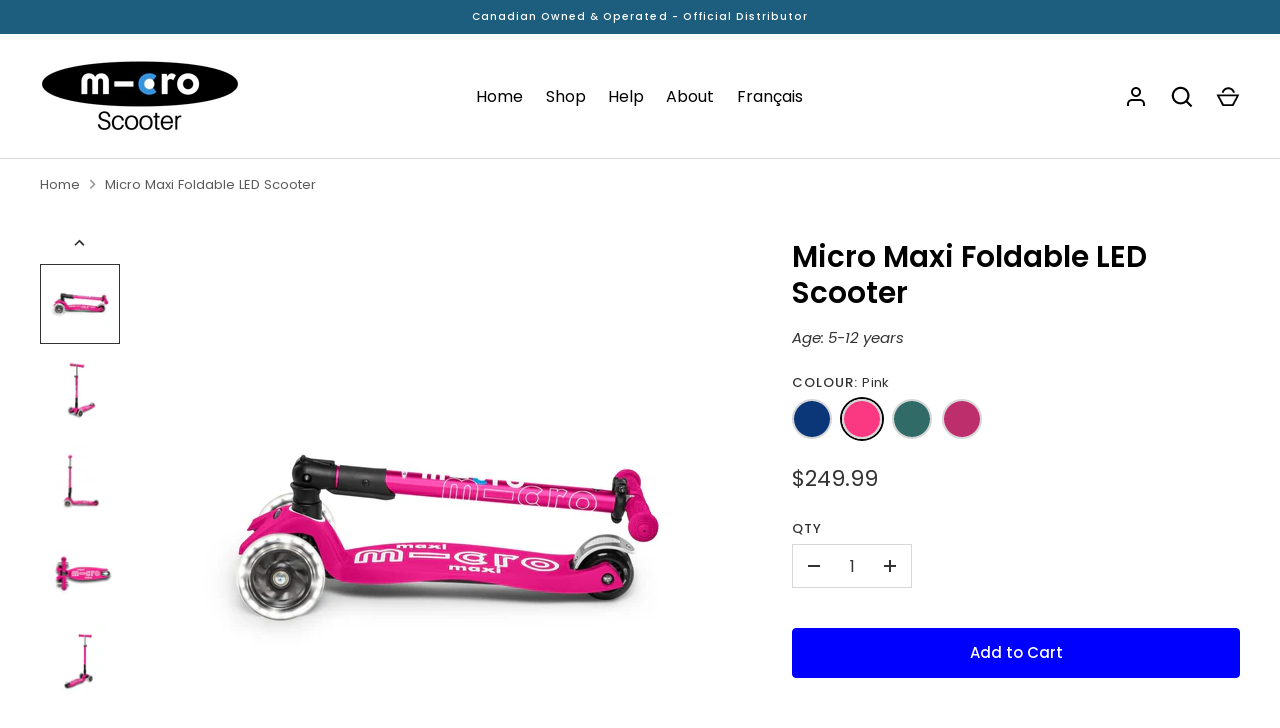

--- FILE ---
content_type: text/html; charset=utf-8
request_url: https://microscooter.ca/products/micro-maxi-deluxe-foldable-led?variant=44387283566826
body_size: 63457
content:
<!doctype html>
<html class="no-js" lang="en">
<head>

  
  <!-- Alchemy 4.2.5 -->
  <meta charset="utf-8" />
<meta name="viewport" content="width=device-width,initial-scale=1.0" />
<meta http-equiv="X-UA-Compatible" content="IE=edge">

<link rel="preconnect" href="https://cdn.shopify.com" crossorigin>
<link rel="preconnect" href="https://fonts.shopify.com" crossorigin>
<link rel="preconnect" href="https://monorail-edge.shopifysvc.com"><link rel="preload" as="font" href="//microscooter.ca/cdn/fonts/poppins/poppins_n4.0ba78fa5af9b0e1a374041b3ceaadf0a43b41362.woff2" type="font/woff2" crossorigin><link rel="preload" as="font" href="//microscooter.ca/cdn/fonts/poppins/poppins_n7.56758dcf284489feb014a026f3727f2f20a54626.woff2" type="font/woff2" crossorigin><link rel="preload" as="font" href="//microscooter.ca/cdn/fonts/poppins/poppins_i4.846ad1e22474f856bd6b81ba4585a60799a9f5d2.woff2" type="font/woff2" crossorigin><link rel="preload" as="font" href="//microscooter.ca/cdn/fonts/poppins/poppins_i7.42fd71da11e9d101e1e6c7932199f925f9eea42d.woff2" type="font/woff2" crossorigin><link rel="preload" as="font" href="//microscooter.ca/cdn/fonts/poppins/poppins_n5.ad5b4b72b59a00358afc706450c864c3c8323842.woff2" type="font/woff2" crossorigin><link rel="preload" as="font" href="//microscooter.ca/cdn/fonts/poppins/poppins_n6.aa29d4918bc243723d56b59572e18228ed0786f6.woff2" type="font/woff2" crossorigin><link rel="preload" as="font" href="//microscooter.ca/cdn/fonts/poppins/poppins_n6.aa29d4918bc243723d56b59572e18228ed0786f6.woff2" type="font/woff2" crossorigin><link rel="preload" href="//microscooter.ca/cdn/shop/t/5/assets/vendor.min.js?v=29476689884135146841707722274" as="script">
<link rel="preload" href="//microscooter.ca/cdn/shop/t/5/assets/theme.js?v=102130943898444260421707725306" as="script"><link rel="canonical" href="https://microscooter.ca/products/micro-maxi-deluxe-foldable-led" /><link rel="shortcut icon" href="//microscooter.ca/cdn/shop/files/microfavicon_32x32_eb8ed8e7-1262-41b8-9b4d-d749298109d3.png?v=1669748511" type="image/png" /><meta name="description" content="Free Shipping on Orders $99+ The award-winning Maxi Foldable LED scooter for children and tweens features motion-activated LED wheels with no batteries required. Loved for its super smooth glide, the Maxi&#39;s 3-wheel kickboard-style ride feels a little like being on a skateboard, but with more control. Adjustable T-bar e">
  <title>
    Micro Maxi Foldable LED Scooter &ndash; Micro Scooter
  </title>
  <meta property="og:site_name" content="Micro Scooter">
<meta property="og:url" content="https://microscooter.ca/products/micro-maxi-deluxe-foldable-led">
<meta property="og:title" content="Micro Maxi Foldable LED Scooter">
<meta property="og:type" content="product">
<meta property="og:description" content="Free Shipping on Orders $99+ The award-winning Maxi Foldable LED scooter for children and tweens features motion-activated LED wheels with no batteries required. Loved for its super smooth glide, the Maxi&#39;s 3-wheel kickboard-style ride feels a little like being on a skateboard, but with more control. Adjustable T-bar e"><meta property="og:image" content="http://microscooter.ca/cdn/shop/products/micro-maxi-deluxe-foldable-led-691241_1200x1200.jpg?v=1755013880">
  <meta property="og:image:secure_url" content="https://microscooter.ca/cdn/shop/products/micro-maxi-deluxe-foldable-led-691241_1200x1200.jpg?v=1755013880">
  <meta property="og:image:width" content="1600">
  <meta property="og:image:height" content="1600"><meta property="og:price:amount" content="249.99">
  <meta property="og:price:currency" content="CAD"><meta name="twitter:card" content="summary_large_image">
<meta name="twitter:title" content="Micro Maxi Foldable LED Scooter">
<meta name="twitter:description" content="Free Shipping on Orders $99+ The award-winning Maxi Foldable LED scooter for children and tweens features motion-activated LED wheels with no batteries required. Loved for its super smooth glide, the Maxi&#39;s 3-wheel kickboard-style ride feels a little like being on a skateboard, but with more control. Adjustable T-bar e">

  <link href="//microscooter.ca/cdn/shop/t/5/assets/styles.css?v=126012263755978853381763573188" rel="stylesheet" type="text/css" media="all" />
  <link href="//microscooter.ca/cdn/shop/t/5/assets/custom.css?v=17746192584841944881741290474" rel="stylesheet" type="text/css" media="all" />
  <script type='text/javascript' src='https://microscooter.ca/apps/wlm/js/wlm-1.1.js'></script>


 
 









<style type="text/css">.wlm-message-pnf{text-align:center;}#wlm-pwd-form {padding: 30px 0;text-align: center}#wlm-wrapper,.wlm-form-holder {display: inline-block}#wlm-pwd-error {display: none;color: #fb8077;text-align: left}#wlm-pwd-error.wlm-error {border: 1px solid #fb8077}#wlm-pwd-form-button {display: inline-block!important;height: auto!important;padding: 8px 15px!important;background: #777;border-radius: 3px!important;color: #fff!important;text-decoration: none!important;vertical-align: top}.wlm-instantclick-fix,.wlm-item-selector {position: absolute;z-index: -999;display: none;height: 0;width: 0;font-size: 0;line-height: 0}</style>

















        
      <script type='text/javascript'>
      
        wlm.navigateByLocation();
      
      wlm.jq(document).ready(function(){
        wlm.removeLinks();
      });
    </script>
    
    
<script>window.performance && window.performance.mark && window.performance.mark('shopify.content_for_header.start');</script><meta name="google-site-verification" content="FJosWGcuKiI9XNUfa5rmO0o14rFhp5QfbW8xRIp3i6A">
<meta name="facebook-domain-verification" content="fe9cdx228hvm5ezbhzf2t66zh0jc4n">
<meta id="shopify-digital-wallet" name="shopify-digital-wallet" content="/66076508394/digital_wallets/dialog">
<meta name="shopify-checkout-api-token" content="8c3dd0f64c3a729a602570690edb983a">
<meta id="in-context-paypal-metadata" data-shop-id="66076508394" data-venmo-supported="false" data-environment="production" data-locale="en_US" data-paypal-v4="true" data-currency="CAD">
<link rel="alternate" hreflang="x-default" href="https://microscooter.ca/products/micro-maxi-deluxe-foldable-led">
<link rel="alternate" hreflang="en" href="https://microscooter.ca/products/micro-maxi-deluxe-foldable-led">
<link rel="alternate" hreflang="fr" href="https://microscooter.ca/fr/products/micro-maxi-deluxe-foldable-led">
<link rel="alternate" type="application/json+oembed" href="https://microscooter.ca/products/micro-maxi-deluxe-foldable-led.oembed">
<script async="async" src="/checkouts/internal/preloads.js?locale=en-CA"></script>
<link rel="preconnect" href="https://shop.app" crossorigin="anonymous">
<script async="async" src="https://shop.app/checkouts/internal/preloads.js?locale=en-CA&shop_id=66076508394" crossorigin="anonymous"></script>
<script id="apple-pay-shop-capabilities" type="application/json">{"shopId":66076508394,"countryCode":"CA","currencyCode":"CAD","merchantCapabilities":["supports3DS"],"merchantId":"gid:\/\/shopify\/Shop\/66076508394","merchantName":"Micro Scooter","requiredBillingContactFields":["postalAddress","email","phone"],"requiredShippingContactFields":["postalAddress","email","phone"],"shippingType":"shipping","supportedNetworks":["visa","masterCard","amex","discover","interac","jcb"],"total":{"type":"pending","label":"Micro Scooter","amount":"1.00"},"shopifyPaymentsEnabled":true,"supportsSubscriptions":true}</script>
<script id="shopify-features" type="application/json">{"accessToken":"8c3dd0f64c3a729a602570690edb983a","betas":["rich-media-storefront-analytics"],"domain":"microscooter.ca","predictiveSearch":true,"shopId":66076508394,"locale":"en"}</script>
<script>var Shopify = Shopify || {};
Shopify.shop = "micro-scooter-canada.myshopify.com";
Shopify.locale = "en";
Shopify.currency = {"active":"CAD","rate":"1.0"};
Shopify.country = "CA";
Shopify.theme = {"name":"Alchemy | april 6 2025","id":138065608938,"schema_name":"Alchemy","schema_version":"4.2.5","theme_store_id":657,"role":"main"};
Shopify.theme.handle = "null";
Shopify.theme.style = {"id":null,"handle":null};
Shopify.cdnHost = "microscooter.ca/cdn";
Shopify.routes = Shopify.routes || {};
Shopify.routes.root = "/";</script>
<script type="module">!function(o){(o.Shopify=o.Shopify||{}).modules=!0}(window);</script>
<script>!function(o){function n(){var o=[];function n(){o.push(Array.prototype.slice.apply(arguments))}return n.q=o,n}var t=o.Shopify=o.Shopify||{};t.loadFeatures=n(),t.autoloadFeatures=n()}(window);</script>
<script>
  window.ShopifyPay = window.ShopifyPay || {};
  window.ShopifyPay.apiHost = "shop.app\/pay";
  window.ShopifyPay.redirectState = null;
</script>
<script id="shop-js-analytics" type="application/json">{"pageType":"product"}</script>
<script defer="defer" async type="module" src="//microscooter.ca/cdn/shopifycloud/shop-js/modules/v2/client.init-shop-cart-sync_BdyHc3Nr.en.esm.js"></script>
<script defer="defer" async type="module" src="//microscooter.ca/cdn/shopifycloud/shop-js/modules/v2/chunk.common_Daul8nwZ.esm.js"></script>
<script type="module">
  await import("//microscooter.ca/cdn/shopifycloud/shop-js/modules/v2/client.init-shop-cart-sync_BdyHc3Nr.en.esm.js");
await import("//microscooter.ca/cdn/shopifycloud/shop-js/modules/v2/chunk.common_Daul8nwZ.esm.js");

  window.Shopify.SignInWithShop?.initShopCartSync?.({"fedCMEnabled":true,"windoidEnabled":true});

</script>
<script defer="defer" async type="module" src="//microscooter.ca/cdn/shopifycloud/shop-js/modules/v2/client.payment-terms_MV4M3zvL.en.esm.js"></script>
<script defer="defer" async type="module" src="//microscooter.ca/cdn/shopifycloud/shop-js/modules/v2/chunk.common_Daul8nwZ.esm.js"></script>
<script defer="defer" async type="module" src="//microscooter.ca/cdn/shopifycloud/shop-js/modules/v2/chunk.modal_CQq8HTM6.esm.js"></script>
<script type="module">
  await import("//microscooter.ca/cdn/shopifycloud/shop-js/modules/v2/client.payment-terms_MV4M3zvL.en.esm.js");
await import("//microscooter.ca/cdn/shopifycloud/shop-js/modules/v2/chunk.common_Daul8nwZ.esm.js");
await import("//microscooter.ca/cdn/shopifycloud/shop-js/modules/v2/chunk.modal_CQq8HTM6.esm.js");

  
</script>
<script>
  window.Shopify = window.Shopify || {};
  if (!window.Shopify.featureAssets) window.Shopify.featureAssets = {};
  window.Shopify.featureAssets['shop-js'] = {"shop-cart-sync":["modules/v2/client.shop-cart-sync_QYOiDySF.en.esm.js","modules/v2/chunk.common_Daul8nwZ.esm.js"],"init-fed-cm":["modules/v2/client.init-fed-cm_DchLp9rc.en.esm.js","modules/v2/chunk.common_Daul8nwZ.esm.js"],"shop-button":["modules/v2/client.shop-button_OV7bAJc5.en.esm.js","modules/v2/chunk.common_Daul8nwZ.esm.js"],"init-windoid":["modules/v2/client.init-windoid_DwxFKQ8e.en.esm.js","modules/v2/chunk.common_Daul8nwZ.esm.js"],"shop-cash-offers":["modules/v2/client.shop-cash-offers_DWtL6Bq3.en.esm.js","modules/v2/chunk.common_Daul8nwZ.esm.js","modules/v2/chunk.modal_CQq8HTM6.esm.js"],"shop-toast-manager":["modules/v2/client.shop-toast-manager_CX9r1SjA.en.esm.js","modules/v2/chunk.common_Daul8nwZ.esm.js"],"init-shop-email-lookup-coordinator":["modules/v2/client.init-shop-email-lookup-coordinator_UhKnw74l.en.esm.js","modules/v2/chunk.common_Daul8nwZ.esm.js"],"pay-button":["modules/v2/client.pay-button_DzxNnLDY.en.esm.js","modules/v2/chunk.common_Daul8nwZ.esm.js"],"avatar":["modules/v2/client.avatar_BTnouDA3.en.esm.js"],"init-shop-cart-sync":["modules/v2/client.init-shop-cart-sync_BdyHc3Nr.en.esm.js","modules/v2/chunk.common_Daul8nwZ.esm.js"],"shop-login-button":["modules/v2/client.shop-login-button_D8B466_1.en.esm.js","modules/v2/chunk.common_Daul8nwZ.esm.js","modules/v2/chunk.modal_CQq8HTM6.esm.js"],"init-customer-accounts-sign-up":["modules/v2/client.init-customer-accounts-sign-up_C8fpPm4i.en.esm.js","modules/v2/client.shop-login-button_D8B466_1.en.esm.js","modules/v2/chunk.common_Daul8nwZ.esm.js","modules/v2/chunk.modal_CQq8HTM6.esm.js"],"init-shop-for-new-customer-accounts":["modules/v2/client.init-shop-for-new-customer-accounts_CVTO0Ztu.en.esm.js","modules/v2/client.shop-login-button_D8B466_1.en.esm.js","modules/v2/chunk.common_Daul8nwZ.esm.js","modules/v2/chunk.modal_CQq8HTM6.esm.js"],"init-customer-accounts":["modules/v2/client.init-customer-accounts_dRgKMfrE.en.esm.js","modules/v2/client.shop-login-button_D8B466_1.en.esm.js","modules/v2/chunk.common_Daul8nwZ.esm.js","modules/v2/chunk.modal_CQq8HTM6.esm.js"],"shop-follow-button":["modules/v2/client.shop-follow-button_CkZpjEct.en.esm.js","modules/v2/chunk.common_Daul8nwZ.esm.js","modules/v2/chunk.modal_CQq8HTM6.esm.js"],"lead-capture":["modules/v2/client.lead-capture_BntHBhfp.en.esm.js","modules/v2/chunk.common_Daul8nwZ.esm.js","modules/v2/chunk.modal_CQq8HTM6.esm.js"],"checkout-modal":["modules/v2/client.checkout-modal_CfxcYbTm.en.esm.js","modules/v2/chunk.common_Daul8nwZ.esm.js","modules/v2/chunk.modal_CQq8HTM6.esm.js"],"shop-login":["modules/v2/client.shop-login_Da4GZ2H6.en.esm.js","modules/v2/chunk.common_Daul8nwZ.esm.js","modules/v2/chunk.modal_CQq8HTM6.esm.js"],"payment-terms":["modules/v2/client.payment-terms_MV4M3zvL.en.esm.js","modules/v2/chunk.common_Daul8nwZ.esm.js","modules/v2/chunk.modal_CQq8HTM6.esm.js"]};
</script>
<script>(function() {
  var isLoaded = false;
  function asyncLoad() {
    if (isLoaded) return;
    isLoaded = true;
    var urls = ["https:\/\/storage.nfcube.com\/instafeed-144599ed4dc245d14214a2e973464256.js?shop=micro-scooter-canada.myshopify.com"];
    for (var i = 0; i < urls.length; i++) {
      var s = document.createElement('script');
      s.type = 'text/javascript';
      s.async = true;
      s.src = urls[i];
      var x = document.getElementsByTagName('script')[0];
      x.parentNode.insertBefore(s, x);
    }
  };
  if(window.attachEvent) {
    window.attachEvent('onload', asyncLoad);
  } else {
    window.addEventListener('load', asyncLoad, false);
  }
})();</script>
<script id="__st">var __st={"a":66076508394,"offset":-18000,"reqid":"5da0b30b-5eae-4eb8-9abd-37e72bdb008e-1768965000","pageurl":"microscooter.ca\/products\/micro-maxi-deluxe-foldable-led?variant=44387283566826","u":"c8e0220ad730","p":"product","rtyp":"product","rid":8256417890538};</script>
<script>window.ShopifyPaypalV4VisibilityTracking = true;</script>
<script id="captcha-bootstrap">!function(){'use strict';const t='contact',e='account',n='new_comment',o=[[t,t],['blogs',n],['comments',n],[t,'customer']],c=[[e,'customer_login'],[e,'guest_login'],[e,'recover_customer_password'],[e,'create_customer']],r=t=>t.map((([t,e])=>`form[action*='/${t}']:not([data-nocaptcha='true']) input[name='form_type'][value='${e}']`)).join(','),a=t=>()=>t?[...document.querySelectorAll(t)].map((t=>t.form)):[];function s(){const t=[...o],e=r(t);return a(e)}const i='password',u='form_key',d=['recaptcha-v3-token','g-recaptcha-response','h-captcha-response',i],f=()=>{try{return window.sessionStorage}catch{return}},m='__shopify_v',_=t=>t.elements[u];function p(t,e,n=!1){try{const o=window.sessionStorage,c=JSON.parse(o.getItem(e)),{data:r}=function(t){const{data:e,action:n}=t;return t[m]||n?{data:e,action:n}:{data:t,action:n}}(c);for(const[e,n]of Object.entries(r))t.elements[e]&&(t.elements[e].value=n);n&&o.removeItem(e)}catch(o){console.error('form repopulation failed',{error:o})}}const l='form_type',E='cptcha';function T(t){t.dataset[E]=!0}const w=window,h=w.document,L='Shopify',v='ce_forms',y='captcha';let A=!1;((t,e)=>{const n=(g='f06e6c50-85a8-45c8-87d0-21a2b65856fe',I='https://cdn.shopify.com/shopifycloud/storefront-forms-hcaptcha/ce_storefront_forms_captcha_hcaptcha.v1.5.2.iife.js',D={infoText:'Protected by hCaptcha',privacyText:'Privacy',termsText:'Terms'},(t,e,n)=>{const o=w[L][v],c=o.bindForm;if(c)return c(t,g,e,D).then(n);var r;o.q.push([[t,g,e,D],n]),r=I,A||(h.body.append(Object.assign(h.createElement('script'),{id:'captcha-provider',async:!0,src:r})),A=!0)});var g,I,D;w[L]=w[L]||{},w[L][v]=w[L][v]||{},w[L][v].q=[],w[L][y]=w[L][y]||{},w[L][y].protect=function(t,e){n(t,void 0,e),T(t)},Object.freeze(w[L][y]),function(t,e,n,w,h,L){const[v,y,A,g]=function(t,e,n){const i=e?o:[],u=t?c:[],d=[...i,...u],f=r(d),m=r(i),_=r(d.filter((([t,e])=>n.includes(e))));return[a(f),a(m),a(_),s()]}(w,h,L),I=t=>{const e=t.target;return e instanceof HTMLFormElement?e:e&&e.form},D=t=>v().includes(t);t.addEventListener('submit',(t=>{const e=I(t);if(!e)return;const n=D(e)&&!e.dataset.hcaptchaBound&&!e.dataset.recaptchaBound,o=_(e),c=g().includes(e)&&(!o||!o.value);(n||c)&&t.preventDefault(),c&&!n&&(function(t){try{if(!f())return;!function(t){const e=f();if(!e)return;const n=_(t);if(!n)return;const o=n.value;o&&e.removeItem(o)}(t);const e=Array.from(Array(32),(()=>Math.random().toString(36)[2])).join('');!function(t,e){_(t)||t.append(Object.assign(document.createElement('input'),{type:'hidden',name:u})),t.elements[u].value=e}(t,e),function(t,e){const n=f();if(!n)return;const o=[...t.querySelectorAll(`input[type='${i}']`)].map((({name:t})=>t)),c=[...d,...o],r={};for(const[a,s]of new FormData(t).entries())c.includes(a)||(r[a]=s);n.setItem(e,JSON.stringify({[m]:1,action:t.action,data:r}))}(t,e)}catch(e){console.error('failed to persist form',e)}}(e),e.submit())}));const S=(t,e)=>{t&&!t.dataset[E]&&(n(t,e.some((e=>e===t))),T(t))};for(const o of['focusin','change'])t.addEventListener(o,(t=>{const e=I(t);D(e)&&S(e,y())}));const B=e.get('form_key'),M=e.get(l),P=B&&M;t.addEventListener('DOMContentLoaded',(()=>{const t=y();if(P)for(const e of t)e.elements[l].value===M&&p(e,B);[...new Set([...A(),...v().filter((t=>'true'===t.dataset.shopifyCaptcha))])].forEach((e=>S(e,t)))}))}(h,new URLSearchParams(w.location.search),n,t,e,['guest_login'])})(!0,!0)}();</script>
<script integrity="sha256-4kQ18oKyAcykRKYeNunJcIwy7WH5gtpwJnB7kiuLZ1E=" data-source-attribution="shopify.loadfeatures" defer="defer" src="//microscooter.ca/cdn/shopifycloud/storefront/assets/storefront/load_feature-a0a9edcb.js" crossorigin="anonymous"></script>
<script crossorigin="anonymous" defer="defer" src="//microscooter.ca/cdn/shopifycloud/storefront/assets/shopify_pay/storefront-65b4c6d7.js?v=20250812"></script>
<script data-source-attribution="shopify.dynamic_checkout.dynamic.init">var Shopify=Shopify||{};Shopify.PaymentButton=Shopify.PaymentButton||{isStorefrontPortableWallets:!0,init:function(){window.Shopify.PaymentButton.init=function(){};var t=document.createElement("script");t.src="https://microscooter.ca/cdn/shopifycloud/portable-wallets/latest/portable-wallets.en.js",t.type="module",document.head.appendChild(t)}};
</script>
<script data-source-attribution="shopify.dynamic_checkout.buyer_consent">
  function portableWalletsHideBuyerConsent(e){var t=document.getElementById("shopify-buyer-consent"),n=document.getElementById("shopify-subscription-policy-button");t&&n&&(t.classList.add("hidden"),t.setAttribute("aria-hidden","true"),n.removeEventListener("click",e))}function portableWalletsShowBuyerConsent(e){var t=document.getElementById("shopify-buyer-consent"),n=document.getElementById("shopify-subscription-policy-button");t&&n&&(t.classList.remove("hidden"),t.removeAttribute("aria-hidden"),n.addEventListener("click",e))}window.Shopify?.PaymentButton&&(window.Shopify.PaymentButton.hideBuyerConsent=portableWalletsHideBuyerConsent,window.Shopify.PaymentButton.showBuyerConsent=portableWalletsShowBuyerConsent);
</script>
<script data-source-attribution="shopify.dynamic_checkout.cart.bootstrap">document.addEventListener("DOMContentLoaded",(function(){function t(){return document.querySelector("shopify-accelerated-checkout-cart, shopify-accelerated-checkout")}if(t())Shopify.PaymentButton.init();else{new MutationObserver((function(e,n){t()&&(Shopify.PaymentButton.init(),n.disconnect())})).observe(document.body,{childList:!0,subtree:!0})}}));
</script>
<link id="shopify-accelerated-checkout-styles" rel="stylesheet" media="screen" href="https://microscooter.ca/cdn/shopifycloud/portable-wallets/latest/accelerated-checkout-backwards-compat.css" crossorigin="anonymous">
<style id="shopify-accelerated-checkout-cart">
        #shopify-buyer-consent {
  margin-top: 1em;
  display: inline-block;
  width: 100%;
}

#shopify-buyer-consent.hidden {
  display: none;
}

#shopify-subscription-policy-button {
  background: none;
  border: none;
  padding: 0;
  text-decoration: underline;
  font-size: inherit;
  cursor: pointer;
}

#shopify-subscription-policy-button::before {
  box-shadow: none;
}

      </style>

<script>window.performance && window.performance.mark && window.performance.mark('shopify.content_for_header.end');</script>
  <script>document.documentElement.className = document.documentElement.className.replace('no-js', 'js');</script>
  <!-- Google tag (gtag.js) -->
  <script async src="https://www.googletagmanager.com/gtag/js?id=AW-11093492920"></script>
  <script async src="https://www.googletagmanager.com/gtag/js?id=AW-11086364474"></script>
  <script async src="https://www.googletagmanager.com/gtag/js?id=AW-11089059263"></script>
  <script>
    window.dataLayer = window.dataLayer || [];
    function gtag(){dataLayer.push(arguments);}
    gtag('js', new Date());
  
    gtag('config', 'AW-11093492920');
    gtag('config', 'AW-11086364474');
    gtag('config', 'AW-11089059263');
  </script>

  <!-- Event snippet for Purchase (1) conversion page --> 
  <script> 
    gtag('event', 'conversion', { 'send_to': 'AW-11093492920/_sPwCOSh_I8YELr-saYp', 'transaction_id': '<%= orderId %>' }); 
    gtag('event', 'conversion', { 'send_to': 'AW-11086364474/_sPwCOSh_I8YELr-saYp', 'transaction_id': '<%= orderId %>' }); 
    gtag('event', 'conversion', { 'send_to': 'AW-11089059263/_sPwCOSh_I8YELr-saYp', 'transaction_id': '<%= orderId %>' }); 
  </script> 


  <script src="//microscooter.ca/cdn/shop/t/5/assets/timesact.js?v=143205126915117105141707722274" defer="defer"></script>


  <script async custom-element="amp-analytics" src="https://cdn.ampproject.org/v0/amp-analytics-0.1.js"></script> 
  <!-- Google tag (gtag.js) --> 
  <amp-analytics type="gtag" data-credentials="include"> 
    <script type="application/json"> 
      { 
        "vars": { 
          "gtag_id": "AW-11093492920", 
          "config": { 
            "AW-11093492920": { 
              "groups": "default" 
            }
          }
        }, 
        "triggers": {
          "C_BMq8qaERmkE": { 
            "on": "visible", 
            "vars": { 
              "event_name": "conversion", 
              "transaction_id": "<%= orderId %>", 
              "send_to": ["AW-11093492920/_sPwCOSh_I8YELr-saYp"] 
            }
          } 
        } 
      } 
    </script>
  </amp-analytics> 
  
  <!-- Google tag (gtag.js) --> 
  <amp-analytics type="gtag" data-credentials="include"> 
    <script type="application/json"> 
      { 
        "vars": { 
          "gtag_id": "AW-11086364474", 
          "config": { 
            "AW-11086364474": { 
              "groups": "default" 
            }
          }
        }, 
        "triggers": {
          "C_BMq8qaERmkE": { 
            "on": "visible", 
            "vars": { 
              "event_name": "conversion", 
              "transaction_id": "<%= orderId %>", 
              "send_to": ["AW-11086364474/_sPwCOSh_I8YELr-saYp"] 
            }
          } 
        } 
      } 
    </script>
  </amp-analytics> 
  
  <!-- Google tag (gtag.js) --> 
  <amp-analytics type="gtag" data-credentials="include"> 
    <script type="application/json"> 
      { 
        "vars": { 
          "gtag_id": "AW-11089059263", 
          "config": { 
            "AW-11089059263": { 
              "groups": "default" 
            }
          }
        }, 
        "triggers": {
          "C_BMq8qaERmkE": { 
            "on": "visible", 
            "vars": { 
              "event_name": "conversion", 
              "transaction_id": "<%= orderId %>", 
              "send_to": ["AW-11089059263/_sPwCOSh_I8YELr-saYp"] 
            }
          } 
        } 
      } 
    </script>
  </amp-analytics>   
<!-- BEGIN app block: shopify://apps/eg-auto-add-to-cart/blocks/app-embed/0f7d4f74-1e89-4820-aec4-6564d7e535d2 -->










  
    <script
      async
      type="text/javascript"
      src="https://cdn.506.io/eg/script.js?shop=micro-scooter-canada.myshopify.com&v=7"
    ></script>
  



  <meta id="easygift-shop" itemid="c2hvcF8kXzE3Njg5NjUwMDA=" content="{&quot;isInstalled&quot;:true,&quot;installedOn&quot;:&quot;2025-04-04T18:27:48.418Z&quot;,&quot;appVersion&quot;:&quot;3.0&quot;,&quot;subscriptionName&quot;:&quot;Standard&quot;,&quot;cartAnalytics&quot;:true,&quot;freeTrialEndsOn&quot;:null,&quot;settings&quot;:{&quot;reminderBannerStyle&quot;:{&quot;position&quot;:{&quot;horizontal&quot;:&quot;right&quot;,&quot;vertical&quot;:&quot;bottom&quot;},&quot;primaryColor&quot;:&quot;#000000&quot;,&quot;cssStyles&quot;:&quot;&quot;,&quot;headerText&quot;:&quot;Click here to reopen missed deals&quot;,&quot;subHeaderText&quot;:null,&quot;showImage&quot;:false,&quot;imageUrl&quot;:&quot;https:\/\/cdn.506.io\/eg\/eg_notification_default_512x512.png&quot;,&quot;displayAfter&quot;:5,&quot;closingMode&quot;:&quot;doNotAutoClose&quot;,&quot;selfcloseAfter&quot;:5,&quot;reshowBannerAfter&quot;:&quot;everyNewSession&quot;},&quot;addedItemIdentifier&quot;:&quot;_Gifted&quot;,&quot;ignoreOtherAppLineItems&quot;:null,&quot;customVariantsInfoLifetimeMins&quot;:1440,&quot;redirectPath&quot;:null,&quot;ignoreNonStandardCartRequests&quot;:false,&quot;bannerStyle&quot;:{&quot;position&quot;:{&quot;horizontal&quot;:&quot;right&quot;,&quot;vertical&quot;:&quot;bottom&quot;},&quot;primaryColor&quot;:&quot;#000000&quot;,&quot;cssStyles&quot;:null},&quot;themePresetId&quot;:&quot;0&quot;,&quot;notificationStyle&quot;:{&quot;position&quot;:{&quot;horizontal&quot;:&quot;right&quot;,&quot;vertical&quot;:&quot;bottom&quot;},&quot;primaryColor&quot;:&quot;#3A3A3A&quot;,&quot;duration&quot;:&quot;3.0&quot;,&quot;cssStyles&quot;:null,&quot;hasCustomizations&quot;:false},&quot;fetchCartData&quot;:true,&quot;useLocalStorage&quot;:{&quot;enabled&quot;:false,&quot;expiryMinutes&quot;:null},&quot;popupStyle&quot;:{&quot;closeModalOutsideClick&quot;:true,&quot;priceShowZeroDecimals&quot;:true,&quot;subscriptionLabel&quot;:null,&quot;primaryColor&quot;:&quot;#0000FF&quot;,&quot;secondaryColor&quot;:&quot;#3A3A3A&quot;,&quot;cssStyles&quot;:null,&quot;hasCustomizations&quot;:false,&quot;addButtonText&quot;:&quot;Select&quot;,&quot;dismissButtonText&quot;:&quot;Exit&quot;,&quot;outOfStockButtonText&quot;:&quot;Out of Stock&quot;,&quot;imageUrl&quot;:null,&quot;showProductLink&quot;:false},&quot;refreshAfterBannerClick&quot;:false,&quot;disableReapplyRules&quot;:false,&quot;disableReloadOnFailedAddition&quot;:false,&quot;autoReloadCartPage&quot;:false,&quot;ajaxRedirectPath&quot;:null,&quot;allowSimultaneousRequests&quot;:false,&quot;applyRulesOnCheckout&quot;:true,&quot;enableCartCtrlOverrides&quot;:true,&quot;customRedirectFromCart&quot;:null,&quot;scriptSettings&quot;:{&quot;branding&quot;:{&quot;removalRequestSent&quot;:null,&quot;show&quot;:false},&quot;productPageRedirection&quot;:{&quot;enabled&quot;:false,&quot;products&quot;:[],&quot;redirectionURL&quot;:&quot;\/&quot;},&quot;debugging&quot;:{&quot;enabled&quot;:false,&quot;enabledOn&quot;:null,&quot;stringifyObj&quot;:false},&quot;fetchProductInfoFromSavedDomain&quot;:false,&quot;enableBuyNowInterceptions&quot;:false,&quot;removeProductsAddedFromExpiredRules&quot;:false,&quot;useFinalPrice&quot;:false,&quot;hideGiftedPropertyText&quot;:false,&quot;fetchCartDataBeforeRequest&quot;:true,&quot;removeEGPropertyFromSplitActionLineItems&quot;:false,&quot;customCSS&quot;:&quot;.aca-product-dropdown select {\nmin-width: unset !important;\n}\n\n&quot;,&quot;decodePayload&quot;:false,&quot;delayUpdates&quot;:2000,&quot;hideAlertsOnFrontend&quot;:false}},&quot;translations&quot;:{&quot;fr&quot;:{&quot;reminderBannerStyle&quot;:{&quot;headerText&quot;:&quot;.&quot;,&quot;subHeaderText&quot;:&quot;&quot;,&quot;imageUrl&quot;:&quot;https:\/\/cdn.506.io\/eg\/eg_notification_default_512x512.png&quot;},&quot;popupStyle&quot;:{&quot;addButtonText&quot;:&quot;Choisir&quot;,&quot;dismissButtonText&quot;:&quot;--&quot;,&quot;outOfStockButtonText&quot;:&quot;Out of Stock&quot;,&quot;subscriptionLabel&quot;:&quot;En rupture de stock&quot;,&quot;imageUrl&quot;:&quot;&quot;}}},&quot;defaultLocale&quot;:&quot;en&quot;,&quot;shopDomain&quot;:&quot;microscooter.ca&quot;}">


<script defer>
  (async function() {
    try {

      const blockVersion = "v3"
      if (blockVersion != "v3") {
        return
      }

      let metaErrorFlag = false;
      if (metaErrorFlag) {
        return
      }

      // Parse metafields as JSON
      const metafields = {};

      // Process metafields in JavaScript
      let savedRulesArray = [];
      for (const [key, value] of Object.entries(metafields)) {
        if (value) {
          for (const prop in value) {
            // avoiding Object.Keys for performance gain -- no need to make an array of keys.
            savedRulesArray.push(value);
            break;
          }
        }
      }

      const metaTag = document.createElement('meta');
      metaTag.id = 'easygift-rules';
      metaTag.content = JSON.stringify(savedRulesArray);
      metaTag.setAttribute('itemid', 'cnVsZXNfJF8xNzY4OTY1MDAw');

      document.head.appendChild(metaTag);
      } catch (err) {
        
      }
  })();
</script>


  <script
    type="text/javascript"
    defer
  >

    (function () {
      try {
        window.EG_INFO = window.EG_INFO || {};
        var shopInfo = {"isInstalled":true,"installedOn":"2025-04-04T18:27:48.418Z","appVersion":"3.0","subscriptionName":"Standard","cartAnalytics":true,"freeTrialEndsOn":null,"settings":{"reminderBannerStyle":{"position":{"horizontal":"right","vertical":"bottom"},"primaryColor":"#000000","cssStyles":"","headerText":"Click here to reopen missed deals","subHeaderText":null,"showImage":false,"imageUrl":"https:\/\/cdn.506.io\/eg\/eg_notification_default_512x512.png","displayAfter":5,"closingMode":"doNotAutoClose","selfcloseAfter":5,"reshowBannerAfter":"everyNewSession"},"addedItemIdentifier":"_Gifted","ignoreOtherAppLineItems":null,"customVariantsInfoLifetimeMins":1440,"redirectPath":null,"ignoreNonStandardCartRequests":false,"bannerStyle":{"position":{"horizontal":"right","vertical":"bottom"},"primaryColor":"#000000","cssStyles":null},"themePresetId":"0","notificationStyle":{"position":{"horizontal":"right","vertical":"bottom"},"primaryColor":"#3A3A3A","duration":"3.0","cssStyles":null,"hasCustomizations":false},"fetchCartData":true,"useLocalStorage":{"enabled":false,"expiryMinutes":null},"popupStyle":{"closeModalOutsideClick":true,"priceShowZeroDecimals":true,"subscriptionLabel":null,"primaryColor":"#0000FF","secondaryColor":"#3A3A3A","cssStyles":null,"hasCustomizations":false,"addButtonText":"Select","dismissButtonText":"Exit","outOfStockButtonText":"Out of Stock","imageUrl":null,"showProductLink":false},"refreshAfterBannerClick":false,"disableReapplyRules":false,"disableReloadOnFailedAddition":false,"autoReloadCartPage":false,"ajaxRedirectPath":null,"allowSimultaneousRequests":false,"applyRulesOnCheckout":true,"enableCartCtrlOverrides":true,"customRedirectFromCart":null,"scriptSettings":{"branding":{"removalRequestSent":null,"show":false},"productPageRedirection":{"enabled":false,"products":[],"redirectionURL":"\/"},"debugging":{"enabled":false,"enabledOn":null,"stringifyObj":false},"fetchProductInfoFromSavedDomain":false,"enableBuyNowInterceptions":false,"removeProductsAddedFromExpiredRules":false,"useFinalPrice":false,"hideGiftedPropertyText":false,"fetchCartDataBeforeRequest":true,"removeEGPropertyFromSplitActionLineItems":false,"customCSS":".aca-product-dropdown select {\nmin-width: unset !important;\n}\n\n","decodePayload":false,"delayUpdates":2000,"hideAlertsOnFrontend":false}},"translations":{"fr":{"reminderBannerStyle":{"headerText":".","subHeaderText":"","imageUrl":"https:\/\/cdn.506.io\/eg\/eg_notification_default_512x512.png"},"popupStyle":{"addButtonText":"Choisir","dismissButtonText":"--","outOfStockButtonText":"Out of Stock","subscriptionLabel":"En rupture de stock","imageUrl":""}}},"defaultLocale":"en","shopDomain":"microscooter.ca"};
        var productRedirectionEnabled = shopInfo.settings.scriptSettings.productPageRedirection.enabled;
        if (["Unlimited", "Enterprise"].includes(shopInfo.subscriptionName) && productRedirectionEnabled) {
          var products = shopInfo.settings.scriptSettings.productPageRedirection.products;
          if (products.length > 0) {
            var productIds = products.map(function(prod) {
              var productGid = prod.id;
              var productIdNumber = parseInt(productGid.split('/').pop());
              return productIdNumber;
            });
            var productInfo = {"id":8256417890538,"title":"Micro Maxi Foldable LED Scooter","handle":"micro-maxi-deluxe-foldable-led","description":"\u003cp data-mce-fragment=\"1\"\u003e\u003cstrong\u003eFree Shipping on Orders $99+\u003c\/strong\u003e\u003c\/p\u003e\n\u003cp data-mce-fragment=\"1\"\u003e\u003cspan style=\"font-weight: 400;\" data-mce-fragment=\"1\"\u003eThe award-winning Maxi Foldable LED scooter for children and tweens features motion-activated LED wheels with no batteries required.\u003c\/span\u003e\u003c\/p\u003e\n\u003cul data-mce-fragment=\"1\"\u003e\u003c\/ul\u003e\n\u003cul data-mce-fragment=\"1\"\u003e\n\u003cli\u003e\n\u003cspan data-mce-fragment=\"1\"\u003eLoved for its super smooth glide, the Maxi's 3-wheel kickboard-style ride feels a little like being on a skateboard, but with more control.\u003c\/span\u003e\u003cspan\u003e\u003c\/span\u003e\n\u003c\/li\u003e\n\u003cli data-mce-fragment=\"1\"\u003e\u003cspan\u003eAdjustable T-bar extends. Kick scooter adapts as kids grow.\u003c\/span\u003e\u003c\/li\u003e\n\u003cli data-mce-fragment=\"1\"\u003e\u003cspan\u003eFor ages 5-12, and up to 110 lbs.\u003c\/span\u003e\u003c\/li\u003e\n\u003cli data-mce-fragment=\"1\"\u003eAll parts are replaceable, plus a 2-year warranty.\u003cspan data-mce-fragment=\"1\"\u003e\u003c\/span\u003e\n\u003c\/li\u003e\n\u003cli\u003e\n\u003cspan style=\"color: rgb(43, 0, 255);\"\u003e\u003ca href=\"https:\/\/www.nytimes.com\/wirecutter\/reviews\/best-kids-scooters\/\" style=\"color: rgb(43, 0, 255);\" data-mce-href=\"https:\/\/www.nytimes.com\/wirecutter\/reviews\/best-kids-scooters\/\"\u003eVoted \"Best Scooter\" 6 years in a row\u003c\/a\u003e,\u003c\/span\u003e\u003cstrong\u003e\u003cspan\u003e \u003c\/span\u003e\u003c\/strong\u003e\u003cspan\u003eby the New York Times\u003c\/span\u003e\n\u003c\/li\u003e\n\u003c\/ul\u003e","published_at":"2024-02-26T14:18:39-05:00","created_at":"2024-02-26T14:18:39-05:00","vendor":"Micro Scooter","type":"3-Wheel Scooters","tags":["10 years","11 years","12 years","3-Wheel Scooters","5 years","6 years","7 years","8 years","9 years","boy","foldable","foldable scooter","gender neutral","girl","kids scooter","Maxi","ride-on","wirecutter"],"price":24999,"price_min":24999,"price_max":24999,"available":true,"price_varies":false,"compare_at_price":null,"compare_at_price_min":0,"compare_at_price_max":0,"compare_at_price_varies":false,"variants":[{"id":44387283534058,"title":"Navy","option1":"Navy","option2":null,"option3":null,"sku":"MMD133","requires_shipping":true,"taxable":true,"featured_image":{"id":39815159185642,"product_id":8256417890538,"position":1,"created_at":"2024-02-27T10:00:29-05:00","updated_at":"2025-08-12T11:51:20-04:00","alt":"Micro Maxi Deluxe Foldable LED - Micro Scooter","width":1600,"height":1600,"src":"\/\/microscooter.ca\/cdn\/shop\/products\/micro-maxi-deluxe-foldable-led-691241.jpg?v=1755013880","variant_ids":[44387283534058]},"available":true,"name":"Micro Maxi Foldable LED Scooter - Navy","public_title":"Navy","options":["Navy"],"price":24999,"weight":0,"compare_at_price":null,"inventory_management":"shopify","barcode":"7630053550455","featured_media":{"alt":"Micro Maxi Deluxe Foldable LED - Micro Scooter","id":32540665020650,"position":1,"preview_image":{"aspect_ratio":1.0,"height":1600,"width":1600,"src":"\/\/microscooter.ca\/cdn\/shop\/products\/micro-maxi-deluxe-foldable-led-691241.jpg?v=1755013880"}},"requires_selling_plan":false,"selling_plan_allocations":[]},{"id":44387283566826,"title":"Pink","option1":"Pink","option2":null,"option3":null,"sku":"MMD096","requires_shipping":true,"taxable":true,"featured_image":{"id":39815159742698,"product_id":8256417890538,"position":8,"created_at":"2024-02-27T10:00:30-05:00","updated_at":"2025-08-12T11:51:20-04:00","alt":"Micro Maxi Deluxe Foldable LED - Micro Scooter","width":1600,"height":1600,"src":"\/\/microscooter.ca\/cdn\/shop\/products\/micro-maxi-deluxe-foldable-led-117346.jpg?v=1755013880","variant_ids":[44387283566826]},"available":true,"name":"Micro Maxi Foldable LED Scooter - Pink","public_title":"Pink","options":["Pink"],"price":24999,"weight":0,"compare_at_price":null,"inventory_management":"shopify","barcode":"7630053530211","featured_media":{"alt":"Micro Maxi Deluxe Foldable LED - Micro Scooter","id":32540665544938,"position":8,"preview_image":{"aspect_ratio":1.0,"height":1600,"width":1600,"src":"\/\/microscooter.ca\/cdn\/shop\/products\/micro-maxi-deluxe-foldable-led-117346.jpg?v=1755013880"}},"requires_selling_plan":false,"selling_plan_allocations":[]},{"id":44387283501290,"title":"Petrol Green","option1":"Petrol Green","option2":null,"option3":null,"sku":"MMD097","requires_shipping":true,"taxable":true,"featured_image":{"id":39815159644394,"product_id":8256417890538,"position":13,"created_at":"2024-02-27T10:00:30-05:00","updated_at":"2025-08-11T14:04:18-04:00","alt":"Micro Maxi Deluxe Foldable LED - Micro Scooter","width":1600,"height":1600,"src":"\/\/microscooter.ca\/cdn\/shop\/products\/micro-maxi-deluxe-foldable-led-562283.jpg?v=1754935458","variant_ids":[44387283501290]},"available":true,"name":"Micro Maxi Foldable LED Scooter - Petrol Green","public_title":"Petrol Green","options":["Petrol Green"],"price":24999,"weight":0,"compare_at_price":null,"inventory_management":"shopify","barcode":"7630053530235","featured_media":{"alt":"Micro Maxi Deluxe Foldable LED - Micro Scooter","id":32540665446634,"position":13,"preview_image":{"aspect_ratio":1.0,"height":1600,"width":1600,"src":"\/\/microscooter.ca\/cdn\/shop\/products\/micro-maxi-deluxe-foldable-led-562283.jpg?v=1754935458"}},"requires_selling_plan":false,"selling_plan_allocations":[]},{"id":45775312617706,"title":"Berry Red","option1":"Berry Red","option2":null,"option3":null,"sku":"MMD095","requires_shipping":true,"taxable":true,"featured_image":{"id":41913990480106,"product_id":8256417890538,"position":19,"created_at":"2026-01-05T15:39:21-05:00","updated_at":"2026-01-05T15:39:22-05:00","alt":null,"width":1600,"height":1600,"src":"\/\/microscooter.ca\/cdn\/shop\/files\/micro-maxi-deluxe-foldable-led-744351.jpg?v=1767645562","variant_ids":[45775312617706]},"available":true,"name":"Micro Maxi Foldable LED Scooter - Berry Red","public_title":"Berry Red","options":["Berry Red"],"price":24999,"weight":0,"compare_at_price":null,"inventory_management":"shopify","barcode":"7630053530198","featured_media":{"alt":null,"id":34099087048938,"position":19,"preview_image":{"aspect_ratio":1.0,"height":1600,"width":1600,"src":"\/\/microscooter.ca\/cdn\/shop\/files\/micro-maxi-deluxe-foldable-led-744351.jpg?v=1767645562"}},"requires_selling_plan":false,"selling_plan_allocations":[]}],"images":["\/\/microscooter.ca\/cdn\/shop\/products\/micro-maxi-deluxe-foldable-led-691241.jpg?v=1755013880","\/\/microscooter.ca\/cdn\/shop\/products\/micro-maxi-deluxe-foldable-led-244786.jpg?v=1755013880","\/\/microscooter.ca\/cdn\/shop\/products\/micro-maxi-deluxe-foldable-led-617979.jpg?v=1755013880","\/\/microscooter.ca\/cdn\/shop\/products\/micro-maxi-deluxe-foldable-led-253644.jpg?v=1755013880","\/\/microscooter.ca\/cdn\/shop\/products\/micro-maxi-deluxe-foldable-led-362737.jpg?v=1755013880","\/\/microscooter.ca\/cdn\/shop\/products\/micro-maxi-deluxe-foldable-led-943485.jpg?v=1755013880","\/\/microscooter.ca\/cdn\/shop\/products\/micro-maxi-deluxe-foldable-led-610610.jpg?v=1755013880","\/\/microscooter.ca\/cdn\/shop\/products\/micro-maxi-deluxe-foldable-led-117346.jpg?v=1755013880","\/\/microscooter.ca\/cdn\/shop\/products\/micro-maxi-deluxe-foldable-led-514287.jpg?v=1755013880","\/\/microscooter.ca\/cdn\/shop\/products\/micro-maxi-deluxe-foldable-led-172573.jpg?v=1755013880","\/\/microscooter.ca\/cdn\/shop\/products\/micro-maxi-deluxe-foldable-led-404086.jpg?v=1755013880","\/\/microscooter.ca\/cdn\/shop\/products\/micro-maxi-deluxe-foldable-led-343889.jpg?v=1755013880","\/\/microscooter.ca\/cdn\/shop\/products\/micro-maxi-deluxe-foldable-led-562283.jpg?v=1754935458","\/\/microscooter.ca\/cdn\/shop\/products\/micro-maxi-deluxe-foldable-led-746038.jpg?v=1754935458","\/\/microscooter.ca\/cdn\/shop\/products\/micro-maxi-deluxe-foldable-led-180576.jpg?v=1754935395","\/\/microscooter.ca\/cdn\/shop\/products\/micro-maxi-deluxe-foldable-led-209339.jpg?v=1754935395","\/\/microscooter.ca\/cdn\/shop\/products\/micro-maxi-deluxe-foldable-led-379124.jpg?v=1754935395","\/\/microscooter.ca\/cdn\/shop\/products\/micro-maxi-deluxe-foldable-led-128350.jpg?v=1754935395","\/\/microscooter.ca\/cdn\/shop\/files\/micro-maxi-deluxe-foldable-led-744351.jpg?v=1767645562","\/\/microscooter.ca\/cdn\/shop\/files\/micro-maxi-deluxe-foldable-led-623549.jpg?v=1767645727","\/\/microscooter.ca\/cdn\/shop\/files\/micro-maxi-deluxe-foldable-led-262858.jpg?v=1767645727","\/\/microscooter.ca\/cdn\/shop\/files\/micro-maxi-deluxe-foldable-led-171207.jpg?v=1767645727","\/\/microscooter.ca\/cdn\/shop\/files\/micro-maxi-deluxe-foldable-led-138087.jpg?v=1767645727"],"featured_image":"\/\/microscooter.ca\/cdn\/shop\/products\/micro-maxi-deluxe-foldable-led-691241.jpg?v=1755013880","options":["Colour"],"media":[{"alt":"Micro Maxi Deluxe Foldable LED - Micro Scooter","id":32540665020650,"position":1,"preview_image":{"aspect_ratio":1.0,"height":1600,"width":1600,"src":"\/\/microscooter.ca\/cdn\/shop\/products\/micro-maxi-deluxe-foldable-led-691241.jpg?v=1755013880"},"aspect_ratio":1.0,"height":1600,"media_type":"image","src":"\/\/microscooter.ca\/cdn\/shop\/products\/micro-maxi-deluxe-foldable-led-691241.jpg?v=1755013880","width":1600},{"alt":"Micro Maxi Deluxe Foldable LED - Micro Scooter","id":32540664987882,"position":2,"preview_image":{"aspect_ratio":1.0,"height":1200,"width":1200,"src":"\/\/microscooter.ca\/cdn\/shop\/products\/micro-maxi-deluxe-foldable-led-244786.jpg?v=1755013880"},"aspect_ratio":1.0,"height":1200,"media_type":"image","src":"\/\/microscooter.ca\/cdn\/shop\/products\/micro-maxi-deluxe-foldable-led-244786.jpg?v=1755013880","width":1200},{"alt":"Micro Maxi Deluxe Foldable LED - Micro Scooter","id":32540664824042,"position":3,"preview_image":{"aspect_ratio":1.0,"height":1200,"width":1200,"src":"\/\/microscooter.ca\/cdn\/shop\/products\/micro-maxi-deluxe-foldable-led-617979.jpg?v=1755013880"},"aspect_ratio":1.0,"height":1200,"media_type":"image","src":"\/\/microscooter.ca\/cdn\/shop\/products\/micro-maxi-deluxe-foldable-led-617979.jpg?v=1755013880","width":1200},{"alt":"Micro Maxi Deluxe Foldable LED - Micro Scooter","id":32540664889578,"position":4,"preview_image":{"aspect_ratio":1.0,"height":1200,"width":1200,"src":"\/\/microscooter.ca\/cdn\/shop\/products\/micro-maxi-deluxe-foldable-led-253644.jpg?v=1755013880"},"aspect_ratio":1.0,"height":1200,"media_type":"image","src":"\/\/microscooter.ca\/cdn\/shop\/products\/micro-maxi-deluxe-foldable-led-253644.jpg?v=1755013880","width":1200},{"alt":"Micro Maxi Deluxe Foldable LED - Micro Scooter","id":32540664856810,"position":5,"preview_image":{"aspect_ratio":1.0,"height":1200,"width":1200,"src":"\/\/microscooter.ca\/cdn\/shop\/products\/micro-maxi-deluxe-foldable-led-362737.jpg?v=1755013880"},"aspect_ratio":1.0,"height":1200,"media_type":"image","src":"\/\/microscooter.ca\/cdn\/shop\/products\/micro-maxi-deluxe-foldable-led-362737.jpg?v=1755013880","width":1200},{"alt":"Micro Maxi Deluxe Foldable LED - Micro Scooter","id":32540664955114,"position":6,"preview_image":{"aspect_ratio":1.0,"height":1600,"width":1600,"src":"\/\/microscooter.ca\/cdn\/shop\/products\/micro-maxi-deluxe-foldable-led-943485.jpg?v=1755013880"},"aspect_ratio":1.0,"height":1600,"media_type":"image","src":"\/\/microscooter.ca\/cdn\/shop\/products\/micro-maxi-deluxe-foldable-led-943485.jpg?v=1755013880","width":1600},{"alt":"Micro Maxi Deluxe Foldable LED - Micro Scooter","id":32540664922346,"position":7,"preview_image":{"aspect_ratio":1.0,"height":1600,"width":1600,"src":"\/\/microscooter.ca\/cdn\/shop\/products\/micro-maxi-deluxe-foldable-led-610610.jpg?v=1755013880"},"aspect_ratio":1.0,"height":1600,"media_type":"image","src":"\/\/microscooter.ca\/cdn\/shop\/products\/micro-maxi-deluxe-foldable-led-610610.jpg?v=1755013880","width":1600},{"alt":"Micro Maxi Deluxe Foldable LED - Micro Scooter","id":32540665544938,"position":8,"preview_image":{"aspect_ratio":1.0,"height":1600,"width":1600,"src":"\/\/microscooter.ca\/cdn\/shop\/products\/micro-maxi-deluxe-foldable-led-117346.jpg?v=1755013880"},"aspect_ratio":1.0,"height":1600,"media_type":"image","src":"\/\/microscooter.ca\/cdn\/shop\/products\/micro-maxi-deluxe-foldable-led-117346.jpg?v=1755013880","width":1600},{"alt":"Micro Maxi Deluxe Foldable LED - Micro Scooter","id":32540665479402,"position":9,"preview_image":{"aspect_ratio":1.0,"height":1200,"width":1200,"src":"\/\/microscooter.ca\/cdn\/shop\/products\/micro-maxi-deluxe-foldable-led-514287.jpg?v=1755013880"},"aspect_ratio":1.0,"height":1200,"media_type":"image","src":"\/\/microscooter.ca\/cdn\/shop\/products\/micro-maxi-deluxe-foldable-led-514287.jpg?v=1755013880","width":1200},{"alt":"Micro Maxi Deluxe Foldable LED - Micro Scooter","id":32540665708778,"position":10,"preview_image":{"aspect_ratio":1.0,"height":1200,"width":1200,"src":"\/\/microscooter.ca\/cdn\/shop\/products\/micro-maxi-deluxe-foldable-led-172573.jpg?v=1755013880"},"aspect_ratio":1.0,"height":1200,"media_type":"image","src":"\/\/microscooter.ca\/cdn\/shop\/products\/micro-maxi-deluxe-foldable-led-172573.jpg?v=1755013880","width":1200},{"alt":"Micro Maxi Deluxe Foldable LED - Micro Scooter","id":32540665512170,"position":11,"preview_image":{"aspect_ratio":1.0,"height":1600,"width":1600,"src":"\/\/microscooter.ca\/cdn\/shop\/products\/micro-maxi-deluxe-foldable-led-404086.jpg?v=1755013880"},"aspect_ratio":1.0,"height":1600,"media_type":"image","src":"\/\/microscooter.ca\/cdn\/shop\/products\/micro-maxi-deluxe-foldable-led-404086.jpg?v=1755013880","width":1600},{"alt":"Micro Maxi Deluxe Foldable LED - Micro Scooter","id":32540665577706,"position":12,"preview_image":{"aspect_ratio":1.0,"height":1200,"width":1200,"src":"\/\/microscooter.ca\/cdn\/shop\/products\/micro-maxi-deluxe-foldable-led-343889.jpg?v=1755013880"},"aspect_ratio":1.0,"height":1200,"media_type":"image","src":"\/\/microscooter.ca\/cdn\/shop\/products\/micro-maxi-deluxe-foldable-led-343889.jpg?v=1755013880","width":1200},{"alt":"Micro Maxi Deluxe Foldable LED - Micro Scooter","id":32540665446634,"position":13,"preview_image":{"aspect_ratio":1.0,"height":1600,"width":1600,"src":"\/\/microscooter.ca\/cdn\/shop\/products\/micro-maxi-deluxe-foldable-led-562283.jpg?v=1754935458"},"aspect_ratio":1.0,"height":1600,"media_type":"image","src":"\/\/microscooter.ca\/cdn\/shop\/products\/micro-maxi-deluxe-foldable-led-562283.jpg?v=1754935458","width":1600},{"alt":"Micro Maxi Deluxe Foldable LED - Micro Scooter","id":32540665282794,"position":14,"preview_image":{"aspect_ratio":1.0,"height":1200,"width":1200,"src":"\/\/microscooter.ca\/cdn\/shop\/products\/micro-maxi-deluxe-foldable-led-746038.jpg?v=1754935458"},"aspect_ratio":1.0,"height":1200,"media_type":"image","src":"\/\/microscooter.ca\/cdn\/shop\/products\/micro-maxi-deluxe-foldable-led-746038.jpg?v=1754935458","width":1200},{"alt":"Micro Maxi Deluxe Foldable LED - Micro Scooter","id":32540665348330,"position":15,"preview_image":{"aspect_ratio":1.0,"height":1200,"width":1200,"src":"\/\/microscooter.ca\/cdn\/shop\/products\/micro-maxi-deluxe-foldable-led-180576.jpg?v=1754935395"},"aspect_ratio":1.0,"height":1200,"media_type":"image","src":"\/\/microscooter.ca\/cdn\/shop\/products\/micro-maxi-deluxe-foldable-led-180576.jpg?v=1754935395","width":1200},{"alt":"Micro Maxi Deluxe Foldable LED - Micro Scooter","id":32540665381098,"position":16,"preview_image":{"aspect_ratio":1.0,"height":1600,"width":1600,"src":"\/\/microscooter.ca\/cdn\/shop\/products\/micro-maxi-deluxe-foldable-led-209339.jpg?v=1754935395"},"aspect_ratio":1.0,"height":1600,"media_type":"image","src":"\/\/microscooter.ca\/cdn\/shop\/products\/micro-maxi-deluxe-foldable-led-209339.jpg?v=1754935395","width":1600},{"alt":"Micro Maxi Deluxe Foldable LED - Micro Scooter","id":32540665413866,"position":17,"preview_image":{"aspect_ratio":1.0,"height":1600,"width":1600,"src":"\/\/microscooter.ca\/cdn\/shop\/products\/micro-maxi-deluxe-foldable-led-379124.jpg?v=1754935395"},"aspect_ratio":1.0,"height":1600,"media_type":"image","src":"\/\/microscooter.ca\/cdn\/shop\/products\/micro-maxi-deluxe-foldable-led-379124.jpg?v=1754935395","width":1600},{"alt":"Micro Maxi Deluxe Foldable LED - Micro Scooter","id":32540665315562,"position":18,"preview_image":{"aspect_ratio":1.0,"height":1200,"width":1200,"src":"\/\/microscooter.ca\/cdn\/shop\/products\/micro-maxi-deluxe-foldable-led-128350.jpg?v=1754935395"},"aspect_ratio":1.0,"height":1200,"media_type":"image","src":"\/\/microscooter.ca\/cdn\/shop\/products\/micro-maxi-deluxe-foldable-led-128350.jpg?v=1754935395","width":1200},{"alt":null,"id":34099087048938,"position":19,"preview_image":{"aspect_ratio":1.0,"height":1600,"width":1600,"src":"\/\/microscooter.ca\/cdn\/shop\/files\/micro-maxi-deluxe-foldable-led-744351.jpg?v=1767645562"},"aspect_ratio":1.0,"height":1600,"media_type":"image","src":"\/\/microscooter.ca\/cdn\/shop\/files\/micro-maxi-deluxe-foldable-led-744351.jpg?v=1767645562","width":1600},{"alt":null,"id":34099087081706,"position":20,"preview_image":{"aspect_ratio":1.0,"height":1200,"width":1200,"src":"\/\/microscooter.ca\/cdn\/shop\/files\/micro-maxi-deluxe-foldable-led-623549.jpg?v=1767645727"},"aspect_ratio":1.0,"height":1200,"media_type":"image","src":"\/\/microscooter.ca\/cdn\/shop\/files\/micro-maxi-deluxe-foldable-led-623549.jpg?v=1767645727","width":1200},{"alt":null,"id":34099087114474,"position":21,"preview_image":{"aspect_ratio":1.0,"height":1200,"width":1200,"src":"\/\/microscooter.ca\/cdn\/shop\/files\/micro-maxi-deluxe-foldable-led-262858.jpg?v=1767645727"},"aspect_ratio":1.0,"height":1200,"media_type":"image","src":"\/\/microscooter.ca\/cdn\/shop\/files\/micro-maxi-deluxe-foldable-led-262858.jpg?v=1767645727","width":1200},{"alt":null,"id":34099087180010,"position":22,"preview_image":{"aspect_ratio":1.0,"height":1200,"width":1200,"src":"\/\/microscooter.ca\/cdn\/shop\/files\/micro-maxi-deluxe-foldable-led-171207.jpg?v=1767645727"},"aspect_ratio":1.0,"height":1200,"media_type":"image","src":"\/\/microscooter.ca\/cdn\/shop\/files\/micro-maxi-deluxe-foldable-led-171207.jpg?v=1767645727","width":1200},{"alt":null,"id":34099087147242,"position":23,"preview_image":{"aspect_ratio":1.0,"height":1600,"width":1600,"src":"\/\/microscooter.ca\/cdn\/shop\/files\/micro-maxi-deluxe-foldable-led-138087.jpg?v=1767645727"},"aspect_ratio":1.0,"height":1600,"media_type":"image","src":"\/\/microscooter.ca\/cdn\/shop\/files\/micro-maxi-deluxe-foldable-led-138087.jpg?v=1767645727","width":1600}],"requires_selling_plan":false,"selling_plan_groups":[],"content":"\u003cp data-mce-fragment=\"1\"\u003e\u003cstrong\u003eFree Shipping on Orders $99+\u003c\/strong\u003e\u003c\/p\u003e\n\u003cp data-mce-fragment=\"1\"\u003e\u003cspan style=\"font-weight: 400;\" data-mce-fragment=\"1\"\u003eThe award-winning Maxi Foldable LED scooter for children and tweens features motion-activated LED wheels with no batteries required.\u003c\/span\u003e\u003c\/p\u003e\n\u003cul data-mce-fragment=\"1\"\u003e\u003c\/ul\u003e\n\u003cul data-mce-fragment=\"1\"\u003e\n\u003cli\u003e\n\u003cspan data-mce-fragment=\"1\"\u003eLoved for its super smooth glide, the Maxi's 3-wheel kickboard-style ride feels a little like being on a skateboard, but with more control.\u003c\/span\u003e\u003cspan\u003e\u003c\/span\u003e\n\u003c\/li\u003e\n\u003cli data-mce-fragment=\"1\"\u003e\u003cspan\u003eAdjustable T-bar extends. Kick scooter adapts as kids grow.\u003c\/span\u003e\u003c\/li\u003e\n\u003cli data-mce-fragment=\"1\"\u003e\u003cspan\u003eFor ages 5-12, and up to 110 lbs.\u003c\/span\u003e\u003c\/li\u003e\n\u003cli data-mce-fragment=\"1\"\u003eAll parts are replaceable, plus a 2-year warranty.\u003cspan data-mce-fragment=\"1\"\u003e\u003c\/span\u003e\n\u003c\/li\u003e\n\u003cli\u003e\n\u003cspan style=\"color: rgb(43, 0, 255);\"\u003e\u003ca href=\"https:\/\/www.nytimes.com\/wirecutter\/reviews\/best-kids-scooters\/\" style=\"color: rgb(43, 0, 255);\" data-mce-href=\"https:\/\/www.nytimes.com\/wirecutter\/reviews\/best-kids-scooters\/\"\u003eVoted \"Best Scooter\" 6 years in a row\u003c\/a\u003e,\u003c\/span\u003e\u003cstrong\u003e\u003cspan\u003e \u003c\/span\u003e\u003c\/strong\u003e\u003cspan\u003eby the New York Times\u003c\/span\u003e\n\u003c\/li\u003e\n\u003c\/ul\u003e"};
            var isProductInList = productIds.includes(productInfo.id);
            if (isProductInList) {
              var redirectionURL = shopInfo.settings.scriptSettings.productPageRedirection.redirectionURL;
              if (redirectionURL) {
                window.location = redirectionURL;
              }
            }
          }
        }

        

          var rawPriceString = "249.99";
    
          rawPriceString = rawPriceString.trim();
    
          var normalisedPrice;

          function processNumberString(str) {
            // Helper to find the rightmost index of '.', ',' or "'"
            const lastDot = str.lastIndexOf('.');
            const lastComma = str.lastIndexOf(',');
            const lastApostrophe = str.lastIndexOf("'");
            const lastIndex = Math.max(lastDot, lastComma, lastApostrophe);

            // If no punctuation, remove any stray spaces and return
            if (lastIndex === -1) {
              return str.replace(/[.,'\s]/g, '');
            }

            // Extract parts
            const before = str.slice(0, lastIndex).replace(/[.,'\s]/g, '');
            const after = str.slice(lastIndex + 1).replace(/[.,'\s]/g, '');

            // If the after part is 1 or 2 digits, treat as decimal
            if (after.length > 0 && after.length <= 2) {
              return `${before}.${after}`;
            }

            // Otherwise treat as integer with thousands separator removed
            return before + after;
          }

          normalisedPrice = processNumberString(rawPriceString)

          window.EG_INFO["44387283534058"] = {
            "price": `${normalisedPrice}`,
            "presentmentPrices": {
              "edges": [
                {
                  "node": {
                    "price": {
                      "amount": `${normalisedPrice}`,
                      "currencyCode": "CAD"
                    }
                  }
                }
              ]
            },
            "sellingPlanGroups": {
              "edges": [
                
              ]
            },
            "product": {
              "id": "gid://shopify/Product/8256417890538",
              "tags": ["10 years","11 years","12 years","3-Wheel Scooters","5 years","6 years","7 years","8 years","9 years","boy","foldable","foldable scooter","gender neutral","girl","kids scooter","Maxi","ride-on","wirecutter"],
              "collections": {
                "pageInfo": {
                  "hasNextPage": false
                },
                "edges": [
                  
                    {
                      "node": {
                        "id": "gid://shopify/Collection/426090791146"
                      }
                    },
                  
                    {
                      "node": {
                        "id": "gid://shopify/Collection/426090692842"
                      }
                    },
                  
                    {
                      "node": {
                        "id": "gid://shopify/Collection/447316426986"
                      }
                    },
                  
                    {
                      "node": {
                        "id": "gid://shopify/Collection/447348867306"
                      }
                    },
                  
                    {
                      "node": {
                        "id": "gid://shopify/Collection/426090922218"
                      }
                    },
                  
                    {
                      "node": {
                        "id": "gid://shopify/Collection/434464162026"
                      }
                    }
                  
                ]
              }
            },
            "id": "44387283534058",
            "timestamp": 1768965000
          };
        

          var rawPriceString = "249.99";
    
          rawPriceString = rawPriceString.trim();
    
          var normalisedPrice;

          function processNumberString(str) {
            // Helper to find the rightmost index of '.', ',' or "'"
            const lastDot = str.lastIndexOf('.');
            const lastComma = str.lastIndexOf(',');
            const lastApostrophe = str.lastIndexOf("'");
            const lastIndex = Math.max(lastDot, lastComma, lastApostrophe);

            // If no punctuation, remove any stray spaces and return
            if (lastIndex === -1) {
              return str.replace(/[.,'\s]/g, '');
            }

            // Extract parts
            const before = str.slice(0, lastIndex).replace(/[.,'\s]/g, '');
            const after = str.slice(lastIndex + 1).replace(/[.,'\s]/g, '');

            // If the after part is 1 or 2 digits, treat as decimal
            if (after.length > 0 && after.length <= 2) {
              return `${before}.${after}`;
            }

            // Otherwise treat as integer with thousands separator removed
            return before + after;
          }

          normalisedPrice = processNumberString(rawPriceString)

          window.EG_INFO["44387283566826"] = {
            "price": `${normalisedPrice}`,
            "presentmentPrices": {
              "edges": [
                {
                  "node": {
                    "price": {
                      "amount": `${normalisedPrice}`,
                      "currencyCode": "CAD"
                    }
                  }
                }
              ]
            },
            "sellingPlanGroups": {
              "edges": [
                
              ]
            },
            "product": {
              "id": "gid://shopify/Product/8256417890538",
              "tags": ["10 years","11 years","12 years","3-Wheel Scooters","5 years","6 years","7 years","8 years","9 years","boy","foldable","foldable scooter","gender neutral","girl","kids scooter","Maxi","ride-on","wirecutter"],
              "collections": {
                "pageInfo": {
                  "hasNextPage": false
                },
                "edges": [
                  
                    {
                      "node": {
                        "id": "gid://shopify/Collection/426090791146"
                      }
                    },
                  
                    {
                      "node": {
                        "id": "gid://shopify/Collection/426090692842"
                      }
                    },
                  
                    {
                      "node": {
                        "id": "gid://shopify/Collection/447316426986"
                      }
                    },
                  
                    {
                      "node": {
                        "id": "gid://shopify/Collection/447348867306"
                      }
                    },
                  
                    {
                      "node": {
                        "id": "gid://shopify/Collection/426090922218"
                      }
                    },
                  
                    {
                      "node": {
                        "id": "gid://shopify/Collection/434464162026"
                      }
                    }
                  
                ]
              }
            },
            "id": "44387283566826",
            "timestamp": 1768965000
          };
        

          var rawPriceString = "249.99";
    
          rawPriceString = rawPriceString.trim();
    
          var normalisedPrice;

          function processNumberString(str) {
            // Helper to find the rightmost index of '.', ',' or "'"
            const lastDot = str.lastIndexOf('.');
            const lastComma = str.lastIndexOf(',');
            const lastApostrophe = str.lastIndexOf("'");
            const lastIndex = Math.max(lastDot, lastComma, lastApostrophe);

            // If no punctuation, remove any stray spaces and return
            if (lastIndex === -1) {
              return str.replace(/[.,'\s]/g, '');
            }

            // Extract parts
            const before = str.slice(0, lastIndex).replace(/[.,'\s]/g, '');
            const after = str.slice(lastIndex + 1).replace(/[.,'\s]/g, '');

            // If the after part is 1 or 2 digits, treat as decimal
            if (after.length > 0 && after.length <= 2) {
              return `${before}.${after}`;
            }

            // Otherwise treat as integer with thousands separator removed
            return before + after;
          }

          normalisedPrice = processNumberString(rawPriceString)

          window.EG_INFO["44387283501290"] = {
            "price": `${normalisedPrice}`,
            "presentmentPrices": {
              "edges": [
                {
                  "node": {
                    "price": {
                      "amount": `${normalisedPrice}`,
                      "currencyCode": "CAD"
                    }
                  }
                }
              ]
            },
            "sellingPlanGroups": {
              "edges": [
                
              ]
            },
            "product": {
              "id": "gid://shopify/Product/8256417890538",
              "tags": ["10 years","11 years","12 years","3-Wheel Scooters","5 years","6 years","7 years","8 years","9 years","boy","foldable","foldable scooter","gender neutral","girl","kids scooter","Maxi","ride-on","wirecutter"],
              "collections": {
                "pageInfo": {
                  "hasNextPage": false
                },
                "edges": [
                  
                    {
                      "node": {
                        "id": "gid://shopify/Collection/426090791146"
                      }
                    },
                  
                    {
                      "node": {
                        "id": "gid://shopify/Collection/426090692842"
                      }
                    },
                  
                    {
                      "node": {
                        "id": "gid://shopify/Collection/447316426986"
                      }
                    },
                  
                    {
                      "node": {
                        "id": "gid://shopify/Collection/447348867306"
                      }
                    },
                  
                    {
                      "node": {
                        "id": "gid://shopify/Collection/426090922218"
                      }
                    },
                  
                    {
                      "node": {
                        "id": "gid://shopify/Collection/434464162026"
                      }
                    }
                  
                ]
              }
            },
            "id": "44387283501290",
            "timestamp": 1768965000
          };
        

          var rawPriceString = "249.99";
    
          rawPriceString = rawPriceString.trim();
    
          var normalisedPrice;

          function processNumberString(str) {
            // Helper to find the rightmost index of '.', ',' or "'"
            const lastDot = str.lastIndexOf('.');
            const lastComma = str.lastIndexOf(',');
            const lastApostrophe = str.lastIndexOf("'");
            const lastIndex = Math.max(lastDot, lastComma, lastApostrophe);

            // If no punctuation, remove any stray spaces and return
            if (lastIndex === -1) {
              return str.replace(/[.,'\s]/g, '');
            }

            // Extract parts
            const before = str.slice(0, lastIndex).replace(/[.,'\s]/g, '');
            const after = str.slice(lastIndex + 1).replace(/[.,'\s]/g, '');

            // If the after part is 1 or 2 digits, treat as decimal
            if (after.length > 0 && after.length <= 2) {
              return `${before}.${after}`;
            }

            // Otherwise treat as integer with thousands separator removed
            return before + after;
          }

          normalisedPrice = processNumberString(rawPriceString)

          window.EG_INFO["45775312617706"] = {
            "price": `${normalisedPrice}`,
            "presentmentPrices": {
              "edges": [
                {
                  "node": {
                    "price": {
                      "amount": `${normalisedPrice}`,
                      "currencyCode": "CAD"
                    }
                  }
                }
              ]
            },
            "sellingPlanGroups": {
              "edges": [
                
              ]
            },
            "product": {
              "id": "gid://shopify/Product/8256417890538",
              "tags": ["10 years","11 years","12 years","3-Wheel Scooters","5 years","6 years","7 years","8 years","9 years","boy","foldable","foldable scooter","gender neutral","girl","kids scooter","Maxi","ride-on","wirecutter"],
              "collections": {
                "pageInfo": {
                  "hasNextPage": false
                },
                "edges": [
                  
                    {
                      "node": {
                        "id": "gid://shopify/Collection/426090791146"
                      }
                    },
                  
                    {
                      "node": {
                        "id": "gid://shopify/Collection/426090692842"
                      }
                    },
                  
                    {
                      "node": {
                        "id": "gid://shopify/Collection/447316426986"
                      }
                    },
                  
                    {
                      "node": {
                        "id": "gid://shopify/Collection/447348867306"
                      }
                    },
                  
                    {
                      "node": {
                        "id": "gid://shopify/Collection/426090922218"
                      }
                    },
                  
                    {
                      "node": {
                        "id": "gid://shopify/Collection/434464162026"
                      }
                    }
                  
                ]
              }
            },
            "id": "45775312617706",
            "timestamp": 1768965000
          };
        
      } catch(err) {
      return
    }})()
  </script>



<!-- END app block --><!-- BEGIN app block: shopify://apps/klaviyo-email-marketing-sms/blocks/klaviyo-onsite-embed/2632fe16-c075-4321-a88b-50b567f42507 -->












  <script async src="https://static.klaviyo.com/onsite/js/S8hwip/klaviyo.js?company_id=S8hwip"></script>
  <script>!function(){if(!window.klaviyo){window._klOnsite=window._klOnsite||[];try{window.klaviyo=new Proxy({},{get:function(n,i){return"push"===i?function(){var n;(n=window._klOnsite).push.apply(n,arguments)}:function(){for(var n=arguments.length,o=new Array(n),w=0;w<n;w++)o[w]=arguments[w];var t="function"==typeof o[o.length-1]?o.pop():void 0,e=new Promise((function(n){window._klOnsite.push([i].concat(o,[function(i){t&&t(i),n(i)}]))}));return e}}})}catch(n){window.klaviyo=window.klaviyo||[],window.klaviyo.push=function(){var n;(n=window._klOnsite).push.apply(n,arguments)}}}}();</script>

  
    <script id="viewed_product">
      if (item == null) {
        var _learnq = _learnq || [];

        var MetafieldReviews = null
        var MetafieldYotpoRating = null
        var MetafieldYotpoCount = null
        var MetafieldLooxRating = null
        var MetafieldLooxCount = null
        var okendoProduct = null
        var okendoProductReviewCount = null
        var okendoProductReviewAverageValue = null
        try {
          // The following fields are used for Customer Hub recently viewed in order to add reviews.
          // This information is not part of __kla_viewed. Instead, it is part of __kla_viewed_reviewed_items
          MetafieldReviews = {"rating":{"scale_min":"1.0","scale_max":"5.0","value":"4.98"},"rating_count":181};
          MetafieldYotpoRating = null
          MetafieldYotpoCount = null
          MetafieldLooxRating = null
          MetafieldLooxCount = null

          okendoProduct = null
          // If the okendo metafield is not legacy, it will error, which then requires the new json formatted data
          if (okendoProduct && 'error' in okendoProduct) {
            okendoProduct = null
          }
          okendoProductReviewCount = okendoProduct ? okendoProduct.reviewCount : null
          okendoProductReviewAverageValue = okendoProduct ? okendoProduct.reviewAverageValue : null
        } catch (error) {
          console.error('Error in Klaviyo onsite reviews tracking:', error);
        }

        var item = {
          Name: "Micro Maxi Foldable LED Scooter",
          ProductID: 8256417890538,
          Categories: ["Bestsellers","Big Kid Scooters","Big Kid Scooters 2","Free Gift!","Gift Guide","Travel Essentials"],
          ImageURL: "https://microscooter.ca/cdn/shop/products/micro-maxi-deluxe-foldable-led-691241_grande.jpg?v=1755013880",
          URL: "https://microscooter.ca/products/micro-maxi-deluxe-foldable-led",
          Brand: "Micro Scooter",
          Price: "$249.99",
          Value: "249.99",
          CompareAtPrice: "$0.00"
        };
        _learnq.push(['track', 'Viewed Product', item]);
        _learnq.push(['trackViewedItem', {
          Title: item.Name,
          ItemId: item.ProductID,
          Categories: item.Categories,
          ImageUrl: item.ImageURL,
          Url: item.URL,
          Metadata: {
            Brand: item.Brand,
            Price: item.Price,
            Value: item.Value,
            CompareAtPrice: item.CompareAtPrice
          },
          metafields:{
            reviews: MetafieldReviews,
            yotpo:{
              rating: MetafieldYotpoRating,
              count: MetafieldYotpoCount,
            },
            loox:{
              rating: MetafieldLooxRating,
              count: MetafieldLooxCount,
            },
            okendo: {
              rating: okendoProductReviewAverageValue,
              count: okendoProductReviewCount,
            }
          }
        }]);
      }
    </script>
  




  <script>
    window.klaviyoReviewsProductDesignMode = false
  </script>







<!-- END app block --><!-- BEGIN app block: shopify://apps/judge-me-reviews/blocks/judgeme_core/61ccd3b1-a9f2-4160-9fe9-4fec8413e5d8 --><!-- Start of Judge.me Core -->






<link rel="dns-prefetch" href="https://cdnwidget.judge.me">
<link rel="dns-prefetch" href="https://cdn.judge.me">
<link rel="dns-prefetch" href="https://cdn1.judge.me">
<link rel="dns-prefetch" href="https://api.judge.me">

<script data-cfasync='false' class='jdgm-settings-script'>window.jdgmSettings={"pagination":5,"disable_web_reviews":false,"badge_no_review_text":"No reviews","badge_n_reviews_text":"{{ n }} review/reviews","hide_badge_preview_if_no_reviews":true,"badge_hide_text":false,"enforce_center_preview_badge":false,"widget_title":"Customer Reviews","widget_open_form_text":"Write a review","widget_close_form_text":"Cancel review","widget_refresh_page_text":"Refresh page","widget_summary_text":"Based on {{ number_of_reviews }} review/reviews","widget_no_review_text":"Be the first to write a review","widget_name_field_text":"Display name","widget_verified_name_field_text":"Verified Name (public)","widget_name_placeholder_text":"Display name","widget_required_field_error_text":"This field is required.","widget_email_field_text":"Email address","widget_verified_email_field_text":"Verified Email (private, can not be edited)","widget_email_placeholder_text":"Your email address","widget_email_field_error_text":"Please enter a valid email address.","widget_rating_field_text":"Rating","widget_review_title_field_text":"Review Title","widget_review_title_placeholder_text":"Give your review a title","widget_review_body_field_text":"Review content","widget_review_body_placeholder_text":"Start writing here...","widget_pictures_field_text":"Picture/Video (optional)","widget_submit_review_text":"Submit Review","widget_submit_verified_review_text":"Submit Verified Review","widget_submit_success_msg_with_auto_publish":"Thank you! Please refresh the page in a few moments to see your review. You can remove or edit your review by logging into \u003ca href='https://judge.me/login' target='_blank' rel='nofollow noopener'\u003eJudge.me\u003c/a\u003e","widget_submit_success_msg_no_auto_publish":"Thank you! Your review will be published as soon as it is approved by the shop admin. You can remove or edit your review by logging into \u003ca href='https://judge.me/login' target='_blank' rel='nofollow noopener'\u003eJudge.me\u003c/a\u003e","widget_show_default_reviews_out_of_total_text":"Showing {{ n_reviews_shown }} out of {{ n_reviews }} reviews.","widget_show_all_link_text":"Show all","widget_show_less_link_text":"Show less","widget_author_said_text":"{{ reviewer_name }} said:","widget_days_text":"{{ n }} days ago","widget_weeks_text":"{{ n }} week/weeks ago","widget_months_text":"{{ n }} month/months ago","widget_years_text":"{{ n }} year/years ago","widget_yesterday_text":"Yesterday","widget_today_text":"Today","widget_replied_text":"\u003e\u003e {{ shop_name }} replied:","widget_read_more_text":"Read more","widget_reviewer_name_as_initial":"","widget_rating_filter_color":"#fbcd0a","widget_rating_filter_see_all_text":"See all reviews","widget_sorting_most_recent_text":"Most Recent","widget_sorting_highest_rating_text":"Highest Rating","widget_sorting_lowest_rating_text":"Lowest Rating","widget_sorting_with_pictures_text":"Only Pictures","widget_sorting_most_helpful_text":"Most Helpful","widget_open_question_form_text":"Ask a question","widget_reviews_subtab_text":"Reviews","widget_questions_subtab_text":"Questions","widget_question_label_text":"Question","widget_answer_label_text":"Answer","widget_question_placeholder_text":"Write your question here","widget_submit_question_text":"Submit Question","widget_question_submit_success_text":"Thank you for your question! We will notify you once it gets answered.","verified_badge_text":"Verified","verified_badge_bg_color":"","verified_badge_text_color":"","verified_badge_placement":"left-of-reviewer-name","widget_review_max_height":"","widget_hide_border":false,"widget_social_share":false,"widget_thumb":false,"widget_review_location_show":false,"widget_location_format":"","all_reviews_include_out_of_store_products":true,"all_reviews_out_of_store_text":"(out of store)","all_reviews_pagination":100,"all_reviews_product_name_prefix_text":"about","enable_review_pictures":true,"enable_question_anwser":false,"widget_theme":"default","review_date_format":"mm/dd/yyyy","default_sort_method":"most-recent","widget_product_reviews_subtab_text":"Product Reviews","widget_shop_reviews_subtab_text":"Shop Reviews","widget_other_products_reviews_text":"Reviews for other products","widget_store_reviews_subtab_text":"Store reviews","widget_no_store_reviews_text":"This store hasn't received any reviews yet","widget_web_restriction_product_reviews_text":"This product hasn't received any reviews yet","widget_no_items_text":"No items found","widget_show_more_text":"Show more","widget_write_a_store_review_text":"Write a Store Review","widget_other_languages_heading":"Reviews in Other Languages","widget_translate_review_text":"Translate review to {{ language }}","widget_translating_review_text":"Translating...","widget_show_original_translation_text":"Show original ({{ language }})","widget_translate_review_failed_text":"Review couldn't be translated.","widget_translate_review_retry_text":"Retry","widget_translate_review_try_again_later_text":"Try again later","show_product_url_for_grouped_product":false,"widget_sorting_pictures_first_text":"Pictures First","show_pictures_on_all_rev_page_mobile":false,"show_pictures_on_all_rev_page_desktop":false,"floating_tab_hide_mobile_install_preference":false,"floating_tab_button_name":"★ Reviews","floating_tab_title":"Let customers speak for us","floating_tab_button_color":"","floating_tab_button_background_color":"","floating_tab_url":"","floating_tab_url_enabled":false,"floating_tab_tab_style":"text","all_reviews_text_badge_text":"Customers rate us {{ shop.metafields.judgeme.all_reviews_rating | round: 1 }}/5 based on {{ shop.metafields.judgeme.all_reviews_count }} reviews.","all_reviews_text_badge_text_branded_style":"{{ shop.metafields.judgeme.all_reviews_rating | round: 1 }} out of 5 stars based on {{ shop.metafields.judgeme.all_reviews_count }} reviews","is_all_reviews_text_badge_a_link":false,"show_stars_for_all_reviews_text_badge":false,"all_reviews_text_badge_url":"","all_reviews_text_style":"branded","all_reviews_text_color_style":"judgeme_brand_color","all_reviews_text_color":"#108474","all_reviews_text_show_jm_brand":false,"featured_carousel_show_header":true,"featured_carousel_title":"Let customers speak for us","testimonials_carousel_title":"Customers are saying","videos_carousel_title":"Real customer stories","cards_carousel_title":"Customers are saying","featured_carousel_count_text":"from {{ n }} reviews","featured_carousel_add_link_to_all_reviews_page":false,"featured_carousel_url":"","featured_carousel_show_images":true,"featured_carousel_autoslide_interval":5,"featured_carousel_arrows_on_the_sides":false,"featured_carousel_height":250,"featured_carousel_width":80,"featured_carousel_image_size":0,"featured_carousel_image_height":250,"featured_carousel_arrow_color":"#eeeeee","verified_count_badge_style":"branded","verified_count_badge_orientation":"horizontal","verified_count_badge_color_style":"judgeme_brand_color","verified_count_badge_color":"#108474","is_verified_count_badge_a_link":false,"verified_count_badge_url":"","verified_count_badge_show_jm_brand":true,"widget_rating_preset_default":5,"widget_first_sub_tab":"product-reviews","widget_show_histogram":true,"widget_histogram_use_custom_color":false,"widget_pagination_use_custom_color":false,"widget_star_use_custom_color":false,"widget_verified_badge_use_custom_color":false,"widget_write_review_use_custom_color":false,"picture_reminder_submit_button":"Upload Pictures","enable_review_videos":false,"mute_video_by_default":false,"widget_sorting_videos_first_text":"Videos First","widget_review_pending_text":"Pending","featured_carousel_items_for_large_screen":3,"social_share_options_order":"Facebook,Twitter","remove_microdata_snippet":true,"disable_json_ld":false,"enable_json_ld_products":false,"preview_badge_show_question_text":false,"preview_badge_no_question_text":"No questions","preview_badge_n_question_text":"{{ number_of_questions }} question/questions","qa_badge_show_icon":false,"qa_badge_position":"same-row","remove_judgeme_branding":false,"widget_add_search_bar":false,"widget_search_bar_placeholder":"Search","widget_sorting_verified_only_text":"Verified only","featured_carousel_theme":"default","featured_carousel_show_rating":true,"featured_carousel_show_title":true,"featured_carousel_show_body":true,"featured_carousel_show_date":false,"featured_carousel_show_reviewer":true,"featured_carousel_show_product":false,"featured_carousel_header_background_color":"#108474","featured_carousel_header_text_color":"#ffffff","featured_carousel_name_product_separator":"reviewed","featured_carousel_full_star_background":"#108474","featured_carousel_empty_star_background":"#dadada","featured_carousel_vertical_theme_background":"#f9fafb","featured_carousel_verified_badge_enable":true,"featured_carousel_verified_badge_color":"#108474","featured_carousel_border_style":"round","featured_carousel_review_line_length_limit":3,"featured_carousel_more_reviews_button_text":"Read more reviews","featured_carousel_view_product_button_text":"View product","all_reviews_page_load_reviews_on":"scroll","all_reviews_page_load_more_text":"Load More Reviews","disable_fb_tab_reviews":false,"enable_ajax_cdn_cache":false,"widget_advanced_speed_features":5,"widget_public_name_text":"displayed publicly like","default_reviewer_name":"John Smith","default_reviewer_name_has_non_latin":true,"widget_reviewer_anonymous":"Anonymous","medals_widget_title":"Judge.me Review Medals","medals_widget_background_color":"#f9fafb","medals_widget_position":"footer_all_pages","medals_widget_border_color":"#f9fafb","medals_widget_verified_text_position":"left","medals_widget_use_monochromatic_version":false,"medals_widget_elements_color":"#108474","show_reviewer_avatar":true,"widget_invalid_yt_video_url_error_text":"Not a YouTube video URL","widget_max_length_field_error_text":"Please enter no more than {0} characters.","widget_show_country_flag":false,"widget_show_collected_via_shop_app":true,"widget_verified_by_shop_badge_style":"light","widget_verified_by_shop_text":"Verified by Shop","widget_show_photo_gallery":false,"widget_load_with_code_splitting":true,"widget_ugc_install_preference":false,"widget_ugc_title":"Made by us, Shared by you","widget_ugc_subtitle":"Tag us to see your picture featured in our page","widget_ugc_arrows_color":"#ffffff","widget_ugc_primary_button_text":"Buy Now","widget_ugc_primary_button_background_color":"#108474","widget_ugc_primary_button_text_color":"#ffffff","widget_ugc_primary_button_border_width":"0","widget_ugc_primary_button_border_style":"none","widget_ugc_primary_button_border_color":"#108474","widget_ugc_primary_button_border_radius":"25","widget_ugc_secondary_button_text":"Load More","widget_ugc_secondary_button_background_color":"#ffffff","widget_ugc_secondary_button_text_color":"#108474","widget_ugc_secondary_button_border_width":"2","widget_ugc_secondary_button_border_style":"solid","widget_ugc_secondary_button_border_color":"#108474","widget_ugc_secondary_button_border_radius":"25","widget_ugc_reviews_button_text":"View Reviews","widget_ugc_reviews_button_background_color":"#ffffff","widget_ugc_reviews_button_text_color":"#108474","widget_ugc_reviews_button_border_width":"2","widget_ugc_reviews_button_border_style":"solid","widget_ugc_reviews_button_border_color":"#108474","widget_ugc_reviews_button_border_radius":"25","widget_ugc_reviews_button_link_to":"judgeme-reviews-page","widget_ugc_show_post_date":true,"widget_ugc_max_width":"800","widget_rating_metafield_value_type":true,"widget_primary_color":"#108474","widget_enable_secondary_color":false,"widget_secondary_color":"#edf5f5","widget_summary_average_rating_text":"{{ average_rating }} out of 5","widget_media_grid_title":"Customer photos \u0026 videos","widget_media_grid_see_more_text":"See more","widget_round_style":false,"widget_show_product_medals":true,"widget_verified_by_judgeme_text":"Verified by Judge.me","widget_show_store_medals":true,"widget_verified_by_judgeme_text_in_store_medals":"Verified by Judge.me","widget_media_field_exceed_quantity_message":"Sorry, we can only accept {{ max_media }} for one review.","widget_media_field_exceed_limit_message":"{{ file_name }} is too large, please select a {{ media_type }} less than {{ size_limit }}MB.","widget_review_submitted_text":"Review Submitted!","widget_question_submitted_text":"Question Submitted!","widget_close_form_text_question":"Cancel","widget_write_your_answer_here_text":"Write your answer here","widget_enabled_branded_link":true,"widget_show_collected_by_judgeme":false,"widget_reviewer_name_color":"","widget_write_review_text_color":"","widget_write_review_bg_color":"","widget_collected_by_judgeme_text":"collected by Judge.me","widget_pagination_type":"standard","widget_load_more_text":"Load More","widget_load_more_color":"#108474","widget_full_review_text":"Full Review","widget_read_more_reviews_text":"Read More Reviews","widget_read_questions_text":"Read Questions","widget_questions_and_answers_text":"Questions \u0026 Answers","widget_verified_by_text":"Verified by","widget_verified_text":"Verified","widget_number_of_reviews_text":"{{ number_of_reviews }} reviews","widget_back_button_text":"Back","widget_next_button_text":"Next","widget_custom_forms_filter_button":"Filters","custom_forms_style":"horizontal","widget_show_review_information":false,"how_reviews_are_collected":"How reviews are collected?","widget_show_review_keywords":false,"widget_gdpr_statement":"How we use your data: We'll only contact you about the review you left, and only if necessary. By submitting your review, you agree to Judge.me's \u003ca href='https://judge.me/terms' target='_blank' rel='nofollow noopener'\u003eterms\u003c/a\u003e, \u003ca href='https://judge.me/privacy' target='_blank' rel='nofollow noopener'\u003eprivacy\u003c/a\u003e and \u003ca href='https://judge.me/content-policy' target='_blank' rel='nofollow noopener'\u003econtent\u003c/a\u003e policies.","widget_multilingual_sorting_enabled":false,"widget_translate_review_content_enabled":false,"widget_translate_review_content_method":"manual","popup_widget_review_selection":"automatically_with_pictures","popup_widget_round_border_style":true,"popup_widget_show_title":true,"popup_widget_show_body":true,"popup_widget_show_reviewer":false,"popup_widget_show_product":true,"popup_widget_show_pictures":true,"popup_widget_use_review_picture":true,"popup_widget_show_on_home_page":true,"popup_widget_show_on_product_page":true,"popup_widget_show_on_collection_page":true,"popup_widget_show_on_cart_page":true,"popup_widget_position":"bottom_left","popup_widget_first_review_delay":5,"popup_widget_duration":5,"popup_widget_interval":5,"popup_widget_review_count":5,"popup_widget_hide_on_mobile":true,"review_snippet_widget_round_border_style":true,"review_snippet_widget_card_color":"#FFFFFF","review_snippet_widget_slider_arrows_background_color":"#FFFFFF","review_snippet_widget_slider_arrows_color":"#000000","review_snippet_widget_star_color":"#108474","show_product_variant":false,"all_reviews_product_variant_label_text":"Variant: ","widget_show_verified_branding":true,"widget_ai_summary_title":"Customers say","widget_ai_summary_disclaimer":"AI-powered review summary based on recent customer reviews","widget_show_ai_summary":false,"widget_show_ai_summary_bg":false,"widget_show_review_title_input":false,"redirect_reviewers_invited_via_email":"external_form","request_store_review_after_product_review":true,"request_review_other_products_in_order":true,"review_form_color_scheme":"default","review_form_corner_style":"square","review_form_star_color":{},"review_form_text_color":"#333333","review_form_background_color":"#ffffff","review_form_field_background_color":"#fafafa","review_form_button_color":{},"review_form_button_text_color":"#ffffff","review_form_modal_overlay_color":"#000000","review_content_screen_title_text":"How would you rate this product?","review_content_introduction_text":"We would love it if you would share a bit about your experience.","store_review_form_title_text":"How would you rate this store?","store_review_form_introduction_text":"We would love it if you would share a bit about your experience.","show_review_guidance_text":true,"one_star_review_guidance_text":"Poor","five_star_review_guidance_text":"Great","customer_information_screen_title_text":"About you","customer_information_introduction_text":"Please tell us more about you.","custom_questions_screen_title_text":"Your experience in more detail","custom_questions_introduction_text":"Here are a few questions to help us understand more about your experience.","review_submitted_screen_title_text":"Thanks for your review!","review_submitted_screen_thank_you_text":"We are processing it and it will appear on the store soon.","review_submitted_screen_email_verification_text":"Please confirm your email by clicking the link we just sent you. This helps us keep reviews authentic.","review_submitted_request_store_review_text":"Would you like to share your experience of shopping with us?","review_submitted_review_other_products_text":"Would you like to review these products?","store_review_screen_title_text":"Would you like to share your experience of shopping with us?","store_review_introduction_text":"We value your feedback and use it to improve. Please share any thoughts or suggestions you have.","reviewer_media_screen_title_picture_text":"Share a picture","reviewer_media_introduction_picture_text":"Upload a photo to support your review.","reviewer_media_screen_title_video_text":"Share a video","reviewer_media_introduction_video_text":"Upload a video to support your review.","reviewer_media_screen_title_picture_or_video_text":"Share a picture or video","reviewer_media_introduction_picture_or_video_text":"Upload a photo or video to support your review.","reviewer_media_youtube_url_text":"Paste your Youtube URL here","advanced_settings_next_step_button_text":"Next","advanced_settings_close_review_button_text":"Close","modal_write_review_flow":true,"write_review_flow_required_text":"Required","write_review_flow_privacy_message_text":"We respect your privacy.","write_review_flow_anonymous_text":"Post review as anonymous","write_review_flow_visibility_text":"This won't be visible to other customers.","write_review_flow_multiple_selection_help_text":"Select as many as you like","write_review_flow_single_selection_help_text":"Select one option","write_review_flow_required_field_error_text":"This field is required","write_review_flow_invalid_email_error_text":"Please enter a valid email address","write_review_flow_max_length_error_text":"Max. {{ max_length }} characters.","write_review_flow_media_upload_text":"\u003cb\u003eClick to upload\u003c/b\u003e or drag and drop","write_review_flow_gdpr_statement":"We'll only contact you about your review if necessary. By submitting your review, you agree to our \u003ca href='https://judge.me/terms' target='_blank' rel='nofollow noopener'\u003eterms and conditions\u003c/a\u003e and \u003ca href='https://judge.me/privacy' target='_blank' rel='nofollow noopener'\u003eprivacy policy\u003c/a\u003e.","rating_only_reviews_enabled":false,"show_negative_reviews_help_screen":false,"new_review_flow_help_screen_rating_threshold":3,"negative_review_resolution_screen_title_text":"Tell us more","negative_review_resolution_text":"Your experience matters to us. If there were issues with your purchase, we're here to help. Feel free to reach out to us, we'd love the opportunity to make things right.","negative_review_resolution_button_text":"Contact us","negative_review_resolution_proceed_with_review_text":"Leave a review","negative_review_resolution_subject":"Issue with purchase from {{ shop_name }}.{{ order_name }}","preview_badge_collection_page_install_status":false,"widget_review_custom_css":"","preview_badge_custom_css":"","preview_badge_stars_count":"5-stars","featured_carousel_custom_css":"","floating_tab_custom_css":"","all_reviews_widget_custom_css":"","medals_widget_custom_css":"","verified_badge_custom_css":"","all_reviews_text_custom_css":"","transparency_badges_collected_via_store_invite":false,"transparency_badges_from_another_provider":false,"transparency_badges_collected_from_store_visitor":false,"transparency_badges_collected_by_verified_review_provider":false,"transparency_badges_earned_reward":false,"transparency_badges_collected_via_store_invite_text":"Review collected via store invitation","transparency_badges_from_another_provider_text":"Review collected from another provider","transparency_badges_collected_from_store_visitor_text":"Review collected from a store visitor","transparency_badges_written_in_google_text":"Review written in Google","transparency_badges_written_in_etsy_text":"Review written in Etsy","transparency_badges_written_in_shop_app_text":"Review written in Shop App","transparency_badges_earned_reward_text":"Review earned a reward for future purchase","product_review_widget_per_page":10,"widget_store_review_label_text":"Review about the store","checkout_comment_extension_title_on_product_page":"Customer Comments","checkout_comment_extension_num_latest_comment_show":5,"checkout_comment_extension_format":"name_and_timestamp","checkout_comment_customer_name":"last_initial","checkout_comment_comment_notification":true,"preview_badge_collection_page_install_preference":false,"preview_badge_home_page_install_preference":false,"preview_badge_product_page_install_preference":false,"review_widget_install_preference":"","review_carousel_install_preference":false,"floating_reviews_tab_install_preference":"none","verified_reviews_count_badge_install_preference":false,"all_reviews_text_install_preference":false,"review_widget_best_location":false,"judgeme_medals_install_preference":false,"review_widget_revamp_enabled":false,"review_widget_qna_enabled":false,"review_widget_header_theme":"minimal","review_widget_widget_title_enabled":true,"review_widget_header_text_size":"medium","review_widget_header_text_weight":"regular","review_widget_average_rating_style":"compact","review_widget_bar_chart_enabled":true,"review_widget_bar_chart_type":"numbers","review_widget_bar_chart_style":"standard","review_widget_expanded_media_gallery_enabled":false,"review_widget_reviews_section_theme":"standard","review_widget_image_style":"thumbnails","review_widget_review_image_ratio":"square","review_widget_stars_size":"medium","review_widget_verified_badge":"standard_text","review_widget_review_title_text_size":"medium","review_widget_review_text_size":"medium","review_widget_review_text_length":"medium","review_widget_number_of_columns_desktop":3,"review_widget_carousel_transition_speed":5,"review_widget_custom_questions_answers_display":"always","review_widget_button_text_color":"#FFFFFF","review_widget_text_color":"#000000","review_widget_lighter_text_color":"#7B7B7B","review_widget_corner_styling":"soft","review_widget_review_word_singular":"review","review_widget_review_word_plural":"reviews","review_widget_voting_label":"Helpful?","review_widget_shop_reply_label":"Reply from {{ shop_name }}:","review_widget_filters_title":"Filters","qna_widget_question_word_singular":"Question","qna_widget_question_word_plural":"Questions","qna_widget_answer_reply_label":"Answer from {{ answerer_name }}:","qna_content_screen_title_text":"Ask a question about this product","qna_widget_question_required_field_error_text":"Please enter your question.","qna_widget_flow_gdpr_statement":"We'll only contact you about your question if necessary. By submitting your question, you agree to our \u003ca href='https://judge.me/terms' target='_blank' rel='nofollow noopener'\u003eterms and conditions\u003c/a\u003e and \u003ca href='https://judge.me/privacy' target='_blank' rel='nofollow noopener'\u003eprivacy policy\u003c/a\u003e.","qna_widget_question_submitted_text":"Thanks for your question!","qna_widget_close_form_text_question":"Close","qna_widget_question_submit_success_text":"We’ll notify you by email when your question is answered.","all_reviews_widget_v2025_enabled":false,"all_reviews_widget_v2025_header_theme":"default","all_reviews_widget_v2025_widget_title_enabled":true,"all_reviews_widget_v2025_header_text_size":"medium","all_reviews_widget_v2025_header_text_weight":"regular","all_reviews_widget_v2025_average_rating_style":"compact","all_reviews_widget_v2025_bar_chart_enabled":true,"all_reviews_widget_v2025_bar_chart_type":"numbers","all_reviews_widget_v2025_bar_chart_style":"standard","all_reviews_widget_v2025_expanded_media_gallery_enabled":false,"all_reviews_widget_v2025_show_store_medals":true,"all_reviews_widget_v2025_show_photo_gallery":true,"all_reviews_widget_v2025_show_review_keywords":false,"all_reviews_widget_v2025_show_ai_summary":false,"all_reviews_widget_v2025_show_ai_summary_bg":false,"all_reviews_widget_v2025_add_search_bar":false,"all_reviews_widget_v2025_default_sort_method":"most-recent","all_reviews_widget_v2025_reviews_per_page":10,"all_reviews_widget_v2025_reviews_section_theme":"default","all_reviews_widget_v2025_image_style":"thumbnails","all_reviews_widget_v2025_review_image_ratio":"square","all_reviews_widget_v2025_stars_size":"medium","all_reviews_widget_v2025_verified_badge":"bold_badge","all_reviews_widget_v2025_review_title_text_size":"medium","all_reviews_widget_v2025_review_text_size":"medium","all_reviews_widget_v2025_review_text_length":"medium","all_reviews_widget_v2025_number_of_columns_desktop":3,"all_reviews_widget_v2025_carousel_transition_speed":5,"all_reviews_widget_v2025_custom_questions_answers_display":"always","all_reviews_widget_v2025_show_product_variant":false,"all_reviews_widget_v2025_show_reviewer_avatar":true,"all_reviews_widget_v2025_reviewer_name_as_initial":"","all_reviews_widget_v2025_review_location_show":false,"all_reviews_widget_v2025_location_format":"","all_reviews_widget_v2025_show_country_flag":false,"all_reviews_widget_v2025_verified_by_shop_badge_style":"light","all_reviews_widget_v2025_social_share":false,"all_reviews_widget_v2025_social_share_options_order":"Facebook,Twitter,LinkedIn,Pinterest","all_reviews_widget_v2025_pagination_type":"standard","all_reviews_widget_v2025_button_text_color":"#FFFFFF","all_reviews_widget_v2025_text_color":"#000000","all_reviews_widget_v2025_lighter_text_color":"#7B7B7B","all_reviews_widget_v2025_corner_styling":"soft","all_reviews_widget_v2025_title":"Customer reviews","all_reviews_widget_v2025_ai_summary_title":"Customers say about this store","all_reviews_widget_v2025_no_review_text":"Be the first to write a review","platform":"shopify","branding_url":"https://app.judge.me/reviews","branding_text":"Powered by Judge.me","locale":"en","reply_name":"Micro Scooter","widget_version":"3.0","footer":true,"autopublish":false,"review_dates":true,"enable_custom_form":false,"shop_locale":"en","enable_multi_locales_translations":true,"show_review_title_input":false,"review_verification_email_status":"always","can_be_branded":true,"reply_name_text":"Micro Scooter"};</script> <style class='jdgm-settings-style'>.jdgm-xx{left:0}:root{--jdgm-primary-color: #108474;--jdgm-secondary-color: rgba(16,132,116,0.1);--jdgm-star-color: #108474;--jdgm-write-review-text-color: white;--jdgm-write-review-bg-color: #108474;--jdgm-paginate-color: #108474;--jdgm-border-radius: 0;--jdgm-reviewer-name-color: #108474}.jdgm-histogram__bar-content{background-color:#108474}.jdgm-rev[data-verified-buyer=true] .jdgm-rev__icon.jdgm-rev__icon:after,.jdgm-rev__buyer-badge.jdgm-rev__buyer-badge{color:white;background-color:#108474}.jdgm-review-widget--small .jdgm-gallery.jdgm-gallery .jdgm-gallery__thumbnail-link:nth-child(8) .jdgm-gallery__thumbnail-wrapper.jdgm-gallery__thumbnail-wrapper:before{content:"See more"}@media only screen and (min-width: 768px){.jdgm-gallery.jdgm-gallery .jdgm-gallery__thumbnail-link:nth-child(8) .jdgm-gallery__thumbnail-wrapper.jdgm-gallery__thumbnail-wrapper:before{content:"See more"}}.jdgm-prev-badge[data-average-rating='0.00']{display:none !important}.jdgm-author-all-initials{display:none !important}.jdgm-author-last-initial{display:none !important}.jdgm-rev-widg__title{visibility:hidden}.jdgm-rev-widg__summary-text{visibility:hidden}.jdgm-prev-badge__text{visibility:hidden}.jdgm-rev__prod-link-prefix:before{content:'about'}.jdgm-rev__variant-label:before{content:'Variant: '}.jdgm-rev__out-of-store-text:before{content:'(out of store)'}@media only screen and (min-width: 768px){.jdgm-rev__pics .jdgm-rev_all-rev-page-picture-separator,.jdgm-rev__pics .jdgm-rev__product-picture{display:none}}@media only screen and (max-width: 768px){.jdgm-rev__pics .jdgm-rev_all-rev-page-picture-separator,.jdgm-rev__pics .jdgm-rev__product-picture{display:none}}.jdgm-preview-badge[data-template="product"]{display:none !important}.jdgm-preview-badge[data-template="collection"]{display:none !important}.jdgm-preview-badge[data-template="index"]{display:none !important}.jdgm-review-widget[data-from-snippet="true"]{display:none !important}.jdgm-verified-count-badget[data-from-snippet="true"]{display:none !important}.jdgm-carousel-wrapper[data-from-snippet="true"]{display:none !important}.jdgm-all-reviews-text[data-from-snippet="true"]{display:none !important}.jdgm-medals-section[data-from-snippet="true"]{display:none !important}.jdgm-ugc-media-wrapper[data-from-snippet="true"]{display:none !important}.jdgm-rev__transparency-badge[data-badge-type="review_collected_via_store_invitation"]{display:none !important}.jdgm-rev__transparency-badge[data-badge-type="review_collected_from_another_provider"]{display:none !important}.jdgm-rev__transparency-badge[data-badge-type="review_collected_from_store_visitor"]{display:none !important}.jdgm-rev__transparency-badge[data-badge-type="review_written_in_etsy"]{display:none !important}.jdgm-rev__transparency-badge[data-badge-type="review_written_in_google_business"]{display:none !important}.jdgm-rev__transparency-badge[data-badge-type="review_written_in_shop_app"]{display:none !important}.jdgm-rev__transparency-badge[data-badge-type="review_earned_for_future_purchase"]{display:none !important}.jdgm-review-snippet-widget .jdgm-rev-snippet-widget__cards-container .jdgm-rev-snippet-card{border-radius:8px;background:#fff}.jdgm-review-snippet-widget .jdgm-rev-snippet-widget__cards-container .jdgm-rev-snippet-card__rev-rating .jdgm-star{color:#108474}.jdgm-review-snippet-widget .jdgm-rev-snippet-widget__prev-btn,.jdgm-review-snippet-widget .jdgm-rev-snippet-widget__next-btn{border-radius:50%;background:#fff}.jdgm-review-snippet-widget .jdgm-rev-snippet-widget__prev-btn>svg,.jdgm-review-snippet-widget .jdgm-rev-snippet-widget__next-btn>svg{fill:#000}.jdgm-full-rev-modal.rev-snippet-widget .jm-mfp-container .jm-mfp-content,.jdgm-full-rev-modal.rev-snippet-widget .jm-mfp-container .jdgm-full-rev__icon,.jdgm-full-rev-modal.rev-snippet-widget .jm-mfp-container .jdgm-full-rev__pic-img,.jdgm-full-rev-modal.rev-snippet-widget .jm-mfp-container .jdgm-full-rev__reply{border-radius:8px}.jdgm-full-rev-modal.rev-snippet-widget .jm-mfp-container .jdgm-full-rev[data-verified-buyer="true"] .jdgm-full-rev__icon::after{border-radius:8px}.jdgm-full-rev-modal.rev-snippet-widget .jm-mfp-container .jdgm-full-rev .jdgm-rev__buyer-badge{border-radius:calc( 8px / 2 )}.jdgm-full-rev-modal.rev-snippet-widget .jm-mfp-container .jdgm-full-rev .jdgm-full-rev__replier::before{content:'Micro Scooter'}.jdgm-full-rev-modal.rev-snippet-widget .jm-mfp-container .jdgm-full-rev .jdgm-full-rev__product-button{border-radius:calc( 8px * 6 )}
</style> <style class='jdgm-settings-style'></style>

  
  
  
  <style class='jdgm-miracle-styles'>
  @-webkit-keyframes jdgm-spin{0%{-webkit-transform:rotate(0deg);-ms-transform:rotate(0deg);transform:rotate(0deg)}100%{-webkit-transform:rotate(359deg);-ms-transform:rotate(359deg);transform:rotate(359deg)}}@keyframes jdgm-spin{0%{-webkit-transform:rotate(0deg);-ms-transform:rotate(0deg);transform:rotate(0deg)}100%{-webkit-transform:rotate(359deg);-ms-transform:rotate(359deg);transform:rotate(359deg)}}@font-face{font-family:'JudgemeStar';src:url("[data-uri]") format("woff");font-weight:normal;font-style:normal}.jdgm-star{font-family:'JudgemeStar';display:inline !important;text-decoration:none !important;padding:0 4px 0 0 !important;margin:0 !important;font-weight:bold;opacity:1;-webkit-font-smoothing:antialiased;-moz-osx-font-smoothing:grayscale}.jdgm-star:hover{opacity:1}.jdgm-star:last-of-type{padding:0 !important}.jdgm-star.jdgm--on:before{content:"\e000"}.jdgm-star.jdgm--off:before{content:"\e001"}.jdgm-star.jdgm--half:before{content:"\e002"}.jdgm-widget *{margin:0;line-height:1.4;-webkit-box-sizing:border-box;-moz-box-sizing:border-box;box-sizing:border-box;-webkit-overflow-scrolling:touch}.jdgm-hidden{display:none !important;visibility:hidden !important}.jdgm-temp-hidden{display:none}.jdgm-spinner{width:40px;height:40px;margin:auto;border-radius:50%;border-top:2px solid #eee;border-right:2px solid #eee;border-bottom:2px solid #eee;border-left:2px solid #ccc;-webkit-animation:jdgm-spin 0.8s infinite linear;animation:jdgm-spin 0.8s infinite linear}.jdgm-spinner:empty{display:block}.jdgm-prev-badge{display:block !important}

</style>


  
  
   


<script data-cfasync='false' class='jdgm-script'>
!function(e){window.jdgm=window.jdgm||{},jdgm.CDN_HOST="https://cdnwidget.judge.me/",jdgm.CDN_HOST_ALT="https://cdn2.judge.me/cdn/widget_frontend/",jdgm.API_HOST="https://api.judge.me/",jdgm.CDN_BASE_URL="https://cdn.shopify.com/extensions/019bdc9e-9889-75cc-9a3d-a887384f20d4/judgeme-extensions-301/assets/",
jdgm.docReady=function(d){(e.attachEvent?"complete"===e.readyState:"loading"!==e.readyState)?
setTimeout(d,0):e.addEventListener("DOMContentLoaded",d)},jdgm.loadCSS=function(d,t,o,a){
!o&&jdgm.loadCSS.requestedUrls.indexOf(d)>=0||(jdgm.loadCSS.requestedUrls.push(d),
(a=e.createElement("link")).rel="stylesheet",a.class="jdgm-stylesheet",a.media="nope!",
a.href=d,a.onload=function(){this.media="all",t&&setTimeout(t)},e.body.appendChild(a))},
jdgm.loadCSS.requestedUrls=[],jdgm.loadJS=function(e,d){var t=new XMLHttpRequest;
t.onreadystatechange=function(){4===t.readyState&&(Function(t.response)(),d&&d(t.response))},
t.open("GET",e),t.onerror=function(){if(e.indexOf(jdgm.CDN_HOST)===0&&jdgm.CDN_HOST_ALT!==jdgm.CDN_HOST){var f=e.replace(jdgm.CDN_HOST,jdgm.CDN_HOST_ALT);jdgm.loadJS(f,d)}},t.send()},jdgm.docReady((function(){(window.jdgmLoadCSS||e.querySelectorAll(
".jdgm-widget, .jdgm-all-reviews-page").length>0)&&(jdgmSettings.widget_load_with_code_splitting?
parseFloat(jdgmSettings.widget_version)>=3?jdgm.loadCSS(jdgm.CDN_HOST+"widget_v3/base.css"):
jdgm.loadCSS(jdgm.CDN_HOST+"widget/base.css"):jdgm.loadCSS(jdgm.CDN_HOST+"shopify_v2.css"),
jdgm.loadJS(jdgm.CDN_HOST+"loa"+"der.js"))}))}(document);
</script>
<noscript><link rel="stylesheet" type="text/css" media="all" href="https://cdnwidget.judge.me/shopify_v2.css"></noscript>

<!-- BEGIN app snippet: theme_fix_tags --><script>
  (function() {
    var jdgmThemeFixes = null;
    if (!jdgmThemeFixes) return;
    var thisThemeFix = jdgmThemeFixes[Shopify.theme.id];
    if (!thisThemeFix) return;

    if (thisThemeFix.html) {
      document.addEventListener("DOMContentLoaded", function() {
        var htmlDiv = document.createElement('div');
        htmlDiv.classList.add('jdgm-theme-fix-html');
        htmlDiv.innerHTML = thisThemeFix.html;
        document.body.append(htmlDiv);
      });
    };

    if (thisThemeFix.css) {
      var styleTag = document.createElement('style');
      styleTag.classList.add('jdgm-theme-fix-style');
      styleTag.innerHTML = thisThemeFix.css;
      document.head.append(styleTag);
    };

    if (thisThemeFix.js) {
      var scriptTag = document.createElement('script');
      scriptTag.classList.add('jdgm-theme-fix-script');
      scriptTag.innerHTML = thisThemeFix.js;
      document.head.append(scriptTag);
    };
  })();
</script>
<!-- END app snippet -->
<!-- End of Judge.me Core -->



<!-- END app block --><script src="https://cdn.shopify.com/extensions/019bdc9e-9889-75cc-9a3d-a887384f20d4/judgeme-extensions-301/assets/loader.js" type="text/javascript" defer="defer"></script>
<link href="https://monorail-edge.shopifysvc.com" rel="dns-prefetch">
<script>(function(){if ("sendBeacon" in navigator && "performance" in window) {try {var session_token_from_headers = performance.getEntriesByType('navigation')[0].serverTiming.find(x => x.name == '_s').description;} catch {var session_token_from_headers = undefined;}var session_cookie_matches = document.cookie.match(/_shopify_s=([^;]*)/);var session_token_from_cookie = session_cookie_matches && session_cookie_matches.length === 2 ? session_cookie_matches[1] : "";var session_token = session_token_from_headers || session_token_from_cookie || "";function handle_abandonment_event(e) {var entries = performance.getEntries().filter(function(entry) {return /monorail-edge.shopifysvc.com/.test(entry.name);});if (!window.abandonment_tracked && entries.length === 0) {window.abandonment_tracked = true;var currentMs = Date.now();var navigation_start = performance.timing.navigationStart;var payload = {shop_id: 66076508394,url: window.location.href,navigation_start,duration: currentMs - navigation_start,session_token,page_type: "product"};window.navigator.sendBeacon("https://monorail-edge.shopifysvc.com/v1/produce", JSON.stringify({schema_id: "online_store_buyer_site_abandonment/1.1",payload: payload,metadata: {event_created_at_ms: currentMs,event_sent_at_ms: currentMs}}));}}window.addEventListener('pagehide', handle_abandonment_event);}}());</script>
<script id="web-pixels-manager-setup">(function e(e,d,r,n,o){if(void 0===o&&(o={}),!Boolean(null===(a=null===(i=window.Shopify)||void 0===i?void 0:i.analytics)||void 0===a?void 0:a.replayQueue)){var i,a;window.Shopify=window.Shopify||{};var t=window.Shopify;t.analytics=t.analytics||{};var s=t.analytics;s.replayQueue=[],s.publish=function(e,d,r){return s.replayQueue.push([e,d,r]),!0};try{self.performance.mark("wpm:start")}catch(e){}var l=function(){var e={modern:/Edge?\/(1{2}[4-9]|1[2-9]\d|[2-9]\d{2}|\d{4,})\.\d+(\.\d+|)|Firefox\/(1{2}[4-9]|1[2-9]\d|[2-9]\d{2}|\d{4,})\.\d+(\.\d+|)|Chrom(ium|e)\/(9{2}|\d{3,})\.\d+(\.\d+|)|(Maci|X1{2}).+ Version\/(15\.\d+|(1[6-9]|[2-9]\d|\d{3,})\.\d+)([,.]\d+|)( \(\w+\)|)( Mobile\/\w+|) Safari\/|Chrome.+OPR\/(9{2}|\d{3,})\.\d+\.\d+|(CPU[ +]OS|iPhone[ +]OS|CPU[ +]iPhone|CPU IPhone OS|CPU iPad OS)[ +]+(15[._]\d+|(1[6-9]|[2-9]\d|\d{3,})[._]\d+)([._]\d+|)|Android:?[ /-](13[3-9]|1[4-9]\d|[2-9]\d{2}|\d{4,})(\.\d+|)(\.\d+|)|Android.+Firefox\/(13[5-9]|1[4-9]\d|[2-9]\d{2}|\d{4,})\.\d+(\.\d+|)|Android.+Chrom(ium|e)\/(13[3-9]|1[4-9]\d|[2-9]\d{2}|\d{4,})\.\d+(\.\d+|)|SamsungBrowser\/([2-9]\d|\d{3,})\.\d+/,legacy:/Edge?\/(1[6-9]|[2-9]\d|\d{3,})\.\d+(\.\d+|)|Firefox\/(5[4-9]|[6-9]\d|\d{3,})\.\d+(\.\d+|)|Chrom(ium|e)\/(5[1-9]|[6-9]\d|\d{3,})\.\d+(\.\d+|)([\d.]+$|.*Safari\/(?![\d.]+ Edge\/[\d.]+$))|(Maci|X1{2}).+ Version\/(10\.\d+|(1[1-9]|[2-9]\d|\d{3,})\.\d+)([,.]\d+|)( \(\w+\)|)( Mobile\/\w+|) Safari\/|Chrome.+OPR\/(3[89]|[4-9]\d|\d{3,})\.\d+\.\d+|(CPU[ +]OS|iPhone[ +]OS|CPU[ +]iPhone|CPU IPhone OS|CPU iPad OS)[ +]+(10[._]\d+|(1[1-9]|[2-9]\d|\d{3,})[._]\d+)([._]\d+|)|Android:?[ /-](13[3-9]|1[4-9]\d|[2-9]\d{2}|\d{4,})(\.\d+|)(\.\d+|)|Mobile Safari.+OPR\/([89]\d|\d{3,})\.\d+\.\d+|Android.+Firefox\/(13[5-9]|1[4-9]\d|[2-9]\d{2}|\d{4,})\.\d+(\.\d+|)|Android.+Chrom(ium|e)\/(13[3-9]|1[4-9]\d|[2-9]\d{2}|\d{4,})\.\d+(\.\d+|)|Android.+(UC? ?Browser|UCWEB|U3)[ /]?(15\.([5-9]|\d{2,})|(1[6-9]|[2-9]\d|\d{3,})\.\d+)\.\d+|SamsungBrowser\/(5\.\d+|([6-9]|\d{2,})\.\d+)|Android.+MQ{2}Browser\/(14(\.(9|\d{2,})|)|(1[5-9]|[2-9]\d|\d{3,})(\.\d+|))(\.\d+|)|K[Aa][Ii]OS\/(3\.\d+|([4-9]|\d{2,})\.\d+)(\.\d+|)/},d=e.modern,r=e.legacy,n=navigator.userAgent;return n.match(d)?"modern":n.match(r)?"legacy":"unknown"}(),u="modern"===l?"modern":"legacy",c=(null!=n?n:{modern:"",legacy:""})[u],f=function(e){return[e.baseUrl,"/wpm","/b",e.hashVersion,"modern"===e.buildTarget?"m":"l",".js"].join("")}({baseUrl:d,hashVersion:r,buildTarget:u}),m=function(e){var d=e.version,r=e.bundleTarget,n=e.surface,o=e.pageUrl,i=e.monorailEndpoint;return{emit:function(e){var a=e.status,t=e.errorMsg,s=(new Date).getTime(),l=JSON.stringify({metadata:{event_sent_at_ms:s},events:[{schema_id:"web_pixels_manager_load/3.1",payload:{version:d,bundle_target:r,page_url:o,status:a,surface:n,error_msg:t},metadata:{event_created_at_ms:s}}]});if(!i)return console&&console.warn&&console.warn("[Web Pixels Manager] No Monorail endpoint provided, skipping logging."),!1;try{return self.navigator.sendBeacon.bind(self.navigator)(i,l)}catch(e){}var u=new XMLHttpRequest;try{return u.open("POST",i,!0),u.setRequestHeader("Content-Type","text/plain"),u.send(l),!0}catch(e){return console&&console.warn&&console.warn("[Web Pixels Manager] Got an unhandled error while logging to Monorail."),!1}}}}({version:r,bundleTarget:l,surface:e.surface,pageUrl:self.location.href,monorailEndpoint:e.monorailEndpoint});try{o.browserTarget=l,function(e){var d=e.src,r=e.async,n=void 0===r||r,o=e.onload,i=e.onerror,a=e.sri,t=e.scriptDataAttributes,s=void 0===t?{}:t,l=document.createElement("script"),u=document.querySelector("head"),c=document.querySelector("body");if(l.async=n,l.src=d,a&&(l.integrity=a,l.crossOrigin="anonymous"),s)for(var f in s)if(Object.prototype.hasOwnProperty.call(s,f))try{l.dataset[f]=s[f]}catch(e){}if(o&&l.addEventListener("load",o),i&&l.addEventListener("error",i),u)u.appendChild(l);else{if(!c)throw new Error("Did not find a head or body element to append the script");c.appendChild(l)}}({src:f,async:!0,onload:function(){if(!function(){var e,d;return Boolean(null===(d=null===(e=window.Shopify)||void 0===e?void 0:e.analytics)||void 0===d?void 0:d.initialized)}()){var d=window.webPixelsManager.init(e)||void 0;if(d){var r=window.Shopify.analytics;r.replayQueue.forEach((function(e){var r=e[0],n=e[1],o=e[2];d.publishCustomEvent(r,n,o)})),r.replayQueue=[],r.publish=d.publishCustomEvent,r.visitor=d.visitor,r.initialized=!0}}},onerror:function(){return m.emit({status:"failed",errorMsg:"".concat(f," has failed to load")})},sri:function(e){var d=/^sha384-[A-Za-z0-9+/=]+$/;return"string"==typeof e&&d.test(e)}(c)?c:"",scriptDataAttributes:o}),m.emit({status:"loading"})}catch(e){m.emit({status:"failed",errorMsg:(null==e?void 0:e.message)||"Unknown error"})}}})({shopId: 66076508394,storefrontBaseUrl: "https://microscooter.ca",extensionsBaseUrl: "https://extensions.shopifycdn.com/cdn/shopifycloud/web-pixels-manager",monorailEndpoint: "https://monorail-edge.shopifysvc.com/unstable/produce_batch",surface: "storefront-renderer",enabledBetaFlags: ["2dca8a86"],webPixelsConfigList: [{"id":"707559658","configuration":"{\"accountID\":\"S8hwip\",\"webPixelConfig\":\"eyJlbmFibGVBZGRlZFRvQ2FydEV2ZW50cyI6IHRydWV9\"}","eventPayloadVersion":"v1","runtimeContext":"STRICT","scriptVersion":"524f6c1ee37bacdca7657a665bdca589","type":"APP","apiClientId":123074,"privacyPurposes":["ANALYTICS","MARKETING"],"dataSharingAdjustments":{"protectedCustomerApprovalScopes":[]}},{"id":"639860970","configuration":"{\"webPixelName\":\"Judge.me\"}","eventPayloadVersion":"v1","runtimeContext":"STRICT","scriptVersion":"34ad157958823915625854214640f0bf","type":"APP","apiClientId":683015,"privacyPurposes":["ANALYTICS"],"dataSharingAdjustments":{"protectedCustomerApprovalScopes":["read_customer_email","read_customer_name","read_customer_personal_data","read_customer_phone"]}},{"id":"302416106","configuration":"{\"accountID\":\"7f6ec5e8-6400-436c-90c3-78fde50d9cf2\"}","eventPayloadVersion":"v1","runtimeContext":"STRICT","scriptVersion":"759202cc6d1fe6541fee383ac92f12cd","type":"APP","apiClientId":2415836,"privacyPurposes":["ANALYTICS","MARKETING","SALE_OF_DATA"],"dataSharingAdjustments":{"protectedCustomerApprovalScopes":["read_customer_address","read_customer_email","read_customer_name","read_customer_personal_data","read_customer_phone"]}},{"id":"252838122","configuration":"{\"config\":\"{\\\"google_tag_ids\\\":[\\\"G-C86QFF8FKZ\\\",\\\"AW-11086364474\\\",\\\"GT-PBCDR6H\\\",\\\"AW-11093492920\\\",\\\"G-WVNXP5ZGKJ\\\"],\\\"target_country\\\":\\\"CA\\\",\\\"gtag_events\\\":[{\\\"type\\\":\\\"search\\\",\\\"action_label\\\":[\\\"G-C86QFF8FKZ\\\",\\\"AW-11086364474\\\/u6i_CMyO24oYELr-saYp\\\",\\\"G-WVNXP5ZGKJ\\\"]},{\\\"type\\\":\\\"begin_checkout\\\",\\\"action_label\\\":[\\\"G-C86QFF8FKZ\\\",\\\"AW-11086364474\\\/KZhPCMmO24oYELr-saYp\\\",\\\"G-WVNXP5ZGKJ\\\"]},{\\\"type\\\":\\\"view_item\\\",\\\"action_label\\\":[\\\"G-C86QFF8FKZ\\\",\\\"AW-11086364474\\\/0kQ5CKCM24oYELr-saYp\\\",\\\"MC-S8Q1TY0MN6\\\",\\\"G-WVNXP5ZGKJ\\\"]},{\\\"type\\\":\\\"purchase\\\",\\\"action_label\\\":[\\\"G-C86QFF8FKZ\\\",\\\"AW-11086364474\\\/6H0CCJ2M24oYELr-saYp\\\",\\\"MC-S8Q1TY0MN6\\\",\\\"AW-11093492920\\\/y6I_CJP7kvkDELiJ5akp\\\",\\\"AW-11086364474\\\/_sPwCOSh_I8YELr-saYp\\\",\\\"G-WVNXP5ZGKJ\\\"]},{\\\"type\\\":\\\"page_view\\\",\\\"action_label\\\":[\\\"G-C86QFF8FKZ\\\",\\\"AW-11086364474\\\/rClVCJqM24oYELr-saYp\\\",\\\"MC-S8Q1TY0MN6\\\",\\\"G-WVNXP5ZGKJ\\\"]},{\\\"type\\\":\\\"add_payment_info\\\",\\\"action_label\\\":[\\\"G-C86QFF8FKZ\\\",\\\"AW-11086364474\\\/EO1YCM-O24oYELr-saYp\\\",\\\"G-WVNXP5ZGKJ\\\"]},{\\\"type\\\":\\\"add_to_cart\\\",\\\"action_label\\\":[\\\"G-C86QFF8FKZ\\\",\\\"AW-11086364474\\\/9Ld-CKOM24oYELr-saYp\\\",\\\"AW-11086364474\\\/IEgnCOjDvd4ZELr-saYp\\\",\\\"G-WVNXP5ZGKJ\\\"]}],\\\"enable_monitoring_mode\\\":false}\"}","eventPayloadVersion":"v1","runtimeContext":"OPEN","scriptVersion":"b2a88bafab3e21179ed38636efcd8a93","type":"APP","apiClientId":1780363,"privacyPurposes":[],"dataSharingAdjustments":{"protectedCustomerApprovalScopes":["read_customer_address","read_customer_email","read_customer_name","read_customer_personal_data","read_customer_phone"]}},{"id":"208208106","configuration":"{\"pixelCode\":\"CLSFSKRC77UA1FV7OLBG\"}","eventPayloadVersion":"v1","runtimeContext":"STRICT","scriptVersion":"22e92c2ad45662f435e4801458fb78cc","type":"APP","apiClientId":4383523,"privacyPurposes":["ANALYTICS","MARKETING","SALE_OF_DATA"],"dataSharingAdjustments":{"protectedCustomerApprovalScopes":["read_customer_address","read_customer_email","read_customer_name","read_customer_personal_data","read_customer_phone"]}},{"id":"149192938","configuration":"{\"tagID\":\"2613770008052\"}","eventPayloadVersion":"v1","runtimeContext":"STRICT","scriptVersion":"18031546ee651571ed29edbe71a3550b","type":"APP","apiClientId":3009811,"privacyPurposes":["ANALYTICS","MARKETING","SALE_OF_DATA"],"dataSharingAdjustments":{"protectedCustomerApprovalScopes":["read_customer_address","read_customer_email","read_customer_name","read_customer_personal_data","read_customer_phone"]}},{"id":"121995498","configuration":"{\"pixel_id\":\"724676566523048\",\"pixel_type\":\"facebook_pixel\"}","eventPayloadVersion":"v1","runtimeContext":"OPEN","scriptVersion":"ca16bc87fe92b6042fbaa3acc2fbdaa6","type":"APP","apiClientId":2329312,"privacyPurposes":["ANALYTICS","MARKETING","SALE_OF_DATA"],"dataSharingAdjustments":{"protectedCustomerApprovalScopes":["read_customer_address","read_customer_email","read_customer_name","read_customer_personal_data","read_customer_phone"]}},{"id":"29065450","eventPayloadVersion":"1","runtimeContext":"LAX","scriptVersion":"8","type":"CUSTOM","privacyPurposes":[],"name":"GTM - CDMC"},{"id":"38895850","eventPayloadVersion":"v1","runtimeContext":"LAX","scriptVersion":"1","type":"CUSTOM","privacyPurposes":["ANALYTICS"],"name":"Google Analytics tag (migrated)"},{"id":"shopify-app-pixel","configuration":"{}","eventPayloadVersion":"v1","runtimeContext":"STRICT","scriptVersion":"0450","apiClientId":"shopify-pixel","type":"APP","privacyPurposes":["ANALYTICS","MARKETING"]},{"id":"shopify-custom-pixel","eventPayloadVersion":"v1","runtimeContext":"LAX","scriptVersion":"0450","apiClientId":"shopify-pixel","type":"CUSTOM","privacyPurposes":["ANALYTICS","MARKETING"]}],isMerchantRequest: false,initData: {"shop":{"name":"Micro Scooter","paymentSettings":{"currencyCode":"CAD"},"myshopifyDomain":"micro-scooter-canada.myshopify.com","countryCode":"CA","storefrontUrl":"https:\/\/microscooter.ca"},"customer":null,"cart":null,"checkout":null,"productVariants":[{"price":{"amount":249.99,"currencyCode":"CAD"},"product":{"title":"Micro Maxi Foldable LED Scooter","vendor":"Micro Scooter","id":"8256417890538","untranslatedTitle":"Micro Maxi Foldable LED Scooter","url":"\/products\/micro-maxi-deluxe-foldable-led","type":"3-Wheel Scooters"},"id":"44387283534058","image":{"src":"\/\/microscooter.ca\/cdn\/shop\/products\/micro-maxi-deluxe-foldable-led-691241.jpg?v=1755013880"},"sku":"MMD133","title":"Navy","untranslatedTitle":"Navy"},{"price":{"amount":249.99,"currencyCode":"CAD"},"product":{"title":"Micro Maxi Foldable LED Scooter","vendor":"Micro Scooter","id":"8256417890538","untranslatedTitle":"Micro Maxi Foldable LED Scooter","url":"\/products\/micro-maxi-deluxe-foldable-led","type":"3-Wheel Scooters"},"id":"44387283566826","image":{"src":"\/\/microscooter.ca\/cdn\/shop\/products\/micro-maxi-deluxe-foldable-led-117346.jpg?v=1755013880"},"sku":"MMD096","title":"Pink","untranslatedTitle":"Pink"},{"price":{"amount":249.99,"currencyCode":"CAD"},"product":{"title":"Micro Maxi Foldable LED Scooter","vendor":"Micro Scooter","id":"8256417890538","untranslatedTitle":"Micro Maxi Foldable LED Scooter","url":"\/products\/micro-maxi-deluxe-foldable-led","type":"3-Wheel Scooters"},"id":"44387283501290","image":{"src":"\/\/microscooter.ca\/cdn\/shop\/products\/micro-maxi-deluxe-foldable-led-562283.jpg?v=1754935458"},"sku":"MMD097","title":"Petrol Green","untranslatedTitle":"Petrol Green"},{"price":{"amount":249.99,"currencyCode":"CAD"},"product":{"title":"Micro Maxi Foldable LED Scooter","vendor":"Micro Scooter","id":"8256417890538","untranslatedTitle":"Micro Maxi Foldable LED Scooter","url":"\/products\/micro-maxi-deluxe-foldable-led","type":"3-Wheel Scooters"},"id":"45775312617706","image":{"src":"\/\/microscooter.ca\/cdn\/shop\/files\/micro-maxi-deluxe-foldable-led-744351.jpg?v=1767645562"},"sku":"MMD095","title":"Berry Red","untranslatedTitle":"Berry Red"}],"purchasingCompany":null},},"https://microscooter.ca/cdn","fcfee988w5aeb613cpc8e4bc33m6693e112",{"modern":"","legacy":""},{"shopId":"66076508394","storefrontBaseUrl":"https:\/\/microscooter.ca","extensionBaseUrl":"https:\/\/extensions.shopifycdn.com\/cdn\/shopifycloud\/web-pixels-manager","surface":"storefront-renderer","enabledBetaFlags":"[\"2dca8a86\"]","isMerchantRequest":"false","hashVersion":"fcfee988w5aeb613cpc8e4bc33m6693e112","publish":"custom","events":"[[\"page_viewed\",{}],[\"product_viewed\",{\"productVariant\":{\"price\":{\"amount\":249.99,\"currencyCode\":\"CAD\"},\"product\":{\"title\":\"Micro Maxi Foldable LED Scooter\",\"vendor\":\"Micro Scooter\",\"id\":\"8256417890538\",\"untranslatedTitle\":\"Micro Maxi Foldable LED Scooter\",\"url\":\"\/products\/micro-maxi-deluxe-foldable-led\",\"type\":\"3-Wheel Scooters\"},\"id\":\"44387283566826\",\"image\":{\"src\":\"\/\/microscooter.ca\/cdn\/shop\/products\/micro-maxi-deluxe-foldable-led-117346.jpg?v=1755013880\"},\"sku\":\"MMD096\",\"title\":\"Pink\",\"untranslatedTitle\":\"Pink\"}}]]"});</script><script>
  window.ShopifyAnalytics = window.ShopifyAnalytics || {};
  window.ShopifyAnalytics.meta = window.ShopifyAnalytics.meta || {};
  window.ShopifyAnalytics.meta.currency = 'CAD';
  var meta = {"product":{"id":8256417890538,"gid":"gid:\/\/shopify\/Product\/8256417890538","vendor":"Micro Scooter","type":"3-Wheel Scooters","handle":"micro-maxi-deluxe-foldable-led","variants":[{"id":44387283534058,"price":24999,"name":"Micro Maxi Foldable LED Scooter - Navy","public_title":"Navy","sku":"MMD133"},{"id":44387283566826,"price":24999,"name":"Micro Maxi Foldable LED Scooter - Pink","public_title":"Pink","sku":"MMD096"},{"id":44387283501290,"price":24999,"name":"Micro Maxi Foldable LED Scooter - Petrol Green","public_title":"Petrol Green","sku":"MMD097"},{"id":45775312617706,"price":24999,"name":"Micro Maxi Foldable LED Scooter - Berry Red","public_title":"Berry Red","sku":"MMD095"}],"remote":false},"page":{"pageType":"product","resourceType":"product","resourceId":8256417890538,"requestId":"5da0b30b-5eae-4eb8-9abd-37e72bdb008e-1768965000"}};
  for (var attr in meta) {
    window.ShopifyAnalytics.meta[attr] = meta[attr];
  }
</script>
<script class="analytics">
  (function () {
    var customDocumentWrite = function(content) {
      var jquery = null;

      if (window.jQuery) {
        jquery = window.jQuery;
      } else if (window.Checkout && window.Checkout.$) {
        jquery = window.Checkout.$;
      }

      if (jquery) {
        jquery('body').append(content);
      }
    };

    var hasLoggedConversion = function(token) {
      if (token) {
        return document.cookie.indexOf('loggedConversion=' + token) !== -1;
      }
      return false;
    }

    var setCookieIfConversion = function(token) {
      if (token) {
        var twoMonthsFromNow = new Date(Date.now());
        twoMonthsFromNow.setMonth(twoMonthsFromNow.getMonth() + 2);

        document.cookie = 'loggedConversion=' + token + '; expires=' + twoMonthsFromNow;
      }
    }

    var trekkie = window.ShopifyAnalytics.lib = window.trekkie = window.trekkie || [];
    if (trekkie.integrations) {
      return;
    }
    trekkie.methods = [
      'identify',
      'page',
      'ready',
      'track',
      'trackForm',
      'trackLink'
    ];
    trekkie.factory = function(method) {
      return function() {
        var args = Array.prototype.slice.call(arguments);
        args.unshift(method);
        trekkie.push(args);
        return trekkie;
      };
    };
    for (var i = 0; i < trekkie.methods.length; i++) {
      var key = trekkie.methods[i];
      trekkie[key] = trekkie.factory(key);
    }
    trekkie.load = function(config) {
      trekkie.config = config || {};
      trekkie.config.initialDocumentCookie = document.cookie;
      var first = document.getElementsByTagName('script')[0];
      var script = document.createElement('script');
      script.type = 'text/javascript';
      script.onerror = function(e) {
        var scriptFallback = document.createElement('script');
        scriptFallback.type = 'text/javascript';
        scriptFallback.onerror = function(error) {
                var Monorail = {
      produce: function produce(monorailDomain, schemaId, payload) {
        var currentMs = new Date().getTime();
        var event = {
          schema_id: schemaId,
          payload: payload,
          metadata: {
            event_created_at_ms: currentMs,
            event_sent_at_ms: currentMs
          }
        };
        return Monorail.sendRequest("https://" + monorailDomain + "/v1/produce", JSON.stringify(event));
      },
      sendRequest: function sendRequest(endpointUrl, payload) {
        // Try the sendBeacon API
        if (window && window.navigator && typeof window.navigator.sendBeacon === 'function' && typeof window.Blob === 'function' && !Monorail.isIos12()) {
          var blobData = new window.Blob([payload], {
            type: 'text/plain'
          });

          if (window.navigator.sendBeacon(endpointUrl, blobData)) {
            return true;
          } // sendBeacon was not successful

        } // XHR beacon

        var xhr = new XMLHttpRequest();

        try {
          xhr.open('POST', endpointUrl);
          xhr.setRequestHeader('Content-Type', 'text/plain');
          xhr.send(payload);
        } catch (e) {
          console.log(e);
        }

        return false;
      },
      isIos12: function isIos12() {
        return window.navigator.userAgent.lastIndexOf('iPhone; CPU iPhone OS 12_') !== -1 || window.navigator.userAgent.lastIndexOf('iPad; CPU OS 12_') !== -1;
      }
    };
    Monorail.produce('monorail-edge.shopifysvc.com',
      'trekkie_storefront_load_errors/1.1',
      {shop_id: 66076508394,
      theme_id: 138065608938,
      app_name: "storefront",
      context_url: window.location.href,
      source_url: "//microscooter.ca/cdn/s/trekkie.storefront.cd680fe47e6c39ca5d5df5f0a32d569bc48c0f27.min.js"});

        };
        scriptFallback.async = true;
        scriptFallback.src = '//microscooter.ca/cdn/s/trekkie.storefront.cd680fe47e6c39ca5d5df5f0a32d569bc48c0f27.min.js';
        first.parentNode.insertBefore(scriptFallback, first);
      };
      script.async = true;
      script.src = '//microscooter.ca/cdn/s/trekkie.storefront.cd680fe47e6c39ca5d5df5f0a32d569bc48c0f27.min.js';
      first.parentNode.insertBefore(script, first);
    };
    trekkie.load(
      {"Trekkie":{"appName":"storefront","development":false,"defaultAttributes":{"shopId":66076508394,"isMerchantRequest":null,"themeId":138065608938,"themeCityHash":"14616943690132541397","contentLanguage":"en","currency":"CAD","eventMetadataId":"17e706a9-bc11-4ab1-8084-10dcbf636775"},"isServerSideCookieWritingEnabled":true,"monorailRegion":"shop_domain","enabledBetaFlags":["65f19447"]},"Session Attribution":{},"S2S":{"facebookCapiEnabled":true,"source":"trekkie-storefront-renderer","apiClientId":580111}}
    );

    var loaded = false;
    trekkie.ready(function() {
      if (loaded) return;
      loaded = true;

      window.ShopifyAnalytics.lib = window.trekkie;

      var originalDocumentWrite = document.write;
      document.write = customDocumentWrite;
      try { window.ShopifyAnalytics.merchantGoogleAnalytics.call(this); } catch(error) {};
      document.write = originalDocumentWrite;

      window.ShopifyAnalytics.lib.page(null,{"pageType":"product","resourceType":"product","resourceId":8256417890538,"requestId":"5da0b30b-5eae-4eb8-9abd-37e72bdb008e-1768965000","shopifyEmitted":true});

      var match = window.location.pathname.match(/checkouts\/(.+)\/(thank_you|post_purchase)/)
      var token = match? match[1]: undefined;
      if (!hasLoggedConversion(token)) {
        setCookieIfConversion(token);
        window.ShopifyAnalytics.lib.track("Viewed Product",{"currency":"CAD","variantId":44387283566826,"productId":8256417890538,"productGid":"gid:\/\/shopify\/Product\/8256417890538","name":"Micro Maxi Foldable LED Scooter - Pink","price":"249.99","sku":"MMD096","brand":"Micro Scooter","variant":"Pink","category":"3-Wheel Scooters","nonInteraction":true,"remote":false},undefined,undefined,{"shopifyEmitted":true});
      window.ShopifyAnalytics.lib.track("monorail:\/\/trekkie_storefront_viewed_product\/1.1",{"currency":"CAD","variantId":44387283566826,"productId":8256417890538,"productGid":"gid:\/\/shopify\/Product\/8256417890538","name":"Micro Maxi Foldable LED Scooter - Pink","price":"249.99","sku":"MMD096","brand":"Micro Scooter","variant":"Pink","category":"3-Wheel Scooters","nonInteraction":true,"remote":false,"referer":"https:\/\/microscooter.ca\/products\/micro-maxi-deluxe-foldable-led?variant=44387283566826"});
      }
    });


        var eventsListenerScript = document.createElement('script');
        eventsListenerScript.async = true;
        eventsListenerScript.src = "//microscooter.ca/cdn/shopifycloud/storefront/assets/shop_events_listener-3da45d37.js";
        document.getElementsByTagName('head')[0].appendChild(eventsListenerScript);

})();</script>
  <script>
  if (!window.ga || (window.ga && typeof window.ga !== 'function')) {
    window.ga = function ga() {
      (window.ga.q = window.ga.q || []).push(arguments);
      if (window.Shopify && window.Shopify.analytics && typeof window.Shopify.analytics.publish === 'function') {
        window.Shopify.analytics.publish("ga_stub_called", {}, {sendTo: "google_osp_migration"});
      }
      console.error("Shopify's Google Analytics stub called with:", Array.from(arguments), "\nSee https://help.shopify.com/manual/promoting-marketing/pixels/pixel-migration#google for more information.");
    };
    if (window.Shopify && window.Shopify.analytics && typeof window.Shopify.analytics.publish === 'function') {
      window.Shopify.analytics.publish("ga_stub_initialized", {}, {sendTo: "google_osp_migration"});
    }
  }
</script>
<script
  defer
  src="https://microscooter.ca/cdn/shopifycloud/perf-kit/shopify-perf-kit-3.0.4.min.js"
  data-application="storefront-renderer"
  data-shop-id="66076508394"
  data-render-region="gcp-us-central1"
  data-page-type="product"
  data-theme-instance-id="138065608938"
  data-theme-name="Alchemy"
  data-theme-version="4.2.5"
  data-monorail-region="shop_domain"
  data-resource-timing-sampling-rate="10"
  data-shs="true"
  data-shs-beacon="true"
  data-shs-export-with-fetch="true"
  data-shs-logs-sample-rate="1"
  data-shs-beacon-endpoint="https://microscooter.ca/api/collect"
></script>
</head><body class="template-product" id="micro-maxi-foldable-led-scooter"><script>if ('IntersectionObserver' in window) document.body.classList.add('cc-animate-enabled');</script><a class="skip-link visually-hidden" href="#main">Skip to content</a>
  <div id="shopify-section-announcement" class="shopify-section"><style>
      .announcement {
        background-color: #1d5d7d;
        color: #ffffff;
      }
    </style>
    <div class="announcement"><div class="announcement__inner">
        Canadian Owned & Operated  - Official Distributor
      </div></div>
</div>
  <div id="shopify-section-header" class="shopify-section section-header"><style data-shopify>.js .active-banner:first-child .viewport-height, .js .active-banner:first-child .viewport-height .slide {
      min-height: calc(var(--viewport-height, 100vh) - var(--header-height));
    }.pageheader__contents--inline--visible.pageheader__contents--inline--left-logo .header-items,
    .pageheader__contents--inline--visible.pageheader__contents--inline--left-logo .logo {
      flex-basis: 200px !important;
    }
    .pageheader__contents--inline--left-logo:not(.pageheader__contents--inline--visible) .nav-row {
      min-width: calc(100vw - 500px);
    }.logo__image { max-width: 200px; }</style><div data-section-type="header">
  <div class="pageheader" id="pageheader">
    <header class="pageheader__contents pageheader__contents--inline pageheader__contents--inline--left-logo" data-nav-inline="true" id="pageheader__contents">

      <div class="pageheader__layout">
        <div class="header-left"><div class="inline-header-nav">
              <div class="nav-row multi-level-nav" role="navigation" aria-label="Primary navigation">
                <div class="tier-1">
                  <ul><li class="">
                        <a href="/" class="">Home</a></li><li class=" contains-children">
                        <a href="/collections/all" class=" has-children" aria-haspopup="true">Shop</a><ul class="nav-rows"><li class="contains-children">
                                <a href="/" class="has-children column-title" aria-haspopup="true">
                                  Scooters
                                </a><ul><li class="">
                                        <a href="/collections/toddler-scooters">Kids Ages 1-5</a>
                                      </li><li class="">
                                        <a href="/collections/kids-scooters-ages-2-5">Kids Ages 2-5</a>
                                      </li><li class="">
                                        <a href="/collections/kids-5-12">Kids Ages 5-12</a>
                                      </li><li class="">
                                        <a href="/collections/teens-adults">Teens & Adults</a>
                                      </li></ul></li><li class="">
                                <a href="/collections/kids-helmets-accessories" class="" >
                                  Helmets & Accessories
                                </a></li><li class="">
                                <a href="/collections/luggage" class="" >
                                  Luggage
                                </a></li><li class="">
                                <a href="/collections/sale" class="" >
                                  Sale
                                </a></li><li class="">
                                <a href="/collections/spare-parts" class="" >
                                  Spare Parts
                                </a></li></ul><div class="nav-contact-info nav-contact-info--2"><div class="nav-contact-info__block">
                                    <span class="nav-contact-info__icon nav-contact-info__icon--phone"><svg width="56px" height="56px" viewBox="0 0 56 56" version="1.1" xmlns="http://www.w3.org/2000/svg" xmlns:xlink="http://www.w3.org/1999/xlink">
    <g stroke="none" stroke-width="1" fill="none" fill-rule="evenodd">
      <g transform="translate(-4.000000, -4.000000)">
        <rect x="0" y="0" width="64" height="64"></rect>
        <g transform="translate(4.000000, 3.000000)" fill="currentColor" fill-rule="nonzero">
        <path d="M52.8728,38.0348 C36.6566,30.9283 39.29,30.0191 32.718,36.5875 C27.8294,33.6659 23.4615,29.4706 20.2782,24.154 C26.8779,17.5592 25.8856,20.2039 18.8309,4.1159 C18.3866,3.1027 17.4627,0.9957 14.9226,0.9957 C11.5987,0.9957 -0.0951,5.8212 0.0029,14.5277 C0.0771,21.0428 5.1195,32.6359 14.6764,42.1876 C24.2324,51.7397 35.8303,56.8114 42.3491,56.8846 C48.9635,56.9164 53.828,50.1449 55.6219,44.0245 C56.5165,40.9722 55.746,39.2931 52.8728,38.0348 Z M42.4496,51.9017 C37.817,51.8648 27.2495,47.709 18.2009,38.6641 C9.1528,29.6187 5.0401,19.0715 4.9883,14.4715 C4.9469,10.7831 9.9183,7.389 14.276,6.1408 C15.0794,7.9742 19.6039,17.7659 19.6082,17.7763 C19.6082,17.7763 14.1858,23.1973 14.1803,23.2029 C18.6239,32.4922 25.382,38.7205 33.6691,42.6837 C33.7459,42.6069 39.0204,37.3334 39.098,37.258 C39.1904,37.2969 49.0043,41.7806 50.8473,42.5886 C49.9374,46.2094 46.3688,51.9017 42.4496,51.9017 Z"></path>
      </g>
    </g>
  </g>
</svg></span>
                                    (613) 484-8363
                                  </div><div class="nav-contact-info__block">
                                    <a href="mailto:info@microscooter.ca">
                                      <span class="nav-contact-info__icon nav-contact-info__icon--email">
<svg width="41px" height="26px" viewBox="0 0 41 26" version="1.1" xmlns="http://www.w3.org/2000/svg" xmlns:xlink="http://www.w3.org/1999/xlink">
  <title>Email</title>
  <g transform="translate(1.500000, 1.000000)" fill="none" stroke="currentColor" stroke-width="2">
    <polygon points="0 0 0 24 38 24 38 0"></polygon>
    <polyline points="0 3 19 14 38 3"></polyline>
  </g>
</svg></span>
                                      info@microscooter.ca
                                    </a>
                                  </div></div></li><li class=" contains-children">
                        <a href="/pages/help" class=" has-children" aria-haspopup="true">Help</a><ul class="nav-rows"><li class="">
                                <a href="/pages/contact" class="" >
                                  Contact Us
                                </a></li><li class="">
                                <a href="/pages/safety-tips" class="" >
                                  Safety Tips
                                </a></li><li class="">
                                <a href="/pages/maintenance-repairs" class="" >
                                  Maintenance
                                </a></li><li class="">
                                <a href="/pages/warranty" class="" >
                                  Warranty
                                </a></li><li class="">
                                <a href="/policies/refund-policy" class="" >
                                  Returns
                                </a></li></ul><div class="nav-contact-info nav-contact-info--2"><div class="nav-contact-info__block">
                                    <span class="nav-contact-info__icon nav-contact-info__icon--phone"><svg width="56px" height="56px" viewBox="0 0 56 56" version="1.1" xmlns="http://www.w3.org/2000/svg" xmlns:xlink="http://www.w3.org/1999/xlink">
    <g stroke="none" stroke-width="1" fill="none" fill-rule="evenodd">
      <g transform="translate(-4.000000, -4.000000)">
        <rect x="0" y="0" width="64" height="64"></rect>
        <g transform="translate(4.000000, 3.000000)" fill="currentColor" fill-rule="nonzero">
        <path d="M52.8728,38.0348 C36.6566,30.9283 39.29,30.0191 32.718,36.5875 C27.8294,33.6659 23.4615,29.4706 20.2782,24.154 C26.8779,17.5592 25.8856,20.2039 18.8309,4.1159 C18.3866,3.1027 17.4627,0.9957 14.9226,0.9957 C11.5987,0.9957 -0.0951,5.8212 0.0029,14.5277 C0.0771,21.0428 5.1195,32.6359 14.6764,42.1876 C24.2324,51.7397 35.8303,56.8114 42.3491,56.8846 C48.9635,56.9164 53.828,50.1449 55.6219,44.0245 C56.5165,40.9722 55.746,39.2931 52.8728,38.0348 Z M42.4496,51.9017 C37.817,51.8648 27.2495,47.709 18.2009,38.6641 C9.1528,29.6187 5.0401,19.0715 4.9883,14.4715 C4.9469,10.7831 9.9183,7.389 14.276,6.1408 C15.0794,7.9742 19.6039,17.7659 19.6082,17.7763 C19.6082,17.7763 14.1858,23.1973 14.1803,23.2029 C18.6239,32.4922 25.382,38.7205 33.6691,42.6837 C33.7459,42.6069 39.0204,37.3334 39.098,37.258 C39.1904,37.2969 49.0043,41.7806 50.8473,42.5886 C49.9374,46.2094 46.3688,51.9017 42.4496,51.9017 Z"></path>
      </g>
    </g>
  </g>
</svg></span>
                                    (613) 484-8363
                                  </div><div class="nav-contact-info__block">
                                    <a href="mailto:info@microscooter.ca">
                                      <span class="nav-contact-info__icon nav-contact-info__icon--email">
<svg width="41px" height="26px" viewBox="0 0 41 26" version="1.1" xmlns="http://www.w3.org/2000/svg" xmlns:xlink="http://www.w3.org/1999/xlink">
  <title>Email</title>
  <g transform="translate(1.500000, 1.000000)" fill="none" stroke="currentColor" stroke-width="2">
    <polygon points="0 0 0 24 38 24 38 0"></polygon>
    <polyline points="0 3 19 14 38 3"></polyline>
  </g>
</svg></span>
                                      info@microscooter.ca
                                    </a>
                                  </div></div></li><li class="">
                        <a href="/pages/about-micro" class="">About</a></li><li class="">
                        <a href="https://microscooter.ca/en" class="">English</a></li><li class="">
                        <a href="https://microscooter.ca/fr" class="">Français</a></li></ul>
                  
                </div>
              </div>
            </div><details class="main-menu-wrapper" id="main-menu-disclosure">
            <summary tabindex="-1">
              <button class="main-menu-toggle" type="button" aria-controls="main-menu" aria-label="Menu">
                <div class="icon-burger">
                  <span class="line line-1"></span>
                  <span class="line line-2"></span>
                  <span class="line line-3"></span>
                </div>
                <span class="main-menu-toggle__text main-menu-toggle__text--menu">Menu</span>
                <span class="main-menu-toggle__text main-menu-toggle__text--close">Close</span>
                <span class="main-menu-toggle__text main-menu-toggle__text--back">Back</span>
              </button>
            </summary>
            <div id="main-menu">
              <div class="main-menu-inner">
                <div class="main-menu-panel-wrapper">
                  <nav class="main-menu-panel" id="main-menu-panel" aria-label="Primary">
                    <ul class="main-menu-links"><li class="main-menu-list-item">
                          <a class="main-menu-link" href="/" >Home</a></li><li class="main-menu-list-item has-children">
                          <a class="main-menu-link" href="/collections/all" aria-haspopup="true" aria-controls="main-menu-panel-2">Shop<span class="child-indicator"><svg xmlns="http://www.w3.org/2000/svg" width="100" height="100" viewBox="0 0 24 24" fill="none" stroke="currentColor" stroke-width="2" stroke-linecap="square" stroke-linejoin="arcs"><path d="M5 12h13M12 5l7 7-7 7"/></svg>
</span></a><noscript>
                              <div class="main-menu-panel main-menu-panel--child">
                                <ul class="main-menu-links"><li class="main-menu-list-item">
                                      <a class="main-menu-link" href="/">Scooters</a><div class="main-menu-panel main-menu-panel--child">
                                          <ul class="main-menu-links"><li>
                                                <a class="main-menu-link" href="/collections/toddler-scooters">Kids Ages 1-5</a>
                                              </li><li>
                                                <a class="main-menu-link" href="/collections/kids-scooters-ages-2-5">Kids Ages 2-5</a>
                                              </li><li>
                                                <a class="main-menu-link" href="/collections/kids-5-12">Kids Ages 5-12</a>
                                              </li><li>
                                                <a class="main-menu-link" href="/collections/teens-adults">Teens & Adults</a>
                                              </li></ul>
                                        </div></li><li class="main-menu-list-item">
                                      <a class="main-menu-link" href="/collections/kids-helmets-accessories">Helmets & Accessories</a></li><li class="main-menu-list-item">
                                      <a class="main-menu-link" href="/collections/luggage">Luggage</a></li><li class="main-menu-list-item">
                                      <a class="main-menu-link" href="/collections/sale">Sale</a></li><li class="main-menu-list-item">
                                      <a class="main-menu-link" href="/collections/spare-parts">Spare Parts</a></li></ul>
                              </div>
                            </noscript></li><li class="main-menu-list-item has-children">
                          <a class="main-menu-link" href="/pages/help" aria-haspopup="true" aria-controls="main-menu-panel-3">Help<span class="child-indicator"><svg xmlns="http://www.w3.org/2000/svg" width="100" height="100" viewBox="0 0 24 24" fill="none" stroke="currentColor" stroke-width="2" stroke-linecap="square" stroke-linejoin="arcs"><path d="M5 12h13M12 5l7 7-7 7"/></svg>
</span></a><noscript>
                              <div class="main-menu-panel main-menu-panel--child">
                                <ul class="main-menu-links"><li class="main-menu-list-item">
                                      <a class="main-menu-link" href="/pages/contact">Contact Us</a></li><li class="main-menu-list-item">
                                      <a class="main-menu-link" href="/pages/safety-tips">Safety Tips</a></li><li class="main-menu-list-item">
                                      <a class="main-menu-link" href="/pages/maintenance-repairs">Maintenance</a></li><li class="main-menu-list-item">
                                      <a class="main-menu-link" href="/pages/warranty">Warranty</a></li><li class="main-menu-list-item">
                                      <a class="main-menu-link" href="/policies/refund-policy">Returns</a></li></ul>
                              </div>
                            </noscript></li><li class="main-menu-list-item">
                          <a class="main-menu-link" href="/pages/about-micro" >About</a></li><li class="main-menu-list-item">
                          <a class="main-menu-link" href="https://microscooter.ca/en" >English</a></li><li class="main-menu-list-item">
                          <a class="main-menu-link" href="https://microscooter.ca/fr" >Français</a></li><li class="main-menu-account-link main-menu-list-item">
                            <a class="main-menu-link" href="https://microscooter.ca/customer_authentication/redirect?locale=en&region_country=CA">Account</a>
                          </li></ul>
<div class="main-menu-section store-localization no-js-hidden">
                        <form method="post" action="/localization" id="localization_form_menu" accept-charset="UTF-8" class="selectors-form" enctype="multipart/form-data"><input type="hidden" name="form_type" value="localization" /><input type="hidden" name="utf8" value="✓" /><input type="hidden" name="_method" value="put" /><input type="hidden" name="return_to" value="/products/micro-maxi-deluxe-foldable-led?variant=44387283566826" /><div class="selectors-form__item">
      <h2 class="visually-hidden" id="lang-heading-menu">
        Language
      </h2>

      <div class="disclosure" data-disclosure-locale>
        <button type="button" class="disclosure__toggle" aria-expanded="false" aria-controls="lang-list-menu" aria-describedby="lang-heading-menu" data-disclosure-toggle>English<span class="disclosure__toggle-arrow" role="presentation"><svg height="24" viewBox="0 0 24 24" width="24" xmlns="http://www.w3.org/2000/svg">
  <title>Down</title>
  <path fill="currentColor" d="M7.41 7.84L12 12.42l4.59-4.58L18 9.25l-6 6-6-6z"/><path d="M0-.75h24v24H0z" fill="none"/>
</svg></span>
        </button>
        <ul id="lang-list-menu" class="disclosure-list" data-disclosure-list>
          
            <li class="disclosure-list__item disclosure-list__item--current">
              <a class="disclosure-list__option" href="#" lang="en" aria-current="true" data-value="en" data-disclosure-option>English</a>
            </li>
            <li class="disclosure-list__item">
              <a class="disclosure-list__option" href="#" lang="fr" data-value="fr" data-disclosure-option>Français</a>
            </li></ul>
        <input type="hidden" name="locale_code" value="en" data-disclosure-input/>
      </div>
    </div></form>
                      </div><div class="nav-contact-info"><div class="nav-contact-info__block">
                            <span class="nav-contact-info__icon nav-contact-info__icon--phone"><svg width="56px" height="56px" viewBox="0 0 56 56" version="1.1" xmlns="http://www.w3.org/2000/svg" xmlns:xlink="http://www.w3.org/1999/xlink">
    <g stroke="none" stroke-width="1" fill="none" fill-rule="evenodd">
      <g transform="translate(-4.000000, -4.000000)">
        <rect x="0" y="0" width="64" height="64"></rect>
        <g transform="translate(4.000000, 3.000000)" fill="currentColor" fill-rule="nonzero">
        <path d="M52.8728,38.0348 C36.6566,30.9283 39.29,30.0191 32.718,36.5875 C27.8294,33.6659 23.4615,29.4706 20.2782,24.154 C26.8779,17.5592 25.8856,20.2039 18.8309,4.1159 C18.3866,3.1027 17.4627,0.9957 14.9226,0.9957 C11.5987,0.9957 -0.0951,5.8212 0.0029,14.5277 C0.0771,21.0428 5.1195,32.6359 14.6764,42.1876 C24.2324,51.7397 35.8303,56.8114 42.3491,56.8846 C48.9635,56.9164 53.828,50.1449 55.6219,44.0245 C56.5165,40.9722 55.746,39.2931 52.8728,38.0348 Z M42.4496,51.9017 C37.817,51.8648 27.2495,47.709 18.2009,38.6641 C9.1528,29.6187 5.0401,19.0715 4.9883,14.4715 C4.9469,10.7831 9.9183,7.389 14.276,6.1408 C15.0794,7.9742 19.6039,17.7659 19.6082,17.7763 C19.6082,17.7763 14.1858,23.1973 14.1803,23.2029 C18.6239,32.4922 25.382,38.7205 33.6691,42.6837 C33.7459,42.6069 39.0204,37.3334 39.098,37.258 C39.1904,37.2969 49.0043,41.7806 50.8473,42.5886 C49.9374,46.2094 46.3688,51.9017 42.4496,51.9017 Z"></path>
      </g>
    </g>
  </g>
</svg></span>
                            (613) 484-8363
                          </div><div class="nav-contact-info__block">
                            <a href="mailto:info@microscooter.ca">
                              <span class="nav-contact-info__icon nav-contact-info__icon--email">
<svg width="41px" height="26px" viewBox="0 0 41 26" version="1.1" xmlns="http://www.w3.org/2000/svg" xmlns:xlink="http://www.w3.org/1999/xlink">
  <title>Email</title>
  <g transform="translate(1.500000, 1.000000)" fill="none" stroke="currentColor" stroke-width="2">
    <polygon points="0 0 0 24 38 24 38 0"></polygon>
    <polyline points="0 3 19 14 38 3"></polyline>
  </g>
</svg></span>
                              info@microscooter.ca
                            </a>
                          </div></div></nav><div class="main-menu-panel main-menu-panel--child main-menu-panel--inactive-right no-js-hidden" id="main-menu-panel-2" aria-hidden="true">
                        <a class="main-menu-panel__back-link" href="#main-menu-panel">Home</a>
                        <ul class="main-menu-links"><li class="main-menu-list-item has-children">
                              <a class="main-menu-link" href="/" aria-haspopup="true" aria-controls="main-menu-panel-2-1">Scooters<span class="child-indicator"><svg xmlns="http://www.w3.org/2000/svg" width="100" height="100" viewBox="0 0 24 24" fill="none" stroke="currentColor" stroke-width="2" stroke-linecap="square" stroke-linejoin="arcs"><path d="M5 12h13M12 5l7 7-7 7"/></svg>
</span></a>
                            </li><li class="main-menu-list-item">
                              <a class="main-menu-link" href="/collections/kids-helmets-accessories" >Helmets & Accessories</a>
                            </li><li class="main-menu-list-item">
                              <a class="main-menu-link" href="/collections/luggage" >Luggage</a>
                            </li><li class="main-menu-list-item">
                              <a class="main-menu-link" href="/collections/sale" >Sale</a>
                            </li><li class="main-menu-list-item">
                              <a class="main-menu-link" href="/collections/spare-parts" >Spare Parts</a>
                            </li></ul></div><div class="main-menu-panel main-menu-panel--child main-menu-panel--inactive-right no-js-hidden" id="main-menu-panel-2-1" aria-hidden="true">
                            <a class="main-menu-panel__back-link" href="#main-menu-panel-2">Shop</a>
                            <ul class="main-menu-links"><li >
                                  <a class="main-menu-link" href="/collections/toddler-scooters">Kids Ages 1-5</a>
                                </li><li >
                                  <a class="main-menu-link" href="/collections/kids-scooters-ages-2-5">Kids Ages 2-5</a>
                                </li><li >
                                  <a class="main-menu-link" href="/collections/kids-5-12">Kids Ages 5-12</a>
                                </li><li >
                                  <a class="main-menu-link" href="/collections/teens-adults">Teens & Adults</a>
                                </li></ul>
                          </div><div class="main-menu-panel main-menu-panel--child main-menu-panel--inactive-right no-js-hidden" id="main-menu-panel-3" aria-hidden="true">
                        <a class="main-menu-panel__back-link" href="#main-menu-panel">Home</a>
                        <ul class="main-menu-links"><li class="main-menu-list-item">
                              <a class="main-menu-link" href="/pages/contact" >Contact Us</a>
                            </li><li class="main-menu-list-item">
                              <a class="main-menu-link" href="/pages/safety-tips" >Safety Tips</a>
                            </li><li class="main-menu-list-item">
                              <a class="main-menu-link" href="/pages/maintenance-repairs" >Maintenance</a>
                            </li><li class="main-menu-list-item">
                              <a class="main-menu-link" href="/pages/warranty" >Warranty</a>
                            </li><li class="main-menu-list-item">
                              <a class="main-menu-link" href="/policies/refund-policy" >Returns</a>
                            </li></ul></div></div>
              </div>
            </div>
          </details>
        </div>

        <div class="logo logo--image"><div class="logo__image">
              <a href="/">
                <img class="logo__default-image"
                     src="//microscooter.ca/cdn/shop/files/logo_new.png?v=1732730403&width=200"
                       srcset="//microscooter.ca/cdn/shop/files/logo_new.png?v=1732730403&width=400 2x"
                     width="200"
                     height="73"
                     alt="Micro Scooter"></a>
            </div><a class="logo__text hidden" href="/">Micro Scooter</a></div>

        <div class="header-items"><span class="header-items__item header-items__account-link hide-until-sm">
                <a href="/account" aria-label="Account">
                  <span class="cart-link-icon cart-link-icon__account"><svg width="24px" height="24px" aria-hidden="true" focusable="false" role="presentation" viewBox="0 0 24 24">
  <path d="M20 21v-2a4 4 0 0 0-4-4H8a4 4 0 0 0-4 4v2"/>
  <circle cx="12" cy="7" r="4"/>
</svg>
</span>
                </a>
              </span><span class="header-items__item header-items__search-link">
              <a href="/search" class="header-search-toggle" aria-label="Search">
                <svg width="24px" height="24px" viewBox="-2 -2 34 34" version="1.1" xmlns="http://www.w3.org/2000/svg" xmlns:xlink="http://www.w3.org/1999/xlink">
  <title>Search</title>
  <g stroke="none" fill="currentColor" fill-rule="nonzero">
    <path d="M29.6,27.4 L22.9,20.7 C24.6,18.6 25.6,15.9 25.6,13 C25.6,6.1 20,0.5 13.1,0.5 C6.2,0.5 0.5,6.1 0.5,13 C0.5,19.9 6.1,25.5 13,25.5 C15.9,25.5 18.6,24.5 20.7,22.8 L27.4,29.5 L29.6,27.4 Z M3.5,13 C3.5,7.8 7.8,3.5 13,3.5 C18.2,3.5 22.5,7.8 22.5,13 C22.5,18.2 18.2,22.5 13,22.5 C7.8,22.5 3.5,18.2 3.5,13 Z"></path>
  </g>
</svg>

              </a>
            </span><span class="header-items__item header-items__cart-link">
            <a href="/cart" aria-label="Cart">
              <span class="cart-link-icon">
<svg width="24px" height="24px" viewBox="0 -2 37 35" version="1.1" xmlns="http://www.w3.org/2000/svg" xmlns:xlink="http://www.w3.org/1999/xlink">
  <g transform="translate(0.500000, 0.500000)" stroke="none" fill="currentColor" fill-rule="nonzero">
    <path d="M0.2,11 L9.5,29 L26.4,29 L35.7,11 L0.2,11 Z M24.5,26 L11.5,26 L4.8,14 L31.2,14 L24.5,26 L24.5,26 Z M18.5,3 C22.7,3 25.5,6.3 25.5,8.5 L28.5,8.5 C28.5,4.5 24.2,0 18.5,0 C12.8,0 8.5,4.5 8.5,8.5 L11.5,8.5 C11.5,6.3 14.3,3 18.5,3 Z"></path>
  </g>
</svg>
</span>
              
            </a>
          </span>
        </div>
        <div class="bg-overlay"></div>
      </div>
    </header>
  </div><div class="header-search side-drawer no-js-hidden">
      <button type="button" class="side-drawer__close-btn" aria-label="Close"><svg xmlns="http://www.w3.org/2000/svg" width="24" height="24" viewBox="0 0 24 24" fill="none" stroke="currentColor" stroke-width="2" stroke-linecap="round" stroke-linejoin="round" class="feather feather-x"><title>Close</title><line x1="18" y1="6" x2="6" y2="18"></line><line x1="6" y1="6" x2="18" y2="18"></line></svg></button>

      <div class="header-search__content">
        <h2 class="h3">Search Store</h2>
        <form method="get" action="/search" autocomplete="off">
          <input type="hidden" name="type" value="product">
          <input type="hidden" name="options[prefix]" value="last">
          <div class="input-with-button">
            <div class="input-with-button__input-wrapper input-with-clear">
              <input class="input-with-button__input input" type="search" name="q" placeholder="Search..." autocomplete="off" data-previous-value="" aria-label="Search...">
              <button class="input-with-clear__clear" type="button"><svg fill="currentColor" height="24" viewBox="0 0 24 24" width="24" xmlns="http://www.w3.org/2000/svg">
  <title>Close</title>
  <path d="M19 6.41L17.59 5 12 10.59 6.41 5 5 6.41 10.59 12 5 17.59 6.41 19 12 13.41 17.59 19 19 17.59 13.41 12z"/>
</svg></button>
            </div>
            <button class="input-with-button__button button button--alt" type="submit">Go</button>
          </div>
        </form>
        <div class="header-search__results-wrapper"
            data-live-search-vendor="false"
            data-live-search-meta="true">
          <div class="header-search__placeholder">







<div class="search-result search-result--placeholder">
                <div class="search-result__link">
                  <div class="search-result__image"></div>
                  <div class="search-result__detail"><div class="search-result__title"></div>
                    <div class="search-result__price"></div>
                  </div>
                </div>
              </div>







<div class="search-result search-result--placeholder">
                <div class="search-result__link">
                  <div class="search-result__image"></div>
                  <div class="search-result__detail"><div class="search-result__title"></div>
                    <div class="search-result__price"></div>
                  </div>
                </div>
              </div>







<div class="search-result search-result--placeholder">
                <div class="search-result__link">
                  <div class="search-result__image"></div>
                  <div class="search-result__detail"><div class="search-result__title"></div>
                    <div class="search-result__price"></div>
                  </div>
                </div>
              </div>







<div class="search-result search-result--placeholder">
                <div class="search-result__link">
                  <div class="search-result__image"></div>
                  <div class="search-result__detail"><div class="search-result__title"></div>
                    <div class="search-result__price"></div>
                  </div>
                </div>
              </div>







<div class="search-result search-result--placeholder">
                <div class="search-result__link">
                  <div class="search-result__image"></div>
                  <div class="search-result__detail"><div class="search-result__title"></div>
                    <div class="search-result__price"></div>
                  </div>
                </div>
              </div></div>
          <div class="header-search__results"></div>
        </div>
      </div>
    </div></div>

<script type="application/ld+json">
  {
    "@context": "http://schema.org",
    "@type": "Organization",
    "name": "Micro Scooter",
"logo": "https:\/\/microscooter.ca\/cdn\/shop\/files\/logo_new_1600x.png?v=1732730403",
    "sameAs": [
      null,
      null,
      null,
      null,
      null,
      null,
      null
    ],
    "url": "https:\/\/microscooter.ca"
  }
</script>



</div>

  <main id="main"><div class="main-content">
      
	  
		<wlm class="wlm-content">
		  <div id="shopify-section-template--16997828493546__main" class="shopify-section section-product">































  
  
  

 


  
  
  

 

  
  
  

<div class="spaced-section product" data-section-type="product" data-product-id="8256417890538" data-components="accordion,custom-select">
  <div class="container section-content"><script type="application/ld+json">
  {
    "@context": "https://schema.org",
    "@type": "BreadcrumbList",
    "itemListElement": [
      {
        "@type": "ListItem",
        "position": 1,
        "name": "Home",
        "item": "https:\/\/microscooter.ca\/"
      },{
          "@type": "ListItem",
          "position": 2,
          "name": "Micro Maxi Foldable LED Scooter",
          "item": "https:\/\/microscooter.ca\/products\/micro-maxi-deluxe-foldable-led"
        }]
  }
</script>
<nav class="breadcrumbs" aria-label="Breadcrumbs">
  <ol class="breadcrumbs-list">
    <li class="breadcrumbs-list__item">
      <a class="breadcrumbs-list__link" href="/">Home</a> <span class="icon"><svg height="24" viewBox="0 0 24 24" width="24" xmlns="http://www.w3.org/2000/svg">
  <title>Right</title>
  <path fill="currentColor" d="M8.59 16.34l4.58-4.59-4.58-4.59L10 5.75l6 6-6 6z"/>
</svg></span>
    </li><li class="breadcrumbs-list__item">
        <a class="breadcrumbs-list__link" href="/products/micro-maxi-deluxe-foldable-led" aria-current="page">Micro Maxi Foldable LED Scooter</a>
      </li></ol></nav>

<div class="product-grid">
      <div class="product-grid__media">
        <div class="media-gallery">
          <div class="media-gallery__main" data-cc-animate data-cc-animate-delay="0.1s"><div class="product-media product-media--image" data-media-id="32540665020650" data-media-type="image"><a class="product-media__link" href="//microscooter.ca/cdn/shop/products/micro-maxi-deluxe-foldable-led-691241.jpg?v=1755013880" data-enable-zoom="true"><div class="lazyload-placeholder" style="padding-top: 100.0%;">
            <picture>
              <source data-srcset="//microscooter.ca/cdn/shop/products/micro-maxi-deluxe-foldable-led-691241.jpg?v=1755013880&width=670 670w, //microscooter.ca/cdn/shop/products/micro-maxi-deluxe-foldable-led-691241.jpg?v=1755013880&width=776 776w"
                      data-media="(max-width: 480px)">
              <img data-srcset="//microscooter.ca/cdn/shop/products/micro-maxi-deluxe-foldable-led-691241.jpg?v=1755013880&width=400 400w, //microscooter.ca/cdn/shop/products/micro-maxi-deluxe-foldable-led-691241.jpg?v=1755013880&width=600 600w, //microscooter.ca/cdn/shop/products/micro-maxi-deluxe-foldable-led-691241.jpg?v=1755013880&width=800 800w, //microscooter.ca/cdn/shop/products/micro-maxi-deluxe-foldable-led-691241.jpg?v=1755013880&width=1200 1200w, //microscooter.ca/cdn/shop/products/micro-maxi-deluxe-foldable-led-691241.jpg?v=1755013880&width=1400 1400w"
                   data-src="//microscooter.ca/cdn/shop/products/micro-maxi-deluxe-foldable-led-691241.jpg?v=1755013880&width=600"
                   data-sizes="(min-width: 1280px) 600px, (min-width: 992px) calc(62.5% - 232px), (min-width: 768px) calc(50vw - 45px), calc(100vw - 40px)"
                   class="product-media__image img-fit lazyload"
                   width="1600"
                   height="1600"
                   alt="Micro Maxi Deluxe Foldable LED - Micro Scooter">
            </picture>
            <noscript>
              <img src="//microscooter.ca/cdn/shop/products/micro-maxi-deluxe-foldable-led-691241.jpg?v=1755013880&width=600" class="img-fit" width="1600" height="1600" alt="Micro Maxi Deluxe Foldable LED - Micro Scooter">
            </noscript>
          </div></a></div>
<div class="product-media product-media--image" data-media-id="32540664987882" data-media-type="image"><a class="product-media__link" href="//microscooter.ca/cdn/shop/products/micro-maxi-deluxe-foldable-led-244786.jpg?v=1755013880" data-enable-zoom="true"><div class="lazyload-placeholder" style="padding-top: 100.0%;">
            <picture>
              <source data-srcset="//microscooter.ca/cdn/shop/products/micro-maxi-deluxe-foldable-led-244786.jpg?v=1755013880&width=670 670w, //microscooter.ca/cdn/shop/products/micro-maxi-deluxe-foldable-led-244786.jpg?v=1755013880&width=776 776w"
                      data-media="(max-width: 480px)">
              <img data-srcset="//microscooter.ca/cdn/shop/products/micro-maxi-deluxe-foldable-led-244786.jpg?v=1755013880&width=400 400w, //microscooter.ca/cdn/shop/products/micro-maxi-deluxe-foldable-led-244786.jpg?v=1755013880&width=600 600w, //microscooter.ca/cdn/shop/products/micro-maxi-deluxe-foldable-led-244786.jpg?v=1755013880&width=800 800w, //microscooter.ca/cdn/shop/products/micro-maxi-deluxe-foldable-led-244786.jpg?v=1755013880&width=1200 1200w"
                   data-src="//microscooter.ca/cdn/shop/products/micro-maxi-deluxe-foldable-led-244786.jpg?v=1755013880&width=600"
                   data-sizes="(min-width: 1280px) 600px, (min-width: 992px) calc(62.5% - 232px), (min-width: 768px) calc(50vw - 45px), calc(100vw - 40px)"
                   class="product-media__image img-fit lazyload"
                   width="1200"
                   height="1200"
                   alt="Micro Maxi Deluxe Foldable LED - Micro Scooter">
            </picture>
            <noscript>
              <img src="//microscooter.ca/cdn/shop/products/micro-maxi-deluxe-foldable-led-244786.jpg?v=1755013880&width=600" class="img-fit" width="1200" height="1200" alt="Micro Maxi Deluxe Foldable LED - Micro Scooter">
            </noscript>
          </div></a></div>
<div class="product-media product-media--image" data-media-id="32540664824042" data-media-type="image"><a class="product-media__link" href="//microscooter.ca/cdn/shop/products/micro-maxi-deluxe-foldable-led-617979.jpg?v=1755013880" data-enable-zoom="true"><div class="lazyload-placeholder" style="padding-top: 100.0%;">
            <picture>
              <source data-srcset="//microscooter.ca/cdn/shop/products/micro-maxi-deluxe-foldable-led-617979.jpg?v=1755013880&width=670 670w, //microscooter.ca/cdn/shop/products/micro-maxi-deluxe-foldable-led-617979.jpg?v=1755013880&width=776 776w"
                      data-media="(max-width: 480px)">
              <img data-srcset="//microscooter.ca/cdn/shop/products/micro-maxi-deluxe-foldable-led-617979.jpg?v=1755013880&width=400 400w, //microscooter.ca/cdn/shop/products/micro-maxi-deluxe-foldable-led-617979.jpg?v=1755013880&width=600 600w, //microscooter.ca/cdn/shop/products/micro-maxi-deluxe-foldable-led-617979.jpg?v=1755013880&width=800 800w, //microscooter.ca/cdn/shop/products/micro-maxi-deluxe-foldable-led-617979.jpg?v=1755013880&width=1200 1200w"
                   data-src="//microscooter.ca/cdn/shop/products/micro-maxi-deluxe-foldable-led-617979.jpg?v=1755013880&width=600"
                   data-sizes="(min-width: 1280px) 600px, (min-width: 992px) calc(62.5% - 232px), (min-width: 768px) calc(50vw - 45px), calc(100vw - 40px)"
                   class="product-media__image img-fit lazyload"
                   width="1200"
                   height="1200"
                   alt="Micro Maxi Deluxe Foldable LED - Micro Scooter">
            </picture>
            <noscript>
              <img src="//microscooter.ca/cdn/shop/products/micro-maxi-deluxe-foldable-led-617979.jpg?v=1755013880&width=600" class="img-fit" width="1200" height="1200" alt="Micro Maxi Deluxe Foldable LED - Micro Scooter">
            </noscript>
          </div></a></div>
<div class="product-media product-media--image" data-media-id="32540664889578" data-media-type="image"><a class="product-media__link" href="//microscooter.ca/cdn/shop/products/micro-maxi-deluxe-foldable-led-253644.jpg?v=1755013880" data-enable-zoom="true"><div class="lazyload-placeholder" style="padding-top: 100.0%;">
            <picture>
              <source data-srcset="//microscooter.ca/cdn/shop/products/micro-maxi-deluxe-foldable-led-253644.jpg?v=1755013880&width=670 670w, //microscooter.ca/cdn/shop/products/micro-maxi-deluxe-foldable-led-253644.jpg?v=1755013880&width=776 776w"
                      data-media="(max-width: 480px)">
              <img data-srcset="//microscooter.ca/cdn/shop/products/micro-maxi-deluxe-foldable-led-253644.jpg?v=1755013880&width=400 400w, //microscooter.ca/cdn/shop/products/micro-maxi-deluxe-foldable-led-253644.jpg?v=1755013880&width=600 600w, //microscooter.ca/cdn/shop/products/micro-maxi-deluxe-foldable-led-253644.jpg?v=1755013880&width=800 800w, //microscooter.ca/cdn/shop/products/micro-maxi-deluxe-foldable-led-253644.jpg?v=1755013880&width=1200 1200w"
                   data-src="//microscooter.ca/cdn/shop/products/micro-maxi-deluxe-foldable-led-253644.jpg?v=1755013880&width=600"
                   data-sizes="(min-width: 1280px) 600px, (min-width: 992px) calc(62.5% - 232px), (min-width: 768px) calc(50vw - 45px), calc(100vw - 40px)"
                   class="product-media__image img-fit lazyload"
                   width="1200"
                   height="1200"
                   alt="Micro Maxi Deluxe Foldable LED - Micro Scooter">
            </picture>
            <noscript>
              <img src="//microscooter.ca/cdn/shop/products/micro-maxi-deluxe-foldable-led-253644.jpg?v=1755013880&width=600" class="img-fit" width="1200" height="1200" alt="Micro Maxi Deluxe Foldable LED - Micro Scooter">
            </noscript>
          </div></a></div>
<div class="product-media product-media--image" data-media-id="32540664856810" data-media-type="image"><a class="product-media__link" href="//microscooter.ca/cdn/shop/products/micro-maxi-deluxe-foldable-led-362737.jpg?v=1755013880" data-enable-zoom="true"><div class="lazyload-placeholder" style="padding-top: 100.0%;">
            <picture>
              <source data-srcset="//microscooter.ca/cdn/shop/products/micro-maxi-deluxe-foldable-led-362737.jpg?v=1755013880&width=670 670w, //microscooter.ca/cdn/shop/products/micro-maxi-deluxe-foldable-led-362737.jpg?v=1755013880&width=776 776w"
                      data-media="(max-width: 480px)">
              <img data-srcset="//microscooter.ca/cdn/shop/products/micro-maxi-deluxe-foldable-led-362737.jpg?v=1755013880&width=400 400w, //microscooter.ca/cdn/shop/products/micro-maxi-deluxe-foldable-led-362737.jpg?v=1755013880&width=600 600w, //microscooter.ca/cdn/shop/products/micro-maxi-deluxe-foldable-led-362737.jpg?v=1755013880&width=800 800w, //microscooter.ca/cdn/shop/products/micro-maxi-deluxe-foldable-led-362737.jpg?v=1755013880&width=1200 1200w"
                   data-src="//microscooter.ca/cdn/shop/products/micro-maxi-deluxe-foldable-led-362737.jpg?v=1755013880&width=600"
                   data-sizes="(min-width: 1280px) 600px, (min-width: 992px) calc(62.5% - 232px), (min-width: 768px) calc(50vw - 45px), calc(100vw - 40px)"
                   class="product-media__image img-fit lazyload"
                   width="1200"
                   height="1200"
                   alt="Micro Maxi Deluxe Foldable LED - Micro Scooter">
            </picture>
            <noscript>
              <img src="//microscooter.ca/cdn/shop/products/micro-maxi-deluxe-foldable-led-362737.jpg?v=1755013880&width=600" class="img-fit" width="1200" height="1200" alt="Micro Maxi Deluxe Foldable LED - Micro Scooter">
            </noscript>
          </div></a></div>
<div class="product-media product-media--image" data-media-id="32540664955114" data-media-type="image"><a class="product-media__link" href="//microscooter.ca/cdn/shop/products/micro-maxi-deluxe-foldable-led-943485.jpg?v=1755013880" data-enable-zoom="true"><div class="lazyload-placeholder" style="padding-top: 100.0%;">
            <picture>
              <source data-srcset="//microscooter.ca/cdn/shop/products/micro-maxi-deluxe-foldable-led-943485.jpg?v=1755013880&width=670 670w, //microscooter.ca/cdn/shop/products/micro-maxi-deluxe-foldable-led-943485.jpg?v=1755013880&width=776 776w"
                      data-media="(max-width: 480px)">
              <img data-srcset="//microscooter.ca/cdn/shop/products/micro-maxi-deluxe-foldable-led-943485.jpg?v=1755013880&width=400 400w, //microscooter.ca/cdn/shop/products/micro-maxi-deluxe-foldable-led-943485.jpg?v=1755013880&width=600 600w, //microscooter.ca/cdn/shop/products/micro-maxi-deluxe-foldable-led-943485.jpg?v=1755013880&width=800 800w, //microscooter.ca/cdn/shop/products/micro-maxi-deluxe-foldable-led-943485.jpg?v=1755013880&width=1200 1200w, //microscooter.ca/cdn/shop/products/micro-maxi-deluxe-foldable-led-943485.jpg?v=1755013880&width=1400 1400w"
                   data-src="//microscooter.ca/cdn/shop/products/micro-maxi-deluxe-foldable-led-943485.jpg?v=1755013880&width=600"
                   data-sizes="(min-width: 1280px) 600px, (min-width: 992px) calc(62.5% - 232px), (min-width: 768px) calc(50vw - 45px), calc(100vw - 40px)"
                   class="product-media__image img-fit lazyload"
                   width="1600"
                   height="1600"
                   alt="Micro Maxi Deluxe Foldable LED - Micro Scooter">
            </picture>
            <noscript>
              <img src="//microscooter.ca/cdn/shop/products/micro-maxi-deluxe-foldable-led-943485.jpg?v=1755013880&width=600" class="img-fit" width="1600" height="1600" alt="Micro Maxi Deluxe Foldable LED - Micro Scooter">
            </noscript>
          </div></a></div>
<div class="product-media product-media--image" data-media-id="32540664922346" data-media-type="image"><a class="product-media__link" href="//microscooter.ca/cdn/shop/products/micro-maxi-deluxe-foldable-led-610610.jpg?v=1755013880" data-enable-zoom="true"><div class="lazyload-placeholder" style="padding-top: 100.0%;">
            <picture>
              <source data-srcset="//microscooter.ca/cdn/shop/products/micro-maxi-deluxe-foldable-led-610610.jpg?v=1755013880&width=670 670w, //microscooter.ca/cdn/shop/products/micro-maxi-deluxe-foldable-led-610610.jpg?v=1755013880&width=776 776w"
                      data-media="(max-width: 480px)">
              <img data-srcset="//microscooter.ca/cdn/shop/products/micro-maxi-deluxe-foldable-led-610610.jpg?v=1755013880&width=400 400w, //microscooter.ca/cdn/shop/products/micro-maxi-deluxe-foldable-led-610610.jpg?v=1755013880&width=600 600w, //microscooter.ca/cdn/shop/products/micro-maxi-deluxe-foldable-led-610610.jpg?v=1755013880&width=800 800w, //microscooter.ca/cdn/shop/products/micro-maxi-deluxe-foldable-led-610610.jpg?v=1755013880&width=1200 1200w, //microscooter.ca/cdn/shop/products/micro-maxi-deluxe-foldable-led-610610.jpg?v=1755013880&width=1400 1400w"
                   data-src="//microscooter.ca/cdn/shop/products/micro-maxi-deluxe-foldable-led-610610.jpg?v=1755013880&width=600"
                   data-sizes="(min-width: 1280px) 600px, (min-width: 992px) calc(62.5% - 232px), (min-width: 768px) calc(50vw - 45px), calc(100vw - 40px)"
                   class="product-media__image img-fit lazyload"
                   width="1600"
                   height="1600"
                   alt="Micro Maxi Deluxe Foldable LED - Micro Scooter">
            </picture>
            <noscript>
              <img src="//microscooter.ca/cdn/shop/products/micro-maxi-deluxe-foldable-led-610610.jpg?v=1755013880&width=600" class="img-fit" width="1600" height="1600" alt="Micro Maxi Deluxe Foldable LED - Micro Scooter">
            </noscript>
          </div></a></div>
<div class="product-media product-media--image is-active" data-media-id="32540665544938" data-media-type="image"><a class="product-media__link" href="//microscooter.ca/cdn/shop/products/micro-maxi-deluxe-foldable-led-117346.jpg?v=1755013880" data-enable-zoom="true"><picture>
            <source srcset="//microscooter.ca/cdn/shop/products/micro-maxi-deluxe-foldable-led-117346.jpg?v=1755013880&width=670 670w, //microscooter.ca/cdn/shop/products/micro-maxi-deluxe-foldable-led-117346.jpg?v=1755013880&width=776 776w"
                    media="(max-width: 480px)"
                    width="388"
                    height="388">
            <img srcset="//microscooter.ca/cdn/shop/products/micro-maxi-deluxe-foldable-led-117346.jpg?v=1755013880&width=400 400w, //microscooter.ca/cdn/shop/products/micro-maxi-deluxe-foldable-led-117346.jpg?v=1755013880&width=600 600w, //microscooter.ca/cdn/shop/products/micro-maxi-deluxe-foldable-led-117346.jpg?v=1755013880&width=800 800w, //microscooter.ca/cdn/shop/products/micro-maxi-deluxe-foldable-led-117346.jpg?v=1755013880&width=1200 1200w, //microscooter.ca/cdn/shop/products/micro-maxi-deluxe-foldable-led-117346.jpg?v=1755013880&width=1400 1400w"
                  src="//microscooter.ca/cdn/shop/products/micro-maxi-deluxe-foldable-led-117346.jpg?v=1755013880&width=600"
                  sizes="(min-width: 1280px) 600px, (min-width: 992px) calc(62.5% - 232px), (min-width: 768px) calc(50vw - 45px), calc(100vw - 40px)"
                  class="product-media__image"
                  width="1600"
                  height="1600"
                  alt="Micro Maxi Deluxe Foldable LED - Micro Scooter">
          </picture></a></div>
<div class="product-media product-media--image" data-media-id="32540665479402" data-media-type="image"><a class="product-media__link" href="//microscooter.ca/cdn/shop/products/micro-maxi-deluxe-foldable-led-514287.jpg?v=1755013880" data-enable-zoom="true"><div class="lazyload-placeholder" style="padding-top: 100.0%;">
            <picture>
              <source data-srcset="//microscooter.ca/cdn/shop/products/micro-maxi-deluxe-foldable-led-514287.jpg?v=1755013880&width=670 670w, //microscooter.ca/cdn/shop/products/micro-maxi-deluxe-foldable-led-514287.jpg?v=1755013880&width=776 776w"
                      data-media="(max-width: 480px)">
              <img data-srcset="//microscooter.ca/cdn/shop/products/micro-maxi-deluxe-foldable-led-514287.jpg?v=1755013880&width=400 400w, //microscooter.ca/cdn/shop/products/micro-maxi-deluxe-foldable-led-514287.jpg?v=1755013880&width=600 600w, //microscooter.ca/cdn/shop/products/micro-maxi-deluxe-foldable-led-514287.jpg?v=1755013880&width=800 800w, //microscooter.ca/cdn/shop/products/micro-maxi-deluxe-foldable-led-514287.jpg?v=1755013880&width=1200 1200w"
                   data-src="//microscooter.ca/cdn/shop/products/micro-maxi-deluxe-foldable-led-514287.jpg?v=1755013880&width=600"
                   data-sizes="(min-width: 1280px) 600px, (min-width: 992px) calc(62.5% - 232px), (min-width: 768px) calc(50vw - 45px), calc(100vw - 40px)"
                   class="product-media__image img-fit lazyload"
                   width="1200"
                   height="1200"
                   alt="Micro Maxi Deluxe Foldable LED - Micro Scooter">
            </picture>
            <noscript>
              <img src="//microscooter.ca/cdn/shop/products/micro-maxi-deluxe-foldable-led-514287.jpg?v=1755013880&width=600" class="img-fit" width="1200" height="1200" alt="Micro Maxi Deluxe Foldable LED - Micro Scooter">
            </noscript>
          </div></a></div>
<div class="product-media product-media--image" data-media-id="32540665708778" data-media-type="image"><a class="product-media__link" href="//microscooter.ca/cdn/shop/products/micro-maxi-deluxe-foldable-led-172573.jpg?v=1755013880" data-enable-zoom="true"><div class="lazyload-placeholder" style="padding-top: 100.0%;">
            <picture>
              <source data-srcset="//microscooter.ca/cdn/shop/products/micro-maxi-deluxe-foldable-led-172573.jpg?v=1755013880&width=670 670w, //microscooter.ca/cdn/shop/products/micro-maxi-deluxe-foldable-led-172573.jpg?v=1755013880&width=776 776w"
                      data-media="(max-width: 480px)">
              <img data-srcset="//microscooter.ca/cdn/shop/products/micro-maxi-deluxe-foldable-led-172573.jpg?v=1755013880&width=400 400w, //microscooter.ca/cdn/shop/products/micro-maxi-deluxe-foldable-led-172573.jpg?v=1755013880&width=600 600w, //microscooter.ca/cdn/shop/products/micro-maxi-deluxe-foldable-led-172573.jpg?v=1755013880&width=800 800w, //microscooter.ca/cdn/shop/products/micro-maxi-deluxe-foldable-led-172573.jpg?v=1755013880&width=1200 1200w"
                   data-src="//microscooter.ca/cdn/shop/products/micro-maxi-deluxe-foldable-led-172573.jpg?v=1755013880&width=600"
                   data-sizes="(min-width: 1280px) 600px, (min-width: 992px) calc(62.5% - 232px), (min-width: 768px) calc(50vw - 45px), calc(100vw - 40px)"
                   class="product-media__image img-fit lazyload"
                   width="1200"
                   height="1200"
                   alt="Micro Maxi Deluxe Foldable LED - Micro Scooter">
            </picture>
            <noscript>
              <img src="//microscooter.ca/cdn/shop/products/micro-maxi-deluxe-foldable-led-172573.jpg?v=1755013880&width=600" class="img-fit" width="1200" height="1200" alt="Micro Maxi Deluxe Foldable LED - Micro Scooter">
            </noscript>
          </div></a></div>
<div class="product-media product-media--image" data-media-id="32540665512170" data-media-type="image"><a class="product-media__link" href="//microscooter.ca/cdn/shop/products/micro-maxi-deluxe-foldable-led-404086.jpg?v=1755013880" data-enable-zoom="true"><div class="lazyload-placeholder" style="padding-top: 100.0%;">
            <picture>
              <source data-srcset="//microscooter.ca/cdn/shop/products/micro-maxi-deluxe-foldable-led-404086.jpg?v=1755013880&width=670 670w, //microscooter.ca/cdn/shop/products/micro-maxi-deluxe-foldable-led-404086.jpg?v=1755013880&width=776 776w"
                      data-media="(max-width: 480px)">
              <img data-srcset="//microscooter.ca/cdn/shop/products/micro-maxi-deluxe-foldable-led-404086.jpg?v=1755013880&width=400 400w, //microscooter.ca/cdn/shop/products/micro-maxi-deluxe-foldable-led-404086.jpg?v=1755013880&width=600 600w, //microscooter.ca/cdn/shop/products/micro-maxi-deluxe-foldable-led-404086.jpg?v=1755013880&width=800 800w, //microscooter.ca/cdn/shop/products/micro-maxi-deluxe-foldable-led-404086.jpg?v=1755013880&width=1200 1200w, //microscooter.ca/cdn/shop/products/micro-maxi-deluxe-foldable-led-404086.jpg?v=1755013880&width=1400 1400w"
                   data-src="//microscooter.ca/cdn/shop/products/micro-maxi-deluxe-foldable-led-404086.jpg?v=1755013880&width=600"
                   data-sizes="(min-width: 1280px) 600px, (min-width: 992px) calc(62.5% - 232px), (min-width: 768px) calc(50vw - 45px), calc(100vw - 40px)"
                   class="product-media__image img-fit lazyload"
                   width="1600"
                   height="1600"
                   alt="Micro Maxi Deluxe Foldable LED - Micro Scooter">
            </picture>
            <noscript>
              <img src="//microscooter.ca/cdn/shop/products/micro-maxi-deluxe-foldable-led-404086.jpg?v=1755013880&width=600" class="img-fit" width="1600" height="1600" alt="Micro Maxi Deluxe Foldable LED - Micro Scooter">
            </noscript>
          </div></a></div>
<div class="product-media product-media--image" data-media-id="32540665577706" data-media-type="image"><a class="product-media__link" href="//microscooter.ca/cdn/shop/products/micro-maxi-deluxe-foldable-led-343889.jpg?v=1755013880" data-enable-zoom="true"><div class="lazyload-placeholder" style="padding-top: 100.0%;">
            <picture>
              <source data-srcset="//microscooter.ca/cdn/shop/products/micro-maxi-deluxe-foldable-led-343889.jpg?v=1755013880&width=670 670w, //microscooter.ca/cdn/shop/products/micro-maxi-deluxe-foldable-led-343889.jpg?v=1755013880&width=776 776w"
                      data-media="(max-width: 480px)">
              <img data-srcset="//microscooter.ca/cdn/shop/products/micro-maxi-deluxe-foldable-led-343889.jpg?v=1755013880&width=400 400w, //microscooter.ca/cdn/shop/products/micro-maxi-deluxe-foldable-led-343889.jpg?v=1755013880&width=600 600w, //microscooter.ca/cdn/shop/products/micro-maxi-deluxe-foldable-led-343889.jpg?v=1755013880&width=800 800w, //microscooter.ca/cdn/shop/products/micro-maxi-deluxe-foldable-led-343889.jpg?v=1755013880&width=1200 1200w"
                   data-src="//microscooter.ca/cdn/shop/products/micro-maxi-deluxe-foldable-led-343889.jpg?v=1755013880&width=600"
                   data-sizes="(min-width: 1280px) 600px, (min-width: 992px) calc(62.5% - 232px), (min-width: 768px) calc(50vw - 45px), calc(100vw - 40px)"
                   class="product-media__image img-fit lazyload"
                   width="1200"
                   height="1200"
                   alt="Micro Maxi Deluxe Foldable LED - Micro Scooter">
            </picture>
            <noscript>
              <img src="//microscooter.ca/cdn/shop/products/micro-maxi-deluxe-foldable-led-343889.jpg?v=1755013880&width=600" class="img-fit" width="1200" height="1200" alt="Micro Maxi Deluxe Foldable LED - Micro Scooter">
            </noscript>
          </div></a></div>
<div class="product-media product-media--image" data-media-id="32540665446634" data-media-type="image"><a class="product-media__link" href="//microscooter.ca/cdn/shop/products/micro-maxi-deluxe-foldable-led-562283.jpg?v=1754935458" data-enable-zoom="true"><div class="lazyload-placeholder" style="padding-top: 100.0%;">
            <picture>
              <source data-srcset="//microscooter.ca/cdn/shop/products/micro-maxi-deluxe-foldable-led-562283.jpg?v=1754935458&width=670 670w, //microscooter.ca/cdn/shop/products/micro-maxi-deluxe-foldable-led-562283.jpg?v=1754935458&width=776 776w"
                      data-media="(max-width: 480px)">
              <img data-srcset="//microscooter.ca/cdn/shop/products/micro-maxi-deluxe-foldable-led-562283.jpg?v=1754935458&width=400 400w, //microscooter.ca/cdn/shop/products/micro-maxi-deluxe-foldable-led-562283.jpg?v=1754935458&width=600 600w, //microscooter.ca/cdn/shop/products/micro-maxi-deluxe-foldable-led-562283.jpg?v=1754935458&width=800 800w, //microscooter.ca/cdn/shop/products/micro-maxi-deluxe-foldable-led-562283.jpg?v=1754935458&width=1200 1200w, //microscooter.ca/cdn/shop/products/micro-maxi-deluxe-foldable-led-562283.jpg?v=1754935458&width=1400 1400w"
                   data-src="//microscooter.ca/cdn/shop/products/micro-maxi-deluxe-foldable-led-562283.jpg?v=1754935458&width=600"
                   data-sizes="(min-width: 1280px) 600px, (min-width: 992px) calc(62.5% - 232px), (min-width: 768px) calc(50vw - 45px), calc(100vw - 40px)"
                   class="product-media__image img-fit lazyload"
                   width="1600"
                   height="1600"
                   alt="Micro Maxi Deluxe Foldable LED - Micro Scooter">
            </picture>
            <noscript>
              <img src="//microscooter.ca/cdn/shop/products/micro-maxi-deluxe-foldable-led-562283.jpg?v=1754935458&width=600" class="img-fit" width="1600" height="1600" alt="Micro Maxi Deluxe Foldable LED - Micro Scooter">
            </noscript>
          </div></a></div>
<div class="product-media product-media--image" data-media-id="32540665282794" data-media-type="image"><a class="product-media__link" href="//microscooter.ca/cdn/shop/products/micro-maxi-deluxe-foldable-led-746038.jpg?v=1754935458" data-enable-zoom="true"><div class="lazyload-placeholder" style="padding-top: 100.0%;">
            <picture>
              <source data-srcset="//microscooter.ca/cdn/shop/products/micro-maxi-deluxe-foldable-led-746038.jpg?v=1754935458&width=670 670w, //microscooter.ca/cdn/shop/products/micro-maxi-deluxe-foldable-led-746038.jpg?v=1754935458&width=776 776w"
                      data-media="(max-width: 480px)">
              <img data-srcset="//microscooter.ca/cdn/shop/products/micro-maxi-deluxe-foldable-led-746038.jpg?v=1754935458&width=400 400w, //microscooter.ca/cdn/shop/products/micro-maxi-deluxe-foldable-led-746038.jpg?v=1754935458&width=600 600w, //microscooter.ca/cdn/shop/products/micro-maxi-deluxe-foldable-led-746038.jpg?v=1754935458&width=800 800w, //microscooter.ca/cdn/shop/products/micro-maxi-deluxe-foldable-led-746038.jpg?v=1754935458&width=1200 1200w"
                   data-src="//microscooter.ca/cdn/shop/products/micro-maxi-deluxe-foldable-led-746038.jpg?v=1754935458&width=600"
                   data-sizes="(min-width: 1280px) 600px, (min-width: 992px) calc(62.5% - 232px), (min-width: 768px) calc(50vw - 45px), calc(100vw - 40px)"
                   class="product-media__image img-fit lazyload"
                   width="1200"
                   height="1200"
                   alt="Micro Maxi Deluxe Foldable LED - Micro Scooter">
            </picture>
            <noscript>
              <img src="//microscooter.ca/cdn/shop/products/micro-maxi-deluxe-foldable-led-746038.jpg?v=1754935458&width=600" class="img-fit" width="1200" height="1200" alt="Micro Maxi Deluxe Foldable LED - Micro Scooter">
            </noscript>
          </div></a></div>
<div class="product-media product-media--image" data-media-id="32540665348330" data-media-type="image"><a class="product-media__link" href="//microscooter.ca/cdn/shop/products/micro-maxi-deluxe-foldable-led-180576.jpg?v=1754935395" data-enable-zoom="true"><div class="lazyload-placeholder" style="padding-top: 100.0%;">
            <picture>
              <source data-srcset="//microscooter.ca/cdn/shop/products/micro-maxi-deluxe-foldable-led-180576.jpg?v=1754935395&width=670 670w, //microscooter.ca/cdn/shop/products/micro-maxi-deluxe-foldable-led-180576.jpg?v=1754935395&width=776 776w"
                      data-media="(max-width: 480px)">
              <img data-srcset="//microscooter.ca/cdn/shop/products/micro-maxi-deluxe-foldable-led-180576.jpg?v=1754935395&width=400 400w, //microscooter.ca/cdn/shop/products/micro-maxi-deluxe-foldable-led-180576.jpg?v=1754935395&width=600 600w, //microscooter.ca/cdn/shop/products/micro-maxi-deluxe-foldable-led-180576.jpg?v=1754935395&width=800 800w, //microscooter.ca/cdn/shop/products/micro-maxi-deluxe-foldable-led-180576.jpg?v=1754935395&width=1200 1200w"
                   data-src="//microscooter.ca/cdn/shop/products/micro-maxi-deluxe-foldable-led-180576.jpg?v=1754935395&width=600"
                   data-sizes="(min-width: 1280px) 600px, (min-width: 992px) calc(62.5% - 232px), (min-width: 768px) calc(50vw - 45px), calc(100vw - 40px)"
                   class="product-media__image img-fit lazyload"
                   width="1200"
                   height="1200"
                   alt="Micro Maxi Deluxe Foldable LED - Micro Scooter">
            </picture>
            <noscript>
              <img src="//microscooter.ca/cdn/shop/products/micro-maxi-deluxe-foldable-led-180576.jpg?v=1754935395&width=600" class="img-fit" width="1200" height="1200" alt="Micro Maxi Deluxe Foldable LED - Micro Scooter">
            </noscript>
          </div></a></div>
<div class="product-media product-media--image" data-media-id="32540665381098" data-media-type="image"><a class="product-media__link" href="//microscooter.ca/cdn/shop/products/micro-maxi-deluxe-foldable-led-209339.jpg?v=1754935395" data-enable-zoom="true"><div class="lazyload-placeholder" style="padding-top: 100.0%;">
            <picture>
              <source data-srcset="//microscooter.ca/cdn/shop/products/micro-maxi-deluxe-foldable-led-209339.jpg?v=1754935395&width=670 670w, //microscooter.ca/cdn/shop/products/micro-maxi-deluxe-foldable-led-209339.jpg?v=1754935395&width=776 776w"
                      data-media="(max-width: 480px)">
              <img data-srcset="//microscooter.ca/cdn/shop/products/micro-maxi-deluxe-foldable-led-209339.jpg?v=1754935395&width=400 400w, //microscooter.ca/cdn/shop/products/micro-maxi-deluxe-foldable-led-209339.jpg?v=1754935395&width=600 600w, //microscooter.ca/cdn/shop/products/micro-maxi-deluxe-foldable-led-209339.jpg?v=1754935395&width=800 800w, //microscooter.ca/cdn/shop/products/micro-maxi-deluxe-foldable-led-209339.jpg?v=1754935395&width=1200 1200w, //microscooter.ca/cdn/shop/products/micro-maxi-deluxe-foldable-led-209339.jpg?v=1754935395&width=1400 1400w"
                   data-src="//microscooter.ca/cdn/shop/products/micro-maxi-deluxe-foldable-led-209339.jpg?v=1754935395&width=600"
                   data-sizes="(min-width: 1280px) 600px, (min-width: 992px) calc(62.5% - 232px), (min-width: 768px) calc(50vw - 45px), calc(100vw - 40px)"
                   class="product-media__image img-fit lazyload"
                   width="1600"
                   height="1600"
                   alt="Micro Maxi Deluxe Foldable LED - Micro Scooter">
            </picture>
            <noscript>
              <img src="//microscooter.ca/cdn/shop/products/micro-maxi-deluxe-foldable-led-209339.jpg?v=1754935395&width=600" class="img-fit" width="1600" height="1600" alt="Micro Maxi Deluxe Foldable LED - Micro Scooter">
            </noscript>
          </div></a></div>
<div class="product-media product-media--image" data-media-id="32540665413866" data-media-type="image"><a class="product-media__link" href="//microscooter.ca/cdn/shop/products/micro-maxi-deluxe-foldable-led-379124.jpg?v=1754935395" data-enable-zoom="true"><div class="lazyload-placeholder" style="padding-top: 100.0%;">
            <picture>
              <source data-srcset="//microscooter.ca/cdn/shop/products/micro-maxi-deluxe-foldable-led-379124.jpg?v=1754935395&width=670 670w, //microscooter.ca/cdn/shop/products/micro-maxi-deluxe-foldable-led-379124.jpg?v=1754935395&width=776 776w"
                      data-media="(max-width: 480px)">
              <img data-srcset="//microscooter.ca/cdn/shop/products/micro-maxi-deluxe-foldable-led-379124.jpg?v=1754935395&width=400 400w, //microscooter.ca/cdn/shop/products/micro-maxi-deluxe-foldable-led-379124.jpg?v=1754935395&width=600 600w, //microscooter.ca/cdn/shop/products/micro-maxi-deluxe-foldable-led-379124.jpg?v=1754935395&width=800 800w, //microscooter.ca/cdn/shop/products/micro-maxi-deluxe-foldable-led-379124.jpg?v=1754935395&width=1200 1200w, //microscooter.ca/cdn/shop/products/micro-maxi-deluxe-foldable-led-379124.jpg?v=1754935395&width=1400 1400w"
                   data-src="//microscooter.ca/cdn/shop/products/micro-maxi-deluxe-foldable-led-379124.jpg?v=1754935395&width=600"
                   data-sizes="(min-width: 1280px) 600px, (min-width: 992px) calc(62.5% - 232px), (min-width: 768px) calc(50vw - 45px), calc(100vw - 40px)"
                   class="product-media__image img-fit lazyload"
                   width="1600"
                   height="1600"
                   alt="Micro Maxi Deluxe Foldable LED - Micro Scooter">
            </picture>
            <noscript>
              <img src="//microscooter.ca/cdn/shop/products/micro-maxi-deluxe-foldable-led-379124.jpg?v=1754935395&width=600" class="img-fit" width="1600" height="1600" alt="Micro Maxi Deluxe Foldable LED - Micro Scooter">
            </noscript>
          </div></a></div>
<div class="product-media product-media--image" data-media-id="32540665315562" data-media-type="image"><a class="product-media__link" href="//microscooter.ca/cdn/shop/products/micro-maxi-deluxe-foldable-led-128350.jpg?v=1754935395" data-enable-zoom="true"><div class="lazyload-placeholder" style="padding-top: 100.0%;">
            <picture>
              <source data-srcset="//microscooter.ca/cdn/shop/products/micro-maxi-deluxe-foldable-led-128350.jpg?v=1754935395&width=670 670w, //microscooter.ca/cdn/shop/products/micro-maxi-deluxe-foldable-led-128350.jpg?v=1754935395&width=776 776w"
                      data-media="(max-width: 480px)">
              <img data-srcset="//microscooter.ca/cdn/shop/products/micro-maxi-deluxe-foldable-led-128350.jpg?v=1754935395&width=400 400w, //microscooter.ca/cdn/shop/products/micro-maxi-deluxe-foldable-led-128350.jpg?v=1754935395&width=600 600w, //microscooter.ca/cdn/shop/products/micro-maxi-deluxe-foldable-led-128350.jpg?v=1754935395&width=800 800w, //microscooter.ca/cdn/shop/products/micro-maxi-deluxe-foldable-led-128350.jpg?v=1754935395&width=1200 1200w"
                   data-src="//microscooter.ca/cdn/shop/products/micro-maxi-deluxe-foldable-led-128350.jpg?v=1754935395&width=600"
                   data-sizes="(min-width: 1280px) 600px, (min-width: 992px) calc(62.5% - 232px), (min-width: 768px) calc(50vw - 45px), calc(100vw - 40px)"
                   class="product-media__image img-fit lazyload"
                   width="1200"
                   height="1200"
                   alt="Micro Maxi Deluxe Foldable LED - Micro Scooter">
            </picture>
            <noscript>
              <img src="//microscooter.ca/cdn/shop/products/micro-maxi-deluxe-foldable-led-128350.jpg?v=1754935395&width=600" class="img-fit" width="1200" height="1200" alt="Micro Maxi Deluxe Foldable LED - Micro Scooter">
            </noscript>
          </div></a></div>
<div class="product-media product-media--image" data-media-id="34099087048938" data-media-type="image"><a class="product-media__link" href="//microscooter.ca/cdn/shop/files/micro-maxi-deluxe-foldable-led-744351.jpg?v=1767645562" data-enable-zoom="true"><div class="lazyload-placeholder" style="padding-top: 100.0%;">
            <picture>
              <source data-srcset="//microscooter.ca/cdn/shop/files/micro-maxi-deluxe-foldable-led-744351.jpg?v=1767645562&width=670 670w, //microscooter.ca/cdn/shop/files/micro-maxi-deluxe-foldable-led-744351.jpg?v=1767645562&width=776 776w"
                      data-media="(max-width: 480px)">
              <img data-srcset="//microscooter.ca/cdn/shop/files/micro-maxi-deluxe-foldable-led-744351.jpg?v=1767645562&width=400 400w, //microscooter.ca/cdn/shop/files/micro-maxi-deluxe-foldable-led-744351.jpg?v=1767645562&width=600 600w, //microscooter.ca/cdn/shop/files/micro-maxi-deluxe-foldable-led-744351.jpg?v=1767645562&width=800 800w, //microscooter.ca/cdn/shop/files/micro-maxi-deluxe-foldable-led-744351.jpg?v=1767645562&width=1200 1200w, //microscooter.ca/cdn/shop/files/micro-maxi-deluxe-foldable-led-744351.jpg?v=1767645562&width=1400 1400w"
                   data-src="//microscooter.ca/cdn/shop/files/micro-maxi-deluxe-foldable-led-744351.jpg?v=1767645562&width=600"
                   data-sizes="(min-width: 1280px) 600px, (min-width: 992px) calc(62.5% - 232px), (min-width: 768px) calc(50vw - 45px), calc(100vw - 40px)"
                   class="product-media__image img-fit lazyload"
                   width="1600"
                   height="1600"
                   alt="">
            </picture>
            <noscript>
              <img src="//microscooter.ca/cdn/shop/files/micro-maxi-deluxe-foldable-led-744351.jpg?v=1767645562&width=600" class="img-fit" width="1600" height="1600" alt="">
            </noscript>
          </div></a></div>
<div class="product-media product-media--image" data-media-id="34099087081706" data-media-type="image"><a class="product-media__link" href="//microscooter.ca/cdn/shop/files/micro-maxi-deluxe-foldable-led-623549.jpg?v=1767645727" data-enable-zoom="true"><div class="lazyload-placeholder" style="padding-top: 100.0%;">
            <picture>
              <source data-srcset="//microscooter.ca/cdn/shop/files/micro-maxi-deluxe-foldable-led-623549.jpg?v=1767645727&width=670 670w, //microscooter.ca/cdn/shop/files/micro-maxi-deluxe-foldable-led-623549.jpg?v=1767645727&width=776 776w"
                      data-media="(max-width: 480px)">
              <img data-srcset="//microscooter.ca/cdn/shop/files/micro-maxi-deluxe-foldable-led-623549.jpg?v=1767645727&width=400 400w, //microscooter.ca/cdn/shop/files/micro-maxi-deluxe-foldable-led-623549.jpg?v=1767645727&width=600 600w, //microscooter.ca/cdn/shop/files/micro-maxi-deluxe-foldable-led-623549.jpg?v=1767645727&width=800 800w, //microscooter.ca/cdn/shop/files/micro-maxi-deluxe-foldable-led-623549.jpg?v=1767645727&width=1200 1200w"
                   data-src="//microscooter.ca/cdn/shop/files/micro-maxi-deluxe-foldable-led-623549.jpg?v=1767645727&width=600"
                   data-sizes="(min-width: 1280px) 600px, (min-width: 992px) calc(62.5% - 232px), (min-width: 768px) calc(50vw - 45px), calc(100vw - 40px)"
                   class="product-media__image img-fit lazyload"
                   width="1200"
                   height="1200"
                   alt="">
            </picture>
            <noscript>
              <img src="//microscooter.ca/cdn/shop/files/micro-maxi-deluxe-foldable-led-623549.jpg?v=1767645727&width=600" class="img-fit" width="1200" height="1200" alt="">
            </noscript>
          </div></a></div>
<div class="product-media product-media--image" data-media-id="34099087114474" data-media-type="image"><a class="product-media__link" href="//microscooter.ca/cdn/shop/files/micro-maxi-deluxe-foldable-led-262858.jpg?v=1767645727" data-enable-zoom="true"><div class="lazyload-placeholder" style="padding-top: 100.0%;">
            <picture>
              <source data-srcset="//microscooter.ca/cdn/shop/files/micro-maxi-deluxe-foldable-led-262858.jpg?v=1767645727&width=670 670w, //microscooter.ca/cdn/shop/files/micro-maxi-deluxe-foldable-led-262858.jpg?v=1767645727&width=776 776w"
                      data-media="(max-width: 480px)">
              <img data-srcset="//microscooter.ca/cdn/shop/files/micro-maxi-deluxe-foldable-led-262858.jpg?v=1767645727&width=400 400w, //microscooter.ca/cdn/shop/files/micro-maxi-deluxe-foldable-led-262858.jpg?v=1767645727&width=600 600w, //microscooter.ca/cdn/shop/files/micro-maxi-deluxe-foldable-led-262858.jpg?v=1767645727&width=800 800w, //microscooter.ca/cdn/shop/files/micro-maxi-deluxe-foldable-led-262858.jpg?v=1767645727&width=1200 1200w"
                   data-src="//microscooter.ca/cdn/shop/files/micro-maxi-deluxe-foldable-led-262858.jpg?v=1767645727&width=600"
                   data-sizes="(min-width: 1280px) 600px, (min-width: 992px) calc(62.5% - 232px), (min-width: 768px) calc(50vw - 45px), calc(100vw - 40px)"
                   class="product-media__image img-fit lazyload"
                   width="1200"
                   height="1200"
                   alt="">
            </picture>
            <noscript>
              <img src="//microscooter.ca/cdn/shop/files/micro-maxi-deluxe-foldable-led-262858.jpg?v=1767645727&width=600" class="img-fit" width="1200" height="1200" alt="">
            </noscript>
          </div></a></div>
<div class="product-media product-media--image" data-media-id="34099087180010" data-media-type="image"><a class="product-media__link" href="//microscooter.ca/cdn/shop/files/micro-maxi-deluxe-foldable-led-171207.jpg?v=1767645727" data-enable-zoom="true"><div class="lazyload-placeholder" style="padding-top: 100.0%;">
            <picture>
              <source data-srcset="//microscooter.ca/cdn/shop/files/micro-maxi-deluxe-foldable-led-171207.jpg?v=1767645727&width=670 670w, //microscooter.ca/cdn/shop/files/micro-maxi-deluxe-foldable-led-171207.jpg?v=1767645727&width=776 776w"
                      data-media="(max-width: 480px)">
              <img data-srcset="//microscooter.ca/cdn/shop/files/micro-maxi-deluxe-foldable-led-171207.jpg?v=1767645727&width=400 400w, //microscooter.ca/cdn/shop/files/micro-maxi-deluxe-foldable-led-171207.jpg?v=1767645727&width=600 600w, //microscooter.ca/cdn/shop/files/micro-maxi-deluxe-foldable-led-171207.jpg?v=1767645727&width=800 800w, //microscooter.ca/cdn/shop/files/micro-maxi-deluxe-foldable-led-171207.jpg?v=1767645727&width=1200 1200w"
                   data-src="//microscooter.ca/cdn/shop/files/micro-maxi-deluxe-foldable-led-171207.jpg?v=1767645727&width=600"
                   data-sizes="(min-width: 1280px) 600px, (min-width: 992px) calc(62.5% - 232px), (min-width: 768px) calc(50vw - 45px), calc(100vw - 40px)"
                   class="product-media__image img-fit lazyload"
                   width="1200"
                   height="1200"
                   alt="">
            </picture>
            <noscript>
              <img src="//microscooter.ca/cdn/shop/files/micro-maxi-deluxe-foldable-led-171207.jpg?v=1767645727&width=600" class="img-fit" width="1200" height="1200" alt="">
            </noscript>
          </div></a></div>
<div class="product-media product-media--image" data-media-id="34099087147242" data-media-type="image"><a class="product-media__link" href="//microscooter.ca/cdn/shop/files/micro-maxi-deluxe-foldable-led-138087.jpg?v=1767645727" data-enable-zoom="true"><div class="lazyload-placeholder" style="padding-top: 100.0%;">
            <picture>
              <source data-srcset="//microscooter.ca/cdn/shop/files/micro-maxi-deluxe-foldable-led-138087.jpg?v=1767645727&width=670 670w, //microscooter.ca/cdn/shop/files/micro-maxi-deluxe-foldable-led-138087.jpg?v=1767645727&width=776 776w"
                      data-media="(max-width: 480px)">
              <img data-srcset="//microscooter.ca/cdn/shop/files/micro-maxi-deluxe-foldable-led-138087.jpg?v=1767645727&width=400 400w, //microscooter.ca/cdn/shop/files/micro-maxi-deluxe-foldable-led-138087.jpg?v=1767645727&width=600 600w, //microscooter.ca/cdn/shop/files/micro-maxi-deluxe-foldable-led-138087.jpg?v=1767645727&width=800 800w, //microscooter.ca/cdn/shop/files/micro-maxi-deluxe-foldable-led-138087.jpg?v=1767645727&width=1200 1200w, //microscooter.ca/cdn/shop/files/micro-maxi-deluxe-foldable-led-138087.jpg?v=1767645727&width=1400 1400w"
                   data-src="//microscooter.ca/cdn/shop/files/micro-maxi-deluxe-foldable-led-138087.jpg?v=1767645727&width=600"
                   data-sizes="(min-width: 1280px) 600px, (min-width: 992px) calc(62.5% - 232px), (min-width: 768px) calc(50vw - 45px), calc(100vw - 40px)"
                   class="product-media__image img-fit lazyload"
                   width="1600"
                   height="1600"
                   alt="">
            </picture>
            <noscript>
              <img src="//microscooter.ca/cdn/shop/files/micro-maxi-deluxe-foldable-led-138087.jpg?v=1767645727&width=600" class="img-fit" width="1600" height="1600" alt="">
            </noscript>
          </div></a></div>
</div><div class="thumbnails" data-cc-animate data-cc-animate-delay="0.1s">
    <div class="thumbnails__container">
      <div class="thumbnails__scroller">
        <div class="thumbnails__thumbs"><a class="thumb thumb--media-image" href="//microscooter.ca/cdn/shop/products/micro-maxi-deluxe-foldable-led-691241.jpg?v=1755013880" data-media-type="image" data-media-id="32540665020650">

              <div class="thumb__image lazyload-placeholder" style="padding-top: 100.0%;">
                <img data-src="//microscooter.ca/cdn/shop/products/micro-maxi-deluxe-foldable-led-691241.jpg?v=1755013880&width=80"
                     data-srcset="//microscooter.ca/cdn/shop/products/micro-maxi-deluxe-foldable-led-691241.jpg?v=1755013880&width=160 2x"
                     class="img-fit lazyload"
                     width="80"
                     height="80"
                     alt="Micro Maxi Deluxe Foldable LED - Micro Scooter">
                <noscript>
                  <img src="//microscooter.ca/cdn/shop/products/micro-maxi-deluxe-foldable-led-691241.jpg?v=1755013880&width=80" class="img-fit" width="80" height="80" alt="Micro Maxi Deluxe Foldable LED - Micro Scooter">
                </noscript>
              </div></a><a class="thumb thumb--media-image" href="//microscooter.ca/cdn/shop/products/micro-maxi-deluxe-foldable-led-244786.jpg?v=1755013880" data-media-type="image" data-media-id="32540664987882">

              <div class="thumb__image lazyload-placeholder" style="padding-top: 100.0%;">
                <img data-src="//microscooter.ca/cdn/shop/products/micro-maxi-deluxe-foldable-led-244786.jpg?v=1755013880&width=80"
                     data-srcset="//microscooter.ca/cdn/shop/products/micro-maxi-deluxe-foldable-led-244786.jpg?v=1755013880&width=160 2x"
                     class="img-fit lazyload"
                     width="80"
                     height="80"
                     alt="Micro Maxi Deluxe Foldable LED - Micro Scooter">
                <noscript>
                  <img src="//microscooter.ca/cdn/shop/products/micro-maxi-deluxe-foldable-led-244786.jpg?v=1755013880&width=80" class="img-fit" width="80" height="80" alt="Micro Maxi Deluxe Foldable LED - Micro Scooter">
                </noscript>
              </div></a><a class="thumb thumb--media-image" href="//microscooter.ca/cdn/shop/products/micro-maxi-deluxe-foldable-led-617979.jpg?v=1755013880" data-media-type="image" data-media-id="32540664824042">

              <div class="thumb__image lazyload-placeholder" style="padding-top: 100.0%;">
                <img data-src="//microscooter.ca/cdn/shop/products/micro-maxi-deluxe-foldable-led-617979.jpg?v=1755013880&width=80"
                     data-srcset="//microscooter.ca/cdn/shop/products/micro-maxi-deluxe-foldable-led-617979.jpg?v=1755013880&width=160 2x"
                     class="img-fit lazyload"
                     width="80"
                     height="80"
                     alt="Micro Maxi Deluxe Foldable LED - Micro Scooter">
                <noscript>
                  <img src="//microscooter.ca/cdn/shop/products/micro-maxi-deluxe-foldable-led-617979.jpg?v=1755013880&width=80" class="img-fit" width="80" height="80" alt="Micro Maxi Deluxe Foldable LED - Micro Scooter">
                </noscript>
              </div></a><a class="thumb thumb--media-image" href="//microscooter.ca/cdn/shop/products/micro-maxi-deluxe-foldable-led-253644.jpg?v=1755013880" data-media-type="image" data-media-id="32540664889578">

              <div class="thumb__image lazyload-placeholder" style="padding-top: 100.0%;">
                <img data-src="//microscooter.ca/cdn/shop/products/micro-maxi-deluxe-foldable-led-253644.jpg?v=1755013880&width=80"
                     data-srcset="//microscooter.ca/cdn/shop/products/micro-maxi-deluxe-foldable-led-253644.jpg?v=1755013880&width=160 2x"
                     class="img-fit lazyload"
                     width="80"
                     height="80"
                     alt="Micro Maxi Deluxe Foldable LED - Micro Scooter">
                <noscript>
                  <img src="//microscooter.ca/cdn/shop/products/micro-maxi-deluxe-foldable-led-253644.jpg?v=1755013880&width=80" class="img-fit" width="80" height="80" alt="Micro Maxi Deluxe Foldable LED - Micro Scooter">
                </noscript>
              </div></a><a class="thumb thumb--media-image" href="//microscooter.ca/cdn/shop/products/micro-maxi-deluxe-foldable-led-362737.jpg?v=1755013880" data-media-type="image" data-media-id="32540664856810">

              <div class="thumb__image lazyload-placeholder" style="padding-top: 100.0%;">
                <img data-src="//microscooter.ca/cdn/shop/products/micro-maxi-deluxe-foldable-led-362737.jpg?v=1755013880&width=80"
                     data-srcset="//microscooter.ca/cdn/shop/products/micro-maxi-deluxe-foldable-led-362737.jpg?v=1755013880&width=160 2x"
                     class="img-fit lazyload"
                     width="80"
                     height="80"
                     alt="Micro Maxi Deluxe Foldable LED - Micro Scooter">
                <noscript>
                  <img src="//microscooter.ca/cdn/shop/products/micro-maxi-deluxe-foldable-led-362737.jpg?v=1755013880&width=80" class="img-fit" width="80" height="80" alt="Micro Maxi Deluxe Foldable LED - Micro Scooter">
                </noscript>
              </div></a><a class="thumb thumb--media-image" href="//microscooter.ca/cdn/shop/products/micro-maxi-deluxe-foldable-led-943485.jpg?v=1755013880" data-media-type="image" data-media-id="32540664955114">

              <div class="thumb__image lazyload-placeholder" style="padding-top: 100.0%;">
                <img data-src="//microscooter.ca/cdn/shop/products/micro-maxi-deluxe-foldable-led-943485.jpg?v=1755013880&width=80"
                     data-srcset="//microscooter.ca/cdn/shop/products/micro-maxi-deluxe-foldable-led-943485.jpg?v=1755013880&width=160 2x"
                     class="img-fit lazyload"
                     width="80"
                     height="80"
                     alt="Micro Maxi Deluxe Foldable LED - Micro Scooter">
                <noscript>
                  <img src="//microscooter.ca/cdn/shop/products/micro-maxi-deluxe-foldable-led-943485.jpg?v=1755013880&width=80" class="img-fit" width="80" height="80" alt="Micro Maxi Deluxe Foldable LED - Micro Scooter">
                </noscript>
              </div></a><a class="thumb thumb--media-image" href="//microscooter.ca/cdn/shop/products/micro-maxi-deluxe-foldable-led-610610.jpg?v=1755013880" data-media-type="image" data-media-id="32540664922346">

              <div class="thumb__image lazyload-placeholder" style="padding-top: 100.0%;">
                <img data-src="//microscooter.ca/cdn/shop/products/micro-maxi-deluxe-foldable-led-610610.jpg?v=1755013880&width=80"
                     data-srcset="//microscooter.ca/cdn/shop/products/micro-maxi-deluxe-foldable-led-610610.jpg?v=1755013880&width=160 2x"
                     class="img-fit lazyload"
                     width="80"
                     height="80"
                     alt="Micro Maxi Deluxe Foldable LED - Micro Scooter">
                <noscript>
                  <img src="//microscooter.ca/cdn/shop/products/micro-maxi-deluxe-foldable-led-610610.jpg?v=1755013880&width=80" class="img-fit" width="80" height="80" alt="Micro Maxi Deluxe Foldable LED - Micro Scooter">
                </noscript>
              </div></a><a class="thumb thumb--media-image is-active" href="//microscooter.ca/cdn/shop/products/micro-maxi-deluxe-foldable-led-117346.jpg?v=1755013880" data-media-type="image" data-media-id="32540665544938">

              <div class="thumb__image lazyload-placeholder" style="padding-top: 100.0%;">
                <img data-src="//microscooter.ca/cdn/shop/products/micro-maxi-deluxe-foldable-led-117346.jpg?v=1755013880&width=80"
                     data-srcset="//microscooter.ca/cdn/shop/products/micro-maxi-deluxe-foldable-led-117346.jpg?v=1755013880&width=160 2x"
                     class="img-fit lazyload"
                     width="80"
                     height="80"
                     alt="Micro Maxi Deluxe Foldable LED - Micro Scooter">
                <noscript>
                  <img src="//microscooter.ca/cdn/shop/products/micro-maxi-deluxe-foldable-led-117346.jpg?v=1755013880&width=80" class="img-fit" width="80" height="80" alt="Micro Maxi Deluxe Foldable LED - Micro Scooter">
                </noscript>
              </div></a><a class="thumb thumb--media-image" href="//microscooter.ca/cdn/shop/products/micro-maxi-deluxe-foldable-led-514287.jpg?v=1755013880" data-media-type="image" data-media-id="32540665479402">

              <div class="thumb__image lazyload-placeholder" style="padding-top: 100.0%;">
                <img data-src="//microscooter.ca/cdn/shop/products/micro-maxi-deluxe-foldable-led-514287.jpg?v=1755013880&width=80"
                     data-srcset="//microscooter.ca/cdn/shop/products/micro-maxi-deluxe-foldable-led-514287.jpg?v=1755013880&width=160 2x"
                     class="img-fit lazyload"
                     width="80"
                     height="80"
                     alt="Micro Maxi Deluxe Foldable LED - Micro Scooter">
                <noscript>
                  <img src="//microscooter.ca/cdn/shop/products/micro-maxi-deluxe-foldable-led-514287.jpg?v=1755013880&width=80" class="img-fit" width="80" height="80" alt="Micro Maxi Deluxe Foldable LED - Micro Scooter">
                </noscript>
              </div></a><a class="thumb thumb--media-image" href="//microscooter.ca/cdn/shop/products/micro-maxi-deluxe-foldable-led-172573.jpg?v=1755013880" data-media-type="image" data-media-id="32540665708778">

              <div class="thumb__image lazyload-placeholder" style="padding-top: 100.0%;">
                <img data-src="//microscooter.ca/cdn/shop/products/micro-maxi-deluxe-foldable-led-172573.jpg?v=1755013880&width=80"
                     data-srcset="//microscooter.ca/cdn/shop/products/micro-maxi-deluxe-foldable-led-172573.jpg?v=1755013880&width=160 2x"
                     class="img-fit lazyload"
                     width="80"
                     height="80"
                     alt="Micro Maxi Deluxe Foldable LED - Micro Scooter">
                <noscript>
                  <img src="//microscooter.ca/cdn/shop/products/micro-maxi-deluxe-foldable-led-172573.jpg?v=1755013880&width=80" class="img-fit" width="80" height="80" alt="Micro Maxi Deluxe Foldable LED - Micro Scooter">
                </noscript>
              </div></a><a class="thumb thumb--media-image" href="//microscooter.ca/cdn/shop/products/micro-maxi-deluxe-foldable-led-404086.jpg?v=1755013880" data-media-type="image" data-media-id="32540665512170">

              <div class="thumb__image lazyload-placeholder" style="padding-top: 100.0%;">
                <img data-src="//microscooter.ca/cdn/shop/products/micro-maxi-deluxe-foldable-led-404086.jpg?v=1755013880&width=80"
                     data-srcset="//microscooter.ca/cdn/shop/products/micro-maxi-deluxe-foldable-led-404086.jpg?v=1755013880&width=160 2x"
                     class="img-fit lazyload"
                     width="80"
                     height="80"
                     alt="Micro Maxi Deluxe Foldable LED - Micro Scooter">
                <noscript>
                  <img src="//microscooter.ca/cdn/shop/products/micro-maxi-deluxe-foldable-led-404086.jpg?v=1755013880&width=80" class="img-fit" width="80" height="80" alt="Micro Maxi Deluxe Foldable LED - Micro Scooter">
                </noscript>
              </div></a><a class="thumb thumb--media-image" href="//microscooter.ca/cdn/shop/products/micro-maxi-deluxe-foldable-led-343889.jpg?v=1755013880" data-media-type="image" data-media-id="32540665577706">

              <div class="thumb__image lazyload-placeholder" style="padding-top: 100.0%;">
                <img data-src="//microscooter.ca/cdn/shop/products/micro-maxi-deluxe-foldable-led-343889.jpg?v=1755013880&width=80"
                     data-srcset="//microscooter.ca/cdn/shop/products/micro-maxi-deluxe-foldable-led-343889.jpg?v=1755013880&width=160 2x"
                     class="img-fit lazyload"
                     width="80"
                     height="80"
                     alt="Micro Maxi Deluxe Foldable LED - Micro Scooter">
                <noscript>
                  <img src="//microscooter.ca/cdn/shop/products/micro-maxi-deluxe-foldable-led-343889.jpg?v=1755013880&width=80" class="img-fit" width="80" height="80" alt="Micro Maxi Deluxe Foldable LED - Micro Scooter">
                </noscript>
              </div></a><a class="thumb thumb--media-image" href="//microscooter.ca/cdn/shop/products/micro-maxi-deluxe-foldable-led-562283.jpg?v=1754935458" data-media-type="image" data-media-id="32540665446634">

              <div class="thumb__image lazyload-placeholder" style="padding-top: 100.0%;">
                <img data-src="//microscooter.ca/cdn/shop/products/micro-maxi-deluxe-foldable-led-562283.jpg?v=1754935458&width=80"
                     data-srcset="//microscooter.ca/cdn/shop/products/micro-maxi-deluxe-foldable-led-562283.jpg?v=1754935458&width=160 2x"
                     class="img-fit lazyload"
                     width="80"
                     height="80"
                     alt="Micro Maxi Deluxe Foldable LED - Micro Scooter">
                <noscript>
                  <img src="//microscooter.ca/cdn/shop/products/micro-maxi-deluxe-foldable-led-562283.jpg?v=1754935458&width=80" class="img-fit" width="80" height="80" alt="Micro Maxi Deluxe Foldable LED - Micro Scooter">
                </noscript>
              </div></a><a class="thumb thumb--media-image" href="//microscooter.ca/cdn/shop/products/micro-maxi-deluxe-foldable-led-746038.jpg?v=1754935458" data-media-type="image" data-media-id="32540665282794">

              <div class="thumb__image lazyload-placeholder" style="padding-top: 100.0%;">
                <img data-src="//microscooter.ca/cdn/shop/products/micro-maxi-deluxe-foldable-led-746038.jpg?v=1754935458&width=80"
                     data-srcset="//microscooter.ca/cdn/shop/products/micro-maxi-deluxe-foldable-led-746038.jpg?v=1754935458&width=160 2x"
                     class="img-fit lazyload"
                     width="80"
                     height="80"
                     alt="Micro Maxi Deluxe Foldable LED - Micro Scooter">
                <noscript>
                  <img src="//microscooter.ca/cdn/shop/products/micro-maxi-deluxe-foldable-led-746038.jpg?v=1754935458&width=80" class="img-fit" width="80" height="80" alt="Micro Maxi Deluxe Foldable LED - Micro Scooter">
                </noscript>
              </div></a><a class="thumb thumb--media-image" href="//microscooter.ca/cdn/shop/products/micro-maxi-deluxe-foldable-led-180576.jpg?v=1754935395" data-media-type="image" data-media-id="32540665348330">

              <div class="thumb__image lazyload-placeholder" style="padding-top: 100.0%;">
                <img data-src="//microscooter.ca/cdn/shop/products/micro-maxi-deluxe-foldable-led-180576.jpg?v=1754935395&width=80"
                     data-srcset="//microscooter.ca/cdn/shop/products/micro-maxi-deluxe-foldable-led-180576.jpg?v=1754935395&width=160 2x"
                     class="img-fit lazyload"
                     width="80"
                     height="80"
                     alt="Micro Maxi Deluxe Foldable LED - Micro Scooter">
                <noscript>
                  <img src="//microscooter.ca/cdn/shop/products/micro-maxi-deluxe-foldable-led-180576.jpg?v=1754935395&width=80" class="img-fit" width="80" height="80" alt="Micro Maxi Deluxe Foldable LED - Micro Scooter">
                </noscript>
              </div></a><a class="thumb thumb--media-image" href="//microscooter.ca/cdn/shop/products/micro-maxi-deluxe-foldable-led-209339.jpg?v=1754935395" data-media-type="image" data-media-id="32540665381098">

              <div class="thumb__image lazyload-placeholder" style="padding-top: 100.0%;">
                <img data-src="//microscooter.ca/cdn/shop/products/micro-maxi-deluxe-foldable-led-209339.jpg?v=1754935395&width=80"
                     data-srcset="//microscooter.ca/cdn/shop/products/micro-maxi-deluxe-foldable-led-209339.jpg?v=1754935395&width=160 2x"
                     class="img-fit lazyload"
                     width="80"
                     height="80"
                     alt="Micro Maxi Deluxe Foldable LED - Micro Scooter">
                <noscript>
                  <img src="//microscooter.ca/cdn/shop/products/micro-maxi-deluxe-foldable-led-209339.jpg?v=1754935395&width=80" class="img-fit" width="80" height="80" alt="Micro Maxi Deluxe Foldable LED - Micro Scooter">
                </noscript>
              </div></a><a class="thumb thumb--media-image" href="//microscooter.ca/cdn/shop/products/micro-maxi-deluxe-foldable-led-379124.jpg?v=1754935395" data-media-type="image" data-media-id="32540665413866">

              <div class="thumb__image lazyload-placeholder" style="padding-top: 100.0%;">
                <img data-src="//microscooter.ca/cdn/shop/products/micro-maxi-deluxe-foldable-led-379124.jpg?v=1754935395&width=80"
                     data-srcset="//microscooter.ca/cdn/shop/products/micro-maxi-deluxe-foldable-led-379124.jpg?v=1754935395&width=160 2x"
                     class="img-fit lazyload"
                     width="80"
                     height="80"
                     alt="Micro Maxi Deluxe Foldable LED - Micro Scooter">
                <noscript>
                  <img src="//microscooter.ca/cdn/shop/products/micro-maxi-deluxe-foldable-led-379124.jpg?v=1754935395&width=80" class="img-fit" width="80" height="80" alt="Micro Maxi Deluxe Foldable LED - Micro Scooter">
                </noscript>
              </div></a><a class="thumb thumb--media-image" href="//microscooter.ca/cdn/shop/products/micro-maxi-deluxe-foldable-led-128350.jpg?v=1754935395" data-media-type="image" data-media-id="32540665315562">

              <div class="thumb__image lazyload-placeholder" style="padding-top: 100.0%;">
                <img data-src="//microscooter.ca/cdn/shop/products/micro-maxi-deluxe-foldable-led-128350.jpg?v=1754935395&width=80"
                     data-srcset="//microscooter.ca/cdn/shop/products/micro-maxi-deluxe-foldable-led-128350.jpg?v=1754935395&width=160 2x"
                     class="img-fit lazyload"
                     width="80"
                     height="80"
                     alt="Micro Maxi Deluxe Foldable LED - Micro Scooter">
                <noscript>
                  <img src="//microscooter.ca/cdn/shop/products/micro-maxi-deluxe-foldable-led-128350.jpg?v=1754935395&width=80" class="img-fit" width="80" height="80" alt="Micro Maxi Deluxe Foldable LED - Micro Scooter">
                </noscript>
              </div></a><a class="thumb thumb--media-image" href="//microscooter.ca/cdn/shop/files/micro-maxi-deluxe-foldable-led-744351.jpg?v=1767645562" data-media-type="image" data-media-id="34099087048938">

              <div class="thumb__image lazyload-placeholder" style="padding-top: 100.0%;">
                <img data-src="//microscooter.ca/cdn/shop/files/micro-maxi-deluxe-foldable-led-744351.jpg?v=1767645562&width=80"
                     data-srcset="//microscooter.ca/cdn/shop/files/micro-maxi-deluxe-foldable-led-744351.jpg?v=1767645562&width=160 2x"
                     class="img-fit lazyload"
                     width="80"
                     height="80"
                     alt="">
                <noscript>
                  <img src="//microscooter.ca/cdn/shop/files/micro-maxi-deluxe-foldable-led-744351.jpg?v=1767645562&width=80" class="img-fit" width="80" height="80" alt="">
                </noscript>
              </div></a><a class="thumb thumb--media-image" href="//microscooter.ca/cdn/shop/files/micro-maxi-deluxe-foldable-led-623549.jpg?v=1767645727" data-media-type="image" data-media-id="34099087081706">

              <div class="thumb__image lazyload-placeholder" style="padding-top: 100.0%;">
                <img data-src="//microscooter.ca/cdn/shop/files/micro-maxi-deluxe-foldable-led-623549.jpg?v=1767645727&width=80"
                     data-srcset="//microscooter.ca/cdn/shop/files/micro-maxi-deluxe-foldable-led-623549.jpg?v=1767645727&width=160 2x"
                     class="img-fit lazyload"
                     width="80"
                     height="80"
                     alt="">
                <noscript>
                  <img src="//microscooter.ca/cdn/shop/files/micro-maxi-deluxe-foldable-led-623549.jpg?v=1767645727&width=80" class="img-fit" width="80" height="80" alt="">
                </noscript>
              </div></a><a class="thumb thumb--media-image" href="//microscooter.ca/cdn/shop/files/micro-maxi-deluxe-foldable-led-262858.jpg?v=1767645727" data-media-type="image" data-media-id="34099087114474">

              <div class="thumb__image lazyload-placeholder" style="padding-top: 100.0%;">
                <img data-src="//microscooter.ca/cdn/shop/files/micro-maxi-deluxe-foldable-led-262858.jpg?v=1767645727&width=80"
                     data-srcset="//microscooter.ca/cdn/shop/files/micro-maxi-deluxe-foldable-led-262858.jpg?v=1767645727&width=160 2x"
                     class="img-fit lazyload"
                     width="80"
                     height="80"
                     alt="">
                <noscript>
                  <img src="//microscooter.ca/cdn/shop/files/micro-maxi-deluxe-foldable-led-262858.jpg?v=1767645727&width=80" class="img-fit" width="80" height="80" alt="">
                </noscript>
              </div></a><a class="thumb thumb--media-image" href="//microscooter.ca/cdn/shop/files/micro-maxi-deluxe-foldable-led-171207.jpg?v=1767645727" data-media-type="image" data-media-id="34099087180010">

              <div class="thumb__image lazyload-placeholder" style="padding-top: 100.0%;">
                <img data-src="//microscooter.ca/cdn/shop/files/micro-maxi-deluxe-foldable-led-171207.jpg?v=1767645727&width=80"
                     data-srcset="//microscooter.ca/cdn/shop/files/micro-maxi-deluxe-foldable-led-171207.jpg?v=1767645727&width=160 2x"
                     class="img-fit lazyload"
                     width="80"
                     height="80"
                     alt="">
                <noscript>
                  <img src="//microscooter.ca/cdn/shop/files/micro-maxi-deluxe-foldable-led-171207.jpg?v=1767645727&width=80" class="img-fit" width="80" height="80" alt="">
                </noscript>
              </div></a><a class="thumb thumb--media-image" href="//microscooter.ca/cdn/shop/files/micro-maxi-deluxe-foldable-led-138087.jpg?v=1767645727" data-media-type="image" data-media-id="34099087147242">

              <div class="thumb__image lazyload-placeholder" style="padding-top: 100.0%;">
                <img data-src="//microscooter.ca/cdn/shop/files/micro-maxi-deluxe-foldable-led-138087.jpg?v=1767645727&width=80"
                     data-srcset="//microscooter.ca/cdn/shop/files/micro-maxi-deluxe-foldable-led-138087.jpg?v=1767645727&width=160 2x"
                     class="img-fit lazyload"
                     width="80"
                     height="80"
                     alt="">
                <noscript>
                  <img src="//microscooter.ca/cdn/shop/files/micro-maxi-deluxe-foldable-led-138087.jpg?v=1767645727&width=80" class="img-fit" width="80" height="80" alt="">
                </noscript>
              </div></a></div>
      </div>
    </div>
    <div class="thumbnails__nav">
      <button type="button" class="thumbnails__prev" aria-label="Previous"><svg height="24" viewBox="0 0 24 24" width="24" xmlns="http://www.w3.org/2000/svg">
  <title>Left</title>
  <path fill="currentColor" d="M15.41 16.09l-4.58-4.59 4.58-4.59L14 5.5l-6 6 6 6z"/>
</svg></button>
      <button type="button" class="thumbnails__next" aria-label="Next"><svg height="24" viewBox="0 0 24 24" width="24" xmlns="http://www.w3.org/2000/svg">
  <title>Right</title>
  <path fill="currentColor" d="M8.59 16.34l4.58-4.59-4.58-4.59L10 5.75l6 6-6 6z"/>
</svg></button>
    </div>
  </div>
        </div><div class="expand-media-row light-spaced-row-top">
            <button type="button" class="expand-media-btn feature-link">
              <span class="expand-label">Enlarge all media</span>
              <span class="collapse-label">Collapse all media</span>
            </button>
          </div></div>
      <div class="product-grid__detail" data-cc-animate><div class="product-form-block product-title" >
                <h1 class="h2">Micro Maxi Foldable LED Scooter</h1>
              </div><div class="product-form-block rte" >
                  <p><em>Age: 5-12 years</em></p>
                </div><div class="product-form-block product-options no-js-hidden" data-show-availability="false" ><style>
              
              
                
                
                
              
                
                
                
              
                
                
                
              
                
                
                
              
                
                
                
              
                
                
                
              
                
                
                
              
                
                
                
              
                
                
                
              
                
                
                
              
                
                
                
              
                
                
                
              
                
                
                
              
                
                
                
              
                
                
                
              
                
                
                
                  
                  
                  
              
                [data-swatch="navy"]::before { background-color: #0B3677; }
              

              
              
                
                
                
              
                
                
                
              
                
                
                
              
                
                
                
              
                
                
                
              
                
                
                
              
                
                
                
              
                
                
                
              
                
                
                
              
                
                
                
              
                
                
                
              
                
                
                
              
                
                
                
              
                
                
                
              
                
                
                
              
                
                
                
              
                
                
                
              
                
                
                
              
                
                
                
              
                
                
                
              
                
                
                
              
                
                
                
              
                
                
                
                  
                  
                  
              
                [data-swatch="pink"]::before { background-color: #FA3982; }
              

              
              
                
                
                
              
                
                
                
              
                
                
                
              
                
                
                
              
                
                
                
              
                
                
                
              
                
                
                
              
                
                
                
              
                
                
                
              
                
                
                
              
                
                
                
              
                
                
                
              
                
                
                
              
                
                
                
              
                
                
                
              
                
                
                
              
                
                
                
              
                
                
                
              
                
                
                
              
                
                
                
              
                
                
                
              
                
                
                
                  
                  
                  
              
                [data-swatch="petrol green"]::before { background-color: #306B67; }
              

              
              
                
                
                
              
                
                
                
              
                
                
                
              
                
                
                
                  
                  
                  
              
                [data-swatch="berry red"]::before { background-color: #BC2E6C; }
              
</style><fieldset class="option-selector swatches" data-selector-type="buttons"><legend class="label">Colour: <em class="js-color-text">Pink</em></legend><div class="option-selector__btns"><input class="opt-btn js-option"
                     type="radio"
                     name="template--16997828493546__main-colour-option"
                     id="template--16997828493546__main-colour-opt1"
                     value="Navy"
                     >
              <label class="opt-label" data-swatch="navy" for="template--16997828493546__main-colour-opt1">Navy</label><input class="opt-btn js-option"
                     type="radio"
                     name="template--16997828493546__main-colour-option"
                     id="template--16997828493546__main-colour-opt2"
                     value="Pink"
                     checked>
              <label class="opt-label" data-swatch="pink" for="template--16997828493546__main-colour-opt2">Pink</label><input class="opt-btn js-option"
                     type="radio"
                     name="template--16997828493546__main-colour-option"
                     id="template--16997828493546__main-colour-opt3"
                     value="Petrol Green"
                     >
              <label class="opt-label" data-swatch="petrol green" for="template--16997828493546__main-colour-opt3">Petrol Green</label><input class="opt-btn js-option"
                     type="radio"
                     name="template--16997828493546__main-colour-option"
                     id="template--16997828493546__main-colour-opt4"
                     value="Berry Red"
                     >
              <label class="opt-label" data-swatch="berry red" for="template--16997828493546__main-colour-opt4">Berry Red</label></div>
        </fieldset></div>
<div class="product-form-block" >
                <div class="product-price product-price--large">
                  <span class="product-price__amount theme-money">$249.99</span>
                </div><form method="post" action="/cart/add" id="instalments-form-template--16997828493546__main" accept-charset="UTF-8" class="shopify-product-form" enctype="multipart/form-data"><input type="hidden" name="form_type" value="product" /><input type="hidden" name="utf8" value="✓" /><input type="hidden" name="id" value="44387283566826">
                  <shopify-payment-terms variant-id="44387283566826" shopify-meta="{&quot;type&quot;:&quot;product&quot;,&quot;currency_code&quot;:&quot;CAD&quot;,&quot;country_code&quot;:&quot;CA&quot;,&quot;variants&quot;:[{&quot;id&quot;:44387283534058,&quot;price_per_term&quot;:&quot;$62.49&quot;,&quot;full_price&quot;:&quot;$249.99&quot;,&quot;eligible&quot;:true,&quot;available&quot;:true,&quot;number_of_payment_terms&quot;:4},{&quot;id&quot;:44387283566826,&quot;price_per_term&quot;:&quot;$62.49&quot;,&quot;full_price&quot;:&quot;$249.99&quot;,&quot;eligible&quot;:true,&quot;available&quot;:true,&quot;number_of_payment_terms&quot;:4},{&quot;id&quot;:44387283501290,&quot;price_per_term&quot;:&quot;$62.49&quot;,&quot;full_price&quot;:&quot;$249.99&quot;,&quot;eligible&quot;:true,&quot;available&quot;:true,&quot;number_of_payment_terms&quot;:4},{&quot;id&quot;:45775312617706,&quot;price_per_term&quot;:&quot;$62.49&quot;,&quot;full_price&quot;:&quot;$249.99&quot;,&quot;eligible&quot;:true,&quot;available&quot;:true,&quot;number_of_payment_terms&quot;:4}],&quot;min_price&quot;:&quot;$35.00&quot;,&quot;max_price&quot;:&quot;$30,000.00&quot;,&quot;financing_plans&quot;:[{&quot;min_price&quot;:&quot;$35.00&quot;,&quot;max_price&quot;:&quot;$49.99&quot;,&quot;terms&quot;:[{&quot;apr&quot;:0,&quot;loan_type&quot;:&quot;split_pay&quot;,&quot;installments_count&quot;:2}]},{&quot;min_price&quot;:&quot;$50.00&quot;,&quot;max_price&quot;:&quot;$149.99&quot;,&quot;terms&quot;:[{&quot;apr&quot;:0,&quot;loan_type&quot;:&quot;split_pay&quot;,&quot;installments_count&quot;:4}]},{&quot;min_price&quot;:&quot;$150.00&quot;,&quot;max_price&quot;:&quot;$999.99&quot;,&quot;terms&quot;:[{&quot;apr&quot;:0,&quot;loan_type&quot;:&quot;split_pay&quot;,&quot;installments_count&quot;:4},{&quot;apr&quot;:15,&quot;loan_type&quot;:&quot;interest&quot;,&quot;installments_count&quot;:3},{&quot;apr&quot;:15,&quot;loan_type&quot;:&quot;interest&quot;,&quot;installments_count&quot;:6},{&quot;apr&quot;:15,&quot;loan_type&quot;:&quot;interest&quot;,&quot;installments_count&quot;:12}]},{&quot;min_price&quot;:&quot;$1,000.00&quot;,&quot;max_price&quot;:&quot;$30,000.00&quot;,&quot;terms&quot;:[{&quot;apr&quot;:15,&quot;loan_type&quot;:&quot;interest&quot;,&quot;installments_count&quot;:3},{&quot;apr&quot;:15,&quot;loan_type&quot;:&quot;interest&quot;,&quot;installments_count&quot;:6},{&quot;apr&quot;:15,&quot;loan_type&quot;:&quot;interest&quot;,&quot;installments_count&quot;:12}]}],&quot;installments_buyer_prequalification_enabled&quot;:false,&quot;seller_id&quot;:null}" ux-mode="iframe" show-new-buyer-incentive="false"></shopify-payment-terms>
<input type="hidden" name="product-id" value="8256417890538" /><input type="hidden" name="section-id" value="template--16997828493546__main" /></form></div><div class="product-form-block" ><form method="post" action="/cart/add" id="product-form-template--16997828493546__main" accept-charset="UTF-8" class="js-product-form" enctype="multipart/form-data" data-ajax-add-to-cart="true" data-enable-history-state="true"><input type="hidden" name="form_type" value="product" /><input type="hidden" name="utf8" value="✓" /><select class="variant-selector js-hidden" name="id" aria-label="Options"><option value="44387283534058"
                                data-stock=""
                                
                                >Navy</option><option value="44387283566826"
                                data-stock=""
                                
                                selected="selected">Pink</option><option value="44387283501290"
                                data-stock=""
                                
                                >Petrol Green</option><option value="45775312617706"
                                data-stock=""
                                
                                >Berry Red</option></select>
                    
                    <div class="qty-wrapper"><div class="product-qty">
                          <label for="quantity-template--16997828493546__main">Qty</label><div class="qty-selector">
  <button class="qty-btn minus-btn js-prod-qty no-js-hidden" type="button" data-direction="-">
    <span class="visually-hidden">-</span>
  </button>
  <input class="input quantity" type="number" min="1" id="quantity-template--16997828493546__main" name="quantity" value="1">
  <button class="qty-btn plus-btn js-prod-qty no-js-hidden" type="button" data-direction="+">
    <span class="visually-hidden">+</span>
  </button>
</div>

                        </div><div class="product-add">
                        <button class="button" name="add" id="add" type="submit" >
                          
                            Add to Cart
                          
                        </button></div>
                    </div><input type="hidden" name="product-id" value="8256417890538" /><input type="hidden" name="section-id" value="template--16997828493546__main" /></form></div><div class="product-form-block product-description rte" >
                  <p data-mce-fragment="1"><strong>Free Shipping on Orders $99+</strong></p>
<p data-mce-fragment="1"><span style="font-weight: 400;" data-mce-fragment="1">The award-winning Maxi Foldable LED scooter for children and tweens features motion-activated LED wheels with no batteries required.</span></p>
<ul data-mce-fragment="1"></ul>
<ul data-mce-fragment="1">
<li>
<span data-mce-fragment="1">Loved for its super smooth glide, the Maxi's 3-wheel kickboard-style ride feels a little like being on a skateboard, but with more control.</span><span></span>
</li>
<li data-mce-fragment="1"><span>Adjustable T-bar extends. Kick scooter adapts as kids grow.</span></li>
<li data-mce-fragment="1"><span>For ages 5-12, and up to 110 lbs.</span></li>
<li data-mce-fragment="1">All parts are replaceable, plus a 2-year warranty.<span data-mce-fragment="1"></span>
</li>
<li>
<span style="color: rgb(43, 0, 255);"><a href="https://www.nytimes.com/wirecutter/reviews/best-kids-scooters/" style="color: rgb(43, 0, 255);" data-mce-href="https://www.nytimes.com/wirecutter/reviews/best-kids-scooters/">Voted "Best Scooter" 6 years in a row</a>,</span><strong><span> </span></strong><span>by the New York Times</span>
</li>
</ul>
                </div>
                <div class="product-form-block" >
<div class="cc-accordion" data-allow-multi-open="false">
<details class="cc-accordion-item">
  <summary class="cc-accordion-item__title">PRODUCT SPECS</summary>
  <div class="cc-accordion-item__panel">
    <div class="cc-accordion-item__content rte"><table>
<tbody>
<tr>
<td colspan="2"></td>
</tr>
<tr>
<td>
<p><span style="font-weight: 400;">Rider Weight Limit</span></p>
</td>
<td>
<p><span style="font-weight: 400;">50 kg</span></p>
</td>
</tr>
<tr>
<td>
<p><span style="font-weight: 400;">Product Weight</span></p>
</td>
<td>
<p><span style="font-weight: 400;">2.8 kg</span></p>
</td>
</tr>
<tr>
<td>
<p><span style="font-weight: 400;">Product Material</span></p>
</td>
<td>
<p><span style="font-weight: 400;">Fiberglass Reinforced Chassis, Plastic</span></p>
</td>
</tr>
<tr>
<td>
<p><span style="font-weight: 400;">Wheel Size + Material</span></p>
</td>
<td>
<p><span style="font-weight: 400;">Front: 120 mm / Back: 80 mm PU</span></p>
</td>
</tr>
<tr>
<td>
<p><span style="font-weight: 400;">Wheel Bearings</span></p>
</td>
<td>
<p><span style="font-weight: 400;">Precision Bearings</span></p>
</td>
</tr>
<tr>
<td>
<p><span style="font-weight: 400;">Handlebar Height (from ground)</span></p>
</td>
<td>
<p><span style="font-weight: 400;">Adjustable: 67-91 cm</span></p>
</td>
</tr>
<tr>
<td>
<p><span style="font-weight: 400;">Ground Clearance</span></p>
</td>
<td>
<p><span style="font-weight: 400;">36 mm</span></p>
</td>
</tr>
</tbody>
</table></div>
  </div>
</details>

<details class="cc-accordion-item">
  <summary class="cc-accordion-item__title">PRODUCT DETAILS</summary>
  <div class="cc-accordion-item__panel">
    <div class="cc-accordion-item__content rte"><div>
<div><img src="https://ci3.googleusercontent.com/meips/ADKq_NaQf7ZaSCLhNNYeHECgB_-9WsmHA3bYPkgSgWIHp5qz0_VOeC5gdqN98YX3a8nlmN0drVCHeRUBsP3vkriWmWQzHdZZLvZkVqA2H-Nc32KsbcEozMy3jogtdfsPUBDMU59a0T2uE5fSbFpom31o1gkf8wVo=s0-d-e1-ft#https://microkickboard.com/cdn/shop/files/Icon-Three-Wheel-Foldable.png?v=1740692693&amp;width=200" alt="" width="200" height="200" class="CToWUd" data-bit="iit"></div>
<div>
<div>Foldable</div>
<p>Folding T-bar for easy transport and storage</p>
</div>
</div>
<div>
<div><img src="https://ci3.googleusercontent.com/meips/ADKq_NbfHSyMhWDV7A8kEm388iCx47iKu1pI1R6T0GAXu016vG8AdVt_wabuYyKAPohpXCjqmn7RPxvZnRODsj_LjTronfPYoYsAMgPKfXEkKETGX4-_BKyJE_4q5hnbKweTbQrXcG5f7kuFOdWuv6sUbQ=s0-d-e1-ft#https://microkickboard.com/cdn/shop/files/Icon-Light-Up-Wheels.png?v=1740692693&amp;width=200" alt="" width="200" height="200" class="CToWUd" data-bit="iit"></div>
<div>
<div>Light-up wheels</div>
<p>Motion-activated LED wheels (no batteries required!)</p>
</div>
</div>
<div>
<div><img src="https://ci3.googleusercontent.com/meips/ADKq_NbjnEOivd3lCX31geRmXlLSLtMkDrc0jVbdZHQrUvoY6Dvb8515EML7Rwyd25_QCVZdopabmdb6Af6nmGQOTURIqoWyq-xqeGTV3pUTFluVeZUBAilouk41W1gikPmkrCiCgptdOlAspNEyEOA=s0-d-e1-ft#https://microkickboard.com/cdn/shop/files/Icon-Built-to-Last.png?v=1740692693&amp;width=200" alt="" width="200" height="200" class="CToWUd" data-bit="iit"></div>
<div>
<div>Built to last</div>
<p>Made with replaceable parts for a lifetime of scooting</p>
</div>
</div></div>
  </div>
</details>
</div>

</div></div>
    </div></div>
</div>

<script type="application/ld+json">
  {"@context":"http:\/\/schema.org\/","@id":"\/products\/micro-maxi-deluxe-foldable-led#product","@type":"ProductGroup","brand":{"@type":"Brand","name":"Micro Scooter"},"category":"Kick Scooters","description":"Free Shipping on Orders $99+\nThe award-winning Maxi Foldable LED scooter for children and tweens features motion-activated LED wheels with no batteries required.\n\n\n\nLoved for its super smooth glide, the Maxi's 3-wheel kickboard-style ride feels a little like being on a skateboard, but with more control.\n\nAdjustable T-bar extends. Kick scooter adapts as kids grow.\nFor ages 5-12, and up to 110 lbs.\nAll parts are replaceable, plus a 2-year warranty.\n\n\nVoted \"Best Scooter\" 6 years in a row, by the New York Times\n\n","hasVariant":[{"@id":"\/products\/micro-maxi-deluxe-foldable-led?variant=44387283534058#variant","@type":"Product","gtin":"7630053550455","image":"https:\/\/microscooter.ca\/cdn\/shop\/products\/micro-maxi-deluxe-foldable-led-691241.jpg?v=1755013880\u0026width=1920","name":"Micro Maxi Foldable LED Scooter - Navy","offers":{"@id":"\/products\/micro-maxi-deluxe-foldable-led?variant=44387283534058#offer","@type":"Offer","availability":"http:\/\/schema.org\/InStock","price":"249.99","priceCurrency":"CAD","url":"https:\/\/microscooter.ca\/products\/micro-maxi-deluxe-foldable-led?variant=44387283534058"},"sku":"MMD133"},{"@id":"\/products\/micro-maxi-deluxe-foldable-led?variant=44387283566826#variant","@type":"Product","gtin":"7630053530211","image":"https:\/\/microscooter.ca\/cdn\/shop\/products\/micro-maxi-deluxe-foldable-led-117346.jpg?v=1755013880\u0026width=1920","name":"Micro Maxi Foldable LED Scooter - Pink","offers":{"@id":"\/products\/micro-maxi-deluxe-foldable-led?variant=44387283566826#offer","@type":"Offer","availability":"http:\/\/schema.org\/InStock","price":"249.99","priceCurrency":"CAD","url":"https:\/\/microscooter.ca\/products\/micro-maxi-deluxe-foldable-led?variant=44387283566826"},"sku":"MMD096"},{"@id":"\/products\/micro-maxi-deluxe-foldable-led?variant=44387283501290#variant","@type":"Product","gtin":"7630053530235","image":"https:\/\/microscooter.ca\/cdn\/shop\/products\/micro-maxi-deluxe-foldable-led-562283.jpg?v=1754935458\u0026width=1920","name":"Micro Maxi Foldable LED Scooter - Petrol Green","offers":{"@id":"\/products\/micro-maxi-deluxe-foldable-led?variant=44387283501290#offer","@type":"Offer","availability":"http:\/\/schema.org\/InStock","price":"249.99","priceCurrency":"CAD","url":"https:\/\/microscooter.ca\/products\/micro-maxi-deluxe-foldable-led?variant=44387283501290"},"sku":"MMD097"},{"@id":"\/products\/micro-maxi-deluxe-foldable-led?variant=45775312617706#variant","@type":"Product","gtin":"7630053530198","image":"https:\/\/microscooter.ca\/cdn\/shop\/files\/micro-maxi-deluxe-foldable-led-744351.jpg?v=1767645562\u0026width=1920","name":"Micro Maxi Foldable LED Scooter - Berry Red","offers":{"@id":"\/products\/micro-maxi-deluxe-foldable-led?variant=45775312617706#offer","@type":"Offer","availability":"http:\/\/schema.org\/InStock","price":"249.99","priceCurrency":"CAD","url":"https:\/\/microscooter.ca\/products\/micro-maxi-deluxe-foldable-led?variant=45775312617706"},"sku":"MMD095"}],"name":"Micro Maxi Foldable LED Scooter","productGroupID":"8256417890538","url":"https:\/\/microscooter.ca\/products\/micro-maxi-deluxe-foldable-led"}
</script>


<script type="application/json" id="ProductJson-8256417890538">{"id":8256417890538,"title":"Micro Maxi Foldable LED Scooter","handle":"micro-maxi-deluxe-foldable-led","description":"\u003cp data-mce-fragment=\"1\"\u003e\u003cstrong\u003eFree Shipping on Orders $99+\u003c\/strong\u003e\u003c\/p\u003e\n\u003cp data-mce-fragment=\"1\"\u003e\u003cspan style=\"font-weight: 400;\" data-mce-fragment=\"1\"\u003eThe award-winning Maxi Foldable LED scooter for children and tweens features motion-activated LED wheels with no batteries required.\u003c\/span\u003e\u003c\/p\u003e\n\u003cul data-mce-fragment=\"1\"\u003e\u003c\/ul\u003e\n\u003cul data-mce-fragment=\"1\"\u003e\n\u003cli\u003e\n\u003cspan data-mce-fragment=\"1\"\u003eLoved for its super smooth glide, the Maxi's 3-wheel kickboard-style ride feels a little like being on a skateboard, but with more control.\u003c\/span\u003e\u003cspan\u003e\u003c\/span\u003e\n\u003c\/li\u003e\n\u003cli data-mce-fragment=\"1\"\u003e\u003cspan\u003eAdjustable T-bar extends. Kick scooter adapts as kids grow.\u003c\/span\u003e\u003c\/li\u003e\n\u003cli data-mce-fragment=\"1\"\u003e\u003cspan\u003eFor ages 5-12, and up to 110 lbs.\u003c\/span\u003e\u003c\/li\u003e\n\u003cli data-mce-fragment=\"1\"\u003eAll parts are replaceable, plus a 2-year warranty.\u003cspan data-mce-fragment=\"1\"\u003e\u003c\/span\u003e\n\u003c\/li\u003e\n\u003cli\u003e\n\u003cspan style=\"color: rgb(43, 0, 255);\"\u003e\u003ca href=\"https:\/\/www.nytimes.com\/wirecutter\/reviews\/best-kids-scooters\/\" style=\"color: rgb(43, 0, 255);\" data-mce-href=\"https:\/\/www.nytimes.com\/wirecutter\/reviews\/best-kids-scooters\/\"\u003eVoted \"Best Scooter\" 6 years in a row\u003c\/a\u003e,\u003c\/span\u003e\u003cstrong\u003e\u003cspan\u003e \u003c\/span\u003e\u003c\/strong\u003e\u003cspan\u003eby the New York Times\u003c\/span\u003e\n\u003c\/li\u003e\n\u003c\/ul\u003e","published_at":"2024-02-26T14:18:39-05:00","created_at":"2024-02-26T14:18:39-05:00","vendor":"Micro Scooter","type":"3-Wheel Scooters","tags":["10 years","11 years","12 years","3-Wheel Scooters","5 years","6 years","7 years","8 years","9 years","boy","foldable","foldable scooter","gender neutral","girl","kids scooter","Maxi","ride-on","wirecutter"],"price":24999,"price_min":24999,"price_max":24999,"available":true,"price_varies":false,"compare_at_price":null,"compare_at_price_min":0,"compare_at_price_max":0,"compare_at_price_varies":false,"variants":[{"id":44387283534058,"title":"Navy","option1":"Navy","option2":null,"option3":null,"sku":"MMD133","requires_shipping":true,"taxable":true,"featured_image":{"id":39815159185642,"product_id":8256417890538,"position":1,"created_at":"2024-02-27T10:00:29-05:00","updated_at":"2025-08-12T11:51:20-04:00","alt":"Micro Maxi Deluxe Foldable LED - Micro Scooter","width":1600,"height":1600,"src":"\/\/microscooter.ca\/cdn\/shop\/products\/micro-maxi-deluxe-foldable-led-691241.jpg?v=1755013880","variant_ids":[44387283534058]},"available":true,"name":"Micro Maxi Foldable LED Scooter - Navy","public_title":"Navy","options":["Navy"],"price":24999,"weight":0,"compare_at_price":null,"inventory_management":"shopify","barcode":"7630053550455","featured_media":{"alt":"Micro Maxi Deluxe Foldable LED - Micro Scooter","id":32540665020650,"position":1,"preview_image":{"aspect_ratio":1.0,"height":1600,"width":1600,"src":"\/\/microscooter.ca\/cdn\/shop\/products\/micro-maxi-deluxe-foldable-led-691241.jpg?v=1755013880"}},"requires_selling_plan":false,"selling_plan_allocations":[]},{"id":44387283566826,"title":"Pink","option1":"Pink","option2":null,"option3":null,"sku":"MMD096","requires_shipping":true,"taxable":true,"featured_image":{"id":39815159742698,"product_id":8256417890538,"position":8,"created_at":"2024-02-27T10:00:30-05:00","updated_at":"2025-08-12T11:51:20-04:00","alt":"Micro Maxi Deluxe Foldable LED - Micro Scooter","width":1600,"height":1600,"src":"\/\/microscooter.ca\/cdn\/shop\/products\/micro-maxi-deluxe-foldable-led-117346.jpg?v=1755013880","variant_ids":[44387283566826]},"available":true,"name":"Micro Maxi Foldable LED Scooter - Pink","public_title":"Pink","options":["Pink"],"price":24999,"weight":0,"compare_at_price":null,"inventory_management":"shopify","barcode":"7630053530211","featured_media":{"alt":"Micro Maxi Deluxe Foldable LED - Micro Scooter","id":32540665544938,"position":8,"preview_image":{"aspect_ratio":1.0,"height":1600,"width":1600,"src":"\/\/microscooter.ca\/cdn\/shop\/products\/micro-maxi-deluxe-foldable-led-117346.jpg?v=1755013880"}},"requires_selling_plan":false,"selling_plan_allocations":[]},{"id":44387283501290,"title":"Petrol Green","option1":"Petrol Green","option2":null,"option3":null,"sku":"MMD097","requires_shipping":true,"taxable":true,"featured_image":{"id":39815159644394,"product_id":8256417890538,"position":13,"created_at":"2024-02-27T10:00:30-05:00","updated_at":"2025-08-11T14:04:18-04:00","alt":"Micro Maxi Deluxe Foldable LED - Micro Scooter","width":1600,"height":1600,"src":"\/\/microscooter.ca\/cdn\/shop\/products\/micro-maxi-deluxe-foldable-led-562283.jpg?v=1754935458","variant_ids":[44387283501290]},"available":true,"name":"Micro Maxi Foldable LED Scooter - Petrol Green","public_title":"Petrol Green","options":["Petrol Green"],"price":24999,"weight":0,"compare_at_price":null,"inventory_management":"shopify","barcode":"7630053530235","featured_media":{"alt":"Micro Maxi Deluxe Foldable LED - Micro Scooter","id":32540665446634,"position":13,"preview_image":{"aspect_ratio":1.0,"height":1600,"width":1600,"src":"\/\/microscooter.ca\/cdn\/shop\/products\/micro-maxi-deluxe-foldable-led-562283.jpg?v=1754935458"}},"requires_selling_plan":false,"selling_plan_allocations":[]},{"id":45775312617706,"title":"Berry Red","option1":"Berry Red","option2":null,"option3":null,"sku":"MMD095","requires_shipping":true,"taxable":true,"featured_image":{"id":41913990480106,"product_id":8256417890538,"position":19,"created_at":"2026-01-05T15:39:21-05:00","updated_at":"2026-01-05T15:39:22-05:00","alt":null,"width":1600,"height":1600,"src":"\/\/microscooter.ca\/cdn\/shop\/files\/micro-maxi-deluxe-foldable-led-744351.jpg?v=1767645562","variant_ids":[45775312617706]},"available":true,"name":"Micro Maxi Foldable LED Scooter - Berry Red","public_title":"Berry Red","options":["Berry Red"],"price":24999,"weight":0,"compare_at_price":null,"inventory_management":"shopify","barcode":"7630053530198","featured_media":{"alt":null,"id":34099087048938,"position":19,"preview_image":{"aspect_ratio":1.0,"height":1600,"width":1600,"src":"\/\/microscooter.ca\/cdn\/shop\/files\/micro-maxi-deluxe-foldable-led-744351.jpg?v=1767645562"}},"requires_selling_plan":false,"selling_plan_allocations":[]}],"images":["\/\/microscooter.ca\/cdn\/shop\/products\/micro-maxi-deluxe-foldable-led-691241.jpg?v=1755013880","\/\/microscooter.ca\/cdn\/shop\/products\/micro-maxi-deluxe-foldable-led-244786.jpg?v=1755013880","\/\/microscooter.ca\/cdn\/shop\/products\/micro-maxi-deluxe-foldable-led-617979.jpg?v=1755013880","\/\/microscooter.ca\/cdn\/shop\/products\/micro-maxi-deluxe-foldable-led-253644.jpg?v=1755013880","\/\/microscooter.ca\/cdn\/shop\/products\/micro-maxi-deluxe-foldable-led-362737.jpg?v=1755013880","\/\/microscooter.ca\/cdn\/shop\/products\/micro-maxi-deluxe-foldable-led-943485.jpg?v=1755013880","\/\/microscooter.ca\/cdn\/shop\/products\/micro-maxi-deluxe-foldable-led-610610.jpg?v=1755013880","\/\/microscooter.ca\/cdn\/shop\/products\/micro-maxi-deluxe-foldable-led-117346.jpg?v=1755013880","\/\/microscooter.ca\/cdn\/shop\/products\/micro-maxi-deluxe-foldable-led-514287.jpg?v=1755013880","\/\/microscooter.ca\/cdn\/shop\/products\/micro-maxi-deluxe-foldable-led-172573.jpg?v=1755013880","\/\/microscooter.ca\/cdn\/shop\/products\/micro-maxi-deluxe-foldable-led-404086.jpg?v=1755013880","\/\/microscooter.ca\/cdn\/shop\/products\/micro-maxi-deluxe-foldable-led-343889.jpg?v=1755013880","\/\/microscooter.ca\/cdn\/shop\/products\/micro-maxi-deluxe-foldable-led-562283.jpg?v=1754935458","\/\/microscooter.ca\/cdn\/shop\/products\/micro-maxi-deluxe-foldable-led-746038.jpg?v=1754935458","\/\/microscooter.ca\/cdn\/shop\/products\/micro-maxi-deluxe-foldable-led-180576.jpg?v=1754935395","\/\/microscooter.ca\/cdn\/shop\/products\/micro-maxi-deluxe-foldable-led-209339.jpg?v=1754935395","\/\/microscooter.ca\/cdn\/shop\/products\/micro-maxi-deluxe-foldable-led-379124.jpg?v=1754935395","\/\/microscooter.ca\/cdn\/shop\/products\/micro-maxi-deluxe-foldable-led-128350.jpg?v=1754935395","\/\/microscooter.ca\/cdn\/shop\/files\/micro-maxi-deluxe-foldable-led-744351.jpg?v=1767645562","\/\/microscooter.ca\/cdn\/shop\/files\/micro-maxi-deluxe-foldable-led-623549.jpg?v=1767645727","\/\/microscooter.ca\/cdn\/shop\/files\/micro-maxi-deluxe-foldable-led-262858.jpg?v=1767645727","\/\/microscooter.ca\/cdn\/shop\/files\/micro-maxi-deluxe-foldable-led-171207.jpg?v=1767645727","\/\/microscooter.ca\/cdn\/shop\/files\/micro-maxi-deluxe-foldable-led-138087.jpg?v=1767645727"],"featured_image":"\/\/microscooter.ca\/cdn\/shop\/products\/micro-maxi-deluxe-foldable-led-691241.jpg?v=1755013880","options":["Colour"],"media":[{"alt":"Micro Maxi Deluxe Foldable LED - Micro Scooter","id":32540665020650,"position":1,"preview_image":{"aspect_ratio":1.0,"height":1600,"width":1600,"src":"\/\/microscooter.ca\/cdn\/shop\/products\/micro-maxi-deluxe-foldable-led-691241.jpg?v=1755013880"},"aspect_ratio":1.0,"height":1600,"media_type":"image","src":"\/\/microscooter.ca\/cdn\/shop\/products\/micro-maxi-deluxe-foldable-led-691241.jpg?v=1755013880","width":1600},{"alt":"Micro Maxi Deluxe Foldable LED - Micro Scooter","id":32540664987882,"position":2,"preview_image":{"aspect_ratio":1.0,"height":1200,"width":1200,"src":"\/\/microscooter.ca\/cdn\/shop\/products\/micro-maxi-deluxe-foldable-led-244786.jpg?v=1755013880"},"aspect_ratio":1.0,"height":1200,"media_type":"image","src":"\/\/microscooter.ca\/cdn\/shop\/products\/micro-maxi-deluxe-foldable-led-244786.jpg?v=1755013880","width":1200},{"alt":"Micro Maxi Deluxe Foldable LED - Micro Scooter","id":32540664824042,"position":3,"preview_image":{"aspect_ratio":1.0,"height":1200,"width":1200,"src":"\/\/microscooter.ca\/cdn\/shop\/products\/micro-maxi-deluxe-foldable-led-617979.jpg?v=1755013880"},"aspect_ratio":1.0,"height":1200,"media_type":"image","src":"\/\/microscooter.ca\/cdn\/shop\/products\/micro-maxi-deluxe-foldable-led-617979.jpg?v=1755013880","width":1200},{"alt":"Micro Maxi Deluxe Foldable LED - Micro Scooter","id":32540664889578,"position":4,"preview_image":{"aspect_ratio":1.0,"height":1200,"width":1200,"src":"\/\/microscooter.ca\/cdn\/shop\/products\/micro-maxi-deluxe-foldable-led-253644.jpg?v=1755013880"},"aspect_ratio":1.0,"height":1200,"media_type":"image","src":"\/\/microscooter.ca\/cdn\/shop\/products\/micro-maxi-deluxe-foldable-led-253644.jpg?v=1755013880","width":1200},{"alt":"Micro Maxi Deluxe Foldable LED - Micro Scooter","id":32540664856810,"position":5,"preview_image":{"aspect_ratio":1.0,"height":1200,"width":1200,"src":"\/\/microscooter.ca\/cdn\/shop\/products\/micro-maxi-deluxe-foldable-led-362737.jpg?v=1755013880"},"aspect_ratio":1.0,"height":1200,"media_type":"image","src":"\/\/microscooter.ca\/cdn\/shop\/products\/micro-maxi-deluxe-foldable-led-362737.jpg?v=1755013880","width":1200},{"alt":"Micro Maxi Deluxe Foldable LED - Micro Scooter","id":32540664955114,"position":6,"preview_image":{"aspect_ratio":1.0,"height":1600,"width":1600,"src":"\/\/microscooter.ca\/cdn\/shop\/products\/micro-maxi-deluxe-foldable-led-943485.jpg?v=1755013880"},"aspect_ratio":1.0,"height":1600,"media_type":"image","src":"\/\/microscooter.ca\/cdn\/shop\/products\/micro-maxi-deluxe-foldable-led-943485.jpg?v=1755013880","width":1600},{"alt":"Micro Maxi Deluxe Foldable LED - Micro Scooter","id":32540664922346,"position":7,"preview_image":{"aspect_ratio":1.0,"height":1600,"width":1600,"src":"\/\/microscooter.ca\/cdn\/shop\/products\/micro-maxi-deluxe-foldable-led-610610.jpg?v=1755013880"},"aspect_ratio":1.0,"height":1600,"media_type":"image","src":"\/\/microscooter.ca\/cdn\/shop\/products\/micro-maxi-deluxe-foldable-led-610610.jpg?v=1755013880","width":1600},{"alt":"Micro Maxi Deluxe Foldable LED - Micro Scooter","id":32540665544938,"position":8,"preview_image":{"aspect_ratio":1.0,"height":1600,"width":1600,"src":"\/\/microscooter.ca\/cdn\/shop\/products\/micro-maxi-deluxe-foldable-led-117346.jpg?v=1755013880"},"aspect_ratio":1.0,"height":1600,"media_type":"image","src":"\/\/microscooter.ca\/cdn\/shop\/products\/micro-maxi-deluxe-foldable-led-117346.jpg?v=1755013880","width":1600},{"alt":"Micro Maxi Deluxe Foldable LED - Micro Scooter","id":32540665479402,"position":9,"preview_image":{"aspect_ratio":1.0,"height":1200,"width":1200,"src":"\/\/microscooter.ca\/cdn\/shop\/products\/micro-maxi-deluxe-foldable-led-514287.jpg?v=1755013880"},"aspect_ratio":1.0,"height":1200,"media_type":"image","src":"\/\/microscooter.ca\/cdn\/shop\/products\/micro-maxi-deluxe-foldable-led-514287.jpg?v=1755013880","width":1200},{"alt":"Micro Maxi Deluxe Foldable LED - Micro Scooter","id":32540665708778,"position":10,"preview_image":{"aspect_ratio":1.0,"height":1200,"width":1200,"src":"\/\/microscooter.ca\/cdn\/shop\/products\/micro-maxi-deluxe-foldable-led-172573.jpg?v=1755013880"},"aspect_ratio":1.0,"height":1200,"media_type":"image","src":"\/\/microscooter.ca\/cdn\/shop\/products\/micro-maxi-deluxe-foldable-led-172573.jpg?v=1755013880","width":1200},{"alt":"Micro Maxi Deluxe Foldable LED - Micro Scooter","id":32540665512170,"position":11,"preview_image":{"aspect_ratio":1.0,"height":1600,"width":1600,"src":"\/\/microscooter.ca\/cdn\/shop\/products\/micro-maxi-deluxe-foldable-led-404086.jpg?v=1755013880"},"aspect_ratio":1.0,"height":1600,"media_type":"image","src":"\/\/microscooter.ca\/cdn\/shop\/products\/micro-maxi-deluxe-foldable-led-404086.jpg?v=1755013880","width":1600},{"alt":"Micro Maxi Deluxe Foldable LED - Micro Scooter","id":32540665577706,"position":12,"preview_image":{"aspect_ratio":1.0,"height":1200,"width":1200,"src":"\/\/microscooter.ca\/cdn\/shop\/products\/micro-maxi-deluxe-foldable-led-343889.jpg?v=1755013880"},"aspect_ratio":1.0,"height":1200,"media_type":"image","src":"\/\/microscooter.ca\/cdn\/shop\/products\/micro-maxi-deluxe-foldable-led-343889.jpg?v=1755013880","width":1200},{"alt":"Micro Maxi Deluxe Foldable LED - Micro Scooter","id":32540665446634,"position":13,"preview_image":{"aspect_ratio":1.0,"height":1600,"width":1600,"src":"\/\/microscooter.ca\/cdn\/shop\/products\/micro-maxi-deluxe-foldable-led-562283.jpg?v=1754935458"},"aspect_ratio":1.0,"height":1600,"media_type":"image","src":"\/\/microscooter.ca\/cdn\/shop\/products\/micro-maxi-deluxe-foldable-led-562283.jpg?v=1754935458","width":1600},{"alt":"Micro Maxi Deluxe Foldable LED - Micro Scooter","id":32540665282794,"position":14,"preview_image":{"aspect_ratio":1.0,"height":1200,"width":1200,"src":"\/\/microscooter.ca\/cdn\/shop\/products\/micro-maxi-deluxe-foldable-led-746038.jpg?v=1754935458"},"aspect_ratio":1.0,"height":1200,"media_type":"image","src":"\/\/microscooter.ca\/cdn\/shop\/products\/micro-maxi-deluxe-foldable-led-746038.jpg?v=1754935458","width":1200},{"alt":"Micro Maxi Deluxe Foldable LED - Micro Scooter","id":32540665348330,"position":15,"preview_image":{"aspect_ratio":1.0,"height":1200,"width":1200,"src":"\/\/microscooter.ca\/cdn\/shop\/products\/micro-maxi-deluxe-foldable-led-180576.jpg?v=1754935395"},"aspect_ratio":1.0,"height":1200,"media_type":"image","src":"\/\/microscooter.ca\/cdn\/shop\/products\/micro-maxi-deluxe-foldable-led-180576.jpg?v=1754935395","width":1200},{"alt":"Micro Maxi Deluxe Foldable LED - Micro Scooter","id":32540665381098,"position":16,"preview_image":{"aspect_ratio":1.0,"height":1600,"width":1600,"src":"\/\/microscooter.ca\/cdn\/shop\/products\/micro-maxi-deluxe-foldable-led-209339.jpg?v=1754935395"},"aspect_ratio":1.0,"height":1600,"media_type":"image","src":"\/\/microscooter.ca\/cdn\/shop\/products\/micro-maxi-deluxe-foldable-led-209339.jpg?v=1754935395","width":1600},{"alt":"Micro Maxi Deluxe Foldable LED - Micro Scooter","id":32540665413866,"position":17,"preview_image":{"aspect_ratio":1.0,"height":1600,"width":1600,"src":"\/\/microscooter.ca\/cdn\/shop\/products\/micro-maxi-deluxe-foldable-led-379124.jpg?v=1754935395"},"aspect_ratio":1.0,"height":1600,"media_type":"image","src":"\/\/microscooter.ca\/cdn\/shop\/products\/micro-maxi-deluxe-foldable-led-379124.jpg?v=1754935395","width":1600},{"alt":"Micro Maxi Deluxe Foldable LED - Micro Scooter","id":32540665315562,"position":18,"preview_image":{"aspect_ratio":1.0,"height":1200,"width":1200,"src":"\/\/microscooter.ca\/cdn\/shop\/products\/micro-maxi-deluxe-foldable-led-128350.jpg?v=1754935395"},"aspect_ratio":1.0,"height":1200,"media_type":"image","src":"\/\/microscooter.ca\/cdn\/shop\/products\/micro-maxi-deluxe-foldable-led-128350.jpg?v=1754935395","width":1200},{"alt":null,"id":34099087048938,"position":19,"preview_image":{"aspect_ratio":1.0,"height":1600,"width":1600,"src":"\/\/microscooter.ca\/cdn\/shop\/files\/micro-maxi-deluxe-foldable-led-744351.jpg?v=1767645562"},"aspect_ratio":1.0,"height":1600,"media_type":"image","src":"\/\/microscooter.ca\/cdn\/shop\/files\/micro-maxi-deluxe-foldable-led-744351.jpg?v=1767645562","width":1600},{"alt":null,"id":34099087081706,"position":20,"preview_image":{"aspect_ratio":1.0,"height":1200,"width":1200,"src":"\/\/microscooter.ca\/cdn\/shop\/files\/micro-maxi-deluxe-foldable-led-623549.jpg?v=1767645727"},"aspect_ratio":1.0,"height":1200,"media_type":"image","src":"\/\/microscooter.ca\/cdn\/shop\/files\/micro-maxi-deluxe-foldable-led-623549.jpg?v=1767645727","width":1200},{"alt":null,"id":34099087114474,"position":21,"preview_image":{"aspect_ratio":1.0,"height":1200,"width":1200,"src":"\/\/microscooter.ca\/cdn\/shop\/files\/micro-maxi-deluxe-foldable-led-262858.jpg?v=1767645727"},"aspect_ratio":1.0,"height":1200,"media_type":"image","src":"\/\/microscooter.ca\/cdn\/shop\/files\/micro-maxi-deluxe-foldable-led-262858.jpg?v=1767645727","width":1200},{"alt":null,"id":34099087180010,"position":22,"preview_image":{"aspect_ratio":1.0,"height":1200,"width":1200,"src":"\/\/microscooter.ca\/cdn\/shop\/files\/micro-maxi-deluxe-foldable-led-171207.jpg?v=1767645727"},"aspect_ratio":1.0,"height":1200,"media_type":"image","src":"\/\/microscooter.ca\/cdn\/shop\/files\/micro-maxi-deluxe-foldable-led-171207.jpg?v=1767645727","width":1200},{"alt":null,"id":34099087147242,"position":23,"preview_image":{"aspect_ratio":1.0,"height":1600,"width":1600,"src":"\/\/microscooter.ca\/cdn\/shop\/files\/micro-maxi-deluxe-foldable-led-138087.jpg?v=1767645727"},"aspect_ratio":1.0,"height":1600,"media_type":"image","src":"\/\/microscooter.ca\/cdn\/shop\/files\/micro-maxi-deluxe-foldable-led-138087.jpg?v=1767645727","width":1600}],"requires_selling_plan":false,"selling_plan_groups":[],"content":"\u003cp data-mce-fragment=\"1\"\u003e\u003cstrong\u003eFree Shipping on Orders $99+\u003c\/strong\u003e\u003c\/p\u003e\n\u003cp data-mce-fragment=\"1\"\u003e\u003cspan style=\"font-weight: 400;\" data-mce-fragment=\"1\"\u003eThe award-winning Maxi Foldable LED scooter for children and tweens features motion-activated LED wheels with no batteries required.\u003c\/span\u003e\u003c\/p\u003e\n\u003cul data-mce-fragment=\"1\"\u003e\u003c\/ul\u003e\n\u003cul data-mce-fragment=\"1\"\u003e\n\u003cli\u003e\n\u003cspan data-mce-fragment=\"1\"\u003eLoved for its super smooth glide, the Maxi's 3-wheel kickboard-style ride feels a little like being on a skateboard, but with more control.\u003c\/span\u003e\u003cspan\u003e\u003c\/span\u003e\n\u003c\/li\u003e\n\u003cli data-mce-fragment=\"1\"\u003e\u003cspan\u003eAdjustable T-bar extends. Kick scooter adapts as kids grow.\u003c\/span\u003e\u003c\/li\u003e\n\u003cli data-mce-fragment=\"1\"\u003e\u003cspan\u003eFor ages 5-12, and up to 110 lbs.\u003c\/span\u003e\u003c\/li\u003e\n\u003cli data-mce-fragment=\"1\"\u003eAll parts are replaceable, plus a 2-year warranty.\u003cspan data-mce-fragment=\"1\"\u003e\u003c\/span\u003e\n\u003c\/li\u003e\n\u003cli\u003e\n\u003cspan style=\"color: rgb(43, 0, 255);\"\u003e\u003ca href=\"https:\/\/www.nytimes.com\/wirecutter\/reviews\/best-kids-scooters\/\" style=\"color: rgb(43, 0, 255);\" data-mce-href=\"https:\/\/www.nytimes.com\/wirecutter\/reviews\/best-kids-scooters\/\"\u003eVoted \"Best Scooter\" 6 years in a row\u003c\/a\u003e,\u003c\/span\u003e\u003cstrong\u003e\u003cspan\u003e \u003c\/span\u003e\u003c\/strong\u003e\u003cspan\u003eby the New York Times\u003c\/span\u003e\n\u003c\/li\u003e\n\u003c\/ul\u003e"}</script>


<div class="wpd_vd_main_container">
    <b>
        
    </b>
    <div class-data='' id='wcp_vd_table' style ='margin-top :20px;'></div>             
</div> 

<script>
  function insertAfter(el, referenceNode) {
    referenceNode.parentNode.insertBefore(el, referenceNode.nextSibling);
}
var newEl = document.querySelector('.wpd_vd_main_container');
var ref = document.querySelector('.product-add');
insertAfter(newEl, ref);
</script>

    
    <script type='application/json' class='wcp_vd_table' id='wcp_vd_table_8256417890538' ></script>
    
    
    
    <script id='vdtable' type='text/x-handlebars-template'>
    <table>
    <tr>
    <th>Quantity</th>
    <th>Discount</th>
    <th>Price</th>
    </tr>
    
    {{#each vdtable}}
        <tr>
            <td>{{Qty}}</td>
            <td>{{Discount}}</td>
            <td>{{Price}}</td>
          </tr>
    {{/each}}
    
    </table>   
    </script>
    <script>
      if(typeof Handlebars === 'undefined'){
         var head = document.getElementsByTagName('head')[0];
        script = document.createElement('script');
        script.onload = function() { };
        script.type = 'text/javascript';
        script.src = 'https://cdnjs.cloudflare.com/ajax/libs/handlebars.js/4.0.12/handlebars.min.js';
        head.appendChild(script);
      }  
    </script>    
    


<style type="text/css">
#wcp_vd_table table {
	font-family: verdana,arial,sans-serif;
	font-size:11px;
	color:#333333;
	border-width: 1px;
	border-color: #666666;
	border-collapse: collapse;
}
#wcp_vd_table table th {
	border-width: 1px;
	padding: 8px;
	border-style: solid;
	border-color: #666666;
	background-color: #DEDEDE;
}
#wcp_vd_table table td {
	border-width: 1px;
	padding: 8px;
	border-style: solid;
	border-color: #666666;
	background-color: #FFFFFF;
}
</style>


<script type='application/json' class='wcp_json_44387283534058 wcp_json_44387283566826 wcp_json_44387283501290 wcp_json_45775312617706 wcp_json_8256417890538 wcp_json' id='wcp_json_8256417890538' >


{"id":8256417890538,"title":"Micro Maxi Foldable LED Scooter","handle":"micro-maxi-deluxe-foldable-led","description":"\u003cp data-mce-fragment=\"1\"\u003e\u003cstrong\u003eFree Shipping on Orders $99+\u003c\/strong\u003e\u003c\/p\u003e\n\u003cp data-mce-fragment=\"1\"\u003e\u003cspan style=\"font-weight: 400;\" data-mce-fragment=\"1\"\u003eThe award-winning Maxi Foldable LED scooter for children and tweens features motion-activated LED wheels with no batteries required.\u003c\/span\u003e\u003c\/p\u003e\n\u003cul data-mce-fragment=\"1\"\u003e\u003c\/ul\u003e\n\u003cul data-mce-fragment=\"1\"\u003e\n\u003cli\u003e\n\u003cspan data-mce-fragment=\"1\"\u003eLoved for its super smooth glide, the Maxi's 3-wheel kickboard-style ride feels a little like being on a skateboard, but with more control.\u003c\/span\u003e\u003cspan\u003e\u003c\/span\u003e\n\u003c\/li\u003e\n\u003cli data-mce-fragment=\"1\"\u003e\u003cspan\u003eAdjustable T-bar extends. Kick scooter adapts as kids grow.\u003c\/span\u003e\u003c\/li\u003e\n\u003cli data-mce-fragment=\"1\"\u003e\u003cspan\u003eFor ages 5-12, and up to 110 lbs.\u003c\/span\u003e\u003c\/li\u003e\n\u003cli data-mce-fragment=\"1\"\u003eAll parts are replaceable, plus a 2-year warranty.\u003cspan data-mce-fragment=\"1\"\u003e\u003c\/span\u003e\n\u003c\/li\u003e\n\u003cli\u003e\n\u003cspan style=\"color: rgb(43, 0, 255);\"\u003e\u003ca href=\"https:\/\/www.nytimes.com\/wirecutter\/reviews\/best-kids-scooters\/\" style=\"color: rgb(43, 0, 255);\" data-mce-href=\"https:\/\/www.nytimes.com\/wirecutter\/reviews\/best-kids-scooters\/\"\u003eVoted \"Best Scooter\" 6 years in a row\u003c\/a\u003e,\u003c\/span\u003e\u003cstrong\u003e\u003cspan\u003e \u003c\/span\u003e\u003c\/strong\u003e\u003cspan\u003eby the New York Times\u003c\/span\u003e\n\u003c\/li\u003e\n\u003c\/ul\u003e","published_at":"2024-02-26T14:18:39-05:00","created_at":"2024-02-26T14:18:39-05:00","vendor":"Micro Scooter","type":"3-Wheel Scooters","tags":["10 years","11 years","12 years","3-Wheel Scooters","5 years","6 years","7 years","8 years","9 years","boy","foldable","foldable scooter","gender neutral","girl","kids scooter","Maxi","ride-on","wirecutter"],"price":24999,"price_min":24999,"price_max":24999,"available":true,"price_varies":false,"compare_at_price":null,"compare_at_price_min":0,"compare_at_price_max":0,"compare_at_price_varies":false,"variants":[{"id":44387283534058,"title":"Navy","option1":"Navy","option2":null,"option3":null,"sku":"MMD133","requires_shipping":true,"taxable":true,"featured_image":{"id":39815159185642,"product_id":8256417890538,"position":1,"created_at":"2024-02-27T10:00:29-05:00","updated_at":"2025-08-12T11:51:20-04:00","alt":"Micro Maxi Deluxe Foldable LED - Micro Scooter","width":1600,"height":1600,"src":"\/\/microscooter.ca\/cdn\/shop\/products\/micro-maxi-deluxe-foldable-led-691241.jpg?v=1755013880","variant_ids":[44387283534058]},"available":true,"name":"Micro Maxi Foldable LED Scooter - Navy","public_title":"Navy","options":["Navy"],"price":24999,"weight":0,"compare_at_price":null,"inventory_management":"shopify","barcode":"7630053550455","featured_media":{"alt":"Micro Maxi Deluxe Foldable LED - Micro Scooter","id":32540665020650,"position":1,"preview_image":{"aspect_ratio":1.0,"height":1600,"width":1600,"src":"\/\/microscooter.ca\/cdn\/shop\/products\/micro-maxi-deluxe-foldable-led-691241.jpg?v=1755013880"}},"requires_selling_plan":false,"selling_plan_allocations":[]},{"id":44387283566826,"title":"Pink","option1":"Pink","option2":null,"option3":null,"sku":"MMD096","requires_shipping":true,"taxable":true,"featured_image":{"id":39815159742698,"product_id":8256417890538,"position":8,"created_at":"2024-02-27T10:00:30-05:00","updated_at":"2025-08-12T11:51:20-04:00","alt":"Micro Maxi Deluxe Foldable LED - Micro Scooter","width":1600,"height":1600,"src":"\/\/microscooter.ca\/cdn\/shop\/products\/micro-maxi-deluxe-foldable-led-117346.jpg?v=1755013880","variant_ids":[44387283566826]},"available":true,"name":"Micro Maxi Foldable LED Scooter - Pink","public_title":"Pink","options":["Pink"],"price":24999,"weight":0,"compare_at_price":null,"inventory_management":"shopify","barcode":"7630053530211","featured_media":{"alt":"Micro Maxi Deluxe Foldable LED - Micro Scooter","id":32540665544938,"position":8,"preview_image":{"aspect_ratio":1.0,"height":1600,"width":1600,"src":"\/\/microscooter.ca\/cdn\/shop\/products\/micro-maxi-deluxe-foldable-led-117346.jpg?v=1755013880"}},"requires_selling_plan":false,"selling_plan_allocations":[]},{"id":44387283501290,"title":"Petrol Green","option1":"Petrol Green","option2":null,"option3":null,"sku":"MMD097","requires_shipping":true,"taxable":true,"featured_image":{"id":39815159644394,"product_id":8256417890538,"position":13,"created_at":"2024-02-27T10:00:30-05:00","updated_at":"2025-08-11T14:04:18-04:00","alt":"Micro Maxi Deluxe Foldable LED - Micro Scooter","width":1600,"height":1600,"src":"\/\/microscooter.ca\/cdn\/shop\/products\/micro-maxi-deluxe-foldable-led-562283.jpg?v=1754935458","variant_ids":[44387283501290]},"available":true,"name":"Micro Maxi Foldable LED Scooter - Petrol Green","public_title":"Petrol Green","options":["Petrol Green"],"price":24999,"weight":0,"compare_at_price":null,"inventory_management":"shopify","barcode":"7630053530235","featured_media":{"alt":"Micro Maxi Deluxe Foldable LED - Micro Scooter","id":32540665446634,"position":13,"preview_image":{"aspect_ratio":1.0,"height":1600,"width":1600,"src":"\/\/microscooter.ca\/cdn\/shop\/products\/micro-maxi-deluxe-foldable-led-562283.jpg?v=1754935458"}},"requires_selling_plan":false,"selling_plan_allocations":[]},{"id":45775312617706,"title":"Berry Red","option1":"Berry Red","option2":null,"option3":null,"sku":"MMD095","requires_shipping":true,"taxable":true,"featured_image":{"id":41913990480106,"product_id":8256417890538,"position":19,"created_at":"2026-01-05T15:39:21-05:00","updated_at":"2026-01-05T15:39:22-05:00","alt":null,"width":1600,"height":1600,"src":"\/\/microscooter.ca\/cdn\/shop\/files\/micro-maxi-deluxe-foldable-led-744351.jpg?v=1767645562","variant_ids":[45775312617706]},"available":true,"name":"Micro Maxi Foldable LED Scooter - Berry Red","public_title":"Berry Red","options":["Berry Red"],"price":24999,"weight":0,"compare_at_price":null,"inventory_management":"shopify","barcode":"7630053530198","featured_media":{"alt":null,"id":34099087048938,"position":19,"preview_image":{"aspect_ratio":1.0,"height":1600,"width":1600,"src":"\/\/microscooter.ca\/cdn\/shop\/files\/micro-maxi-deluxe-foldable-led-744351.jpg?v=1767645562"}},"requires_selling_plan":false,"selling_plan_allocations":[]}],"images":["\/\/microscooter.ca\/cdn\/shop\/products\/micro-maxi-deluxe-foldable-led-691241.jpg?v=1755013880","\/\/microscooter.ca\/cdn\/shop\/products\/micro-maxi-deluxe-foldable-led-244786.jpg?v=1755013880","\/\/microscooter.ca\/cdn\/shop\/products\/micro-maxi-deluxe-foldable-led-617979.jpg?v=1755013880","\/\/microscooter.ca\/cdn\/shop\/products\/micro-maxi-deluxe-foldable-led-253644.jpg?v=1755013880","\/\/microscooter.ca\/cdn\/shop\/products\/micro-maxi-deluxe-foldable-led-362737.jpg?v=1755013880","\/\/microscooter.ca\/cdn\/shop\/products\/micro-maxi-deluxe-foldable-led-943485.jpg?v=1755013880","\/\/microscooter.ca\/cdn\/shop\/products\/micro-maxi-deluxe-foldable-led-610610.jpg?v=1755013880","\/\/microscooter.ca\/cdn\/shop\/products\/micro-maxi-deluxe-foldable-led-117346.jpg?v=1755013880","\/\/microscooter.ca\/cdn\/shop\/products\/micro-maxi-deluxe-foldable-led-514287.jpg?v=1755013880","\/\/microscooter.ca\/cdn\/shop\/products\/micro-maxi-deluxe-foldable-led-172573.jpg?v=1755013880","\/\/microscooter.ca\/cdn\/shop\/products\/micro-maxi-deluxe-foldable-led-404086.jpg?v=1755013880","\/\/microscooter.ca\/cdn\/shop\/products\/micro-maxi-deluxe-foldable-led-343889.jpg?v=1755013880","\/\/microscooter.ca\/cdn\/shop\/products\/micro-maxi-deluxe-foldable-led-562283.jpg?v=1754935458","\/\/microscooter.ca\/cdn\/shop\/products\/micro-maxi-deluxe-foldable-led-746038.jpg?v=1754935458","\/\/microscooter.ca\/cdn\/shop\/products\/micro-maxi-deluxe-foldable-led-180576.jpg?v=1754935395","\/\/microscooter.ca\/cdn\/shop\/products\/micro-maxi-deluxe-foldable-led-209339.jpg?v=1754935395","\/\/microscooter.ca\/cdn\/shop\/products\/micro-maxi-deluxe-foldable-led-379124.jpg?v=1754935395","\/\/microscooter.ca\/cdn\/shop\/products\/micro-maxi-deluxe-foldable-led-128350.jpg?v=1754935395","\/\/microscooter.ca\/cdn\/shop\/files\/micro-maxi-deluxe-foldable-led-744351.jpg?v=1767645562","\/\/microscooter.ca\/cdn\/shop\/files\/micro-maxi-deluxe-foldable-led-623549.jpg?v=1767645727","\/\/microscooter.ca\/cdn\/shop\/files\/micro-maxi-deluxe-foldable-led-262858.jpg?v=1767645727","\/\/microscooter.ca\/cdn\/shop\/files\/micro-maxi-deluxe-foldable-led-171207.jpg?v=1767645727","\/\/microscooter.ca\/cdn\/shop\/files\/micro-maxi-deluxe-foldable-led-138087.jpg?v=1767645727"],"featured_image":"\/\/microscooter.ca\/cdn\/shop\/products\/micro-maxi-deluxe-foldable-led-691241.jpg?v=1755013880","options":["Colour"],"media":[{"alt":"Micro Maxi Deluxe Foldable LED - Micro Scooter","id":32540665020650,"position":1,"preview_image":{"aspect_ratio":1.0,"height":1600,"width":1600,"src":"\/\/microscooter.ca\/cdn\/shop\/products\/micro-maxi-deluxe-foldable-led-691241.jpg?v=1755013880"},"aspect_ratio":1.0,"height":1600,"media_type":"image","src":"\/\/microscooter.ca\/cdn\/shop\/products\/micro-maxi-deluxe-foldable-led-691241.jpg?v=1755013880","width":1600},{"alt":"Micro Maxi Deluxe Foldable LED - Micro Scooter","id":32540664987882,"position":2,"preview_image":{"aspect_ratio":1.0,"height":1200,"width":1200,"src":"\/\/microscooter.ca\/cdn\/shop\/products\/micro-maxi-deluxe-foldable-led-244786.jpg?v=1755013880"},"aspect_ratio":1.0,"height":1200,"media_type":"image","src":"\/\/microscooter.ca\/cdn\/shop\/products\/micro-maxi-deluxe-foldable-led-244786.jpg?v=1755013880","width":1200},{"alt":"Micro Maxi Deluxe Foldable LED - Micro Scooter","id":32540664824042,"position":3,"preview_image":{"aspect_ratio":1.0,"height":1200,"width":1200,"src":"\/\/microscooter.ca\/cdn\/shop\/products\/micro-maxi-deluxe-foldable-led-617979.jpg?v=1755013880"},"aspect_ratio":1.0,"height":1200,"media_type":"image","src":"\/\/microscooter.ca\/cdn\/shop\/products\/micro-maxi-deluxe-foldable-led-617979.jpg?v=1755013880","width":1200},{"alt":"Micro Maxi Deluxe Foldable LED - Micro Scooter","id":32540664889578,"position":4,"preview_image":{"aspect_ratio":1.0,"height":1200,"width":1200,"src":"\/\/microscooter.ca\/cdn\/shop\/products\/micro-maxi-deluxe-foldable-led-253644.jpg?v=1755013880"},"aspect_ratio":1.0,"height":1200,"media_type":"image","src":"\/\/microscooter.ca\/cdn\/shop\/products\/micro-maxi-deluxe-foldable-led-253644.jpg?v=1755013880","width":1200},{"alt":"Micro Maxi Deluxe Foldable LED - Micro Scooter","id":32540664856810,"position":5,"preview_image":{"aspect_ratio":1.0,"height":1200,"width":1200,"src":"\/\/microscooter.ca\/cdn\/shop\/products\/micro-maxi-deluxe-foldable-led-362737.jpg?v=1755013880"},"aspect_ratio":1.0,"height":1200,"media_type":"image","src":"\/\/microscooter.ca\/cdn\/shop\/products\/micro-maxi-deluxe-foldable-led-362737.jpg?v=1755013880","width":1200},{"alt":"Micro Maxi Deluxe Foldable LED - Micro Scooter","id":32540664955114,"position":6,"preview_image":{"aspect_ratio":1.0,"height":1600,"width":1600,"src":"\/\/microscooter.ca\/cdn\/shop\/products\/micro-maxi-deluxe-foldable-led-943485.jpg?v=1755013880"},"aspect_ratio":1.0,"height":1600,"media_type":"image","src":"\/\/microscooter.ca\/cdn\/shop\/products\/micro-maxi-deluxe-foldable-led-943485.jpg?v=1755013880","width":1600},{"alt":"Micro Maxi Deluxe Foldable LED - Micro Scooter","id":32540664922346,"position":7,"preview_image":{"aspect_ratio":1.0,"height":1600,"width":1600,"src":"\/\/microscooter.ca\/cdn\/shop\/products\/micro-maxi-deluxe-foldable-led-610610.jpg?v=1755013880"},"aspect_ratio":1.0,"height":1600,"media_type":"image","src":"\/\/microscooter.ca\/cdn\/shop\/products\/micro-maxi-deluxe-foldable-led-610610.jpg?v=1755013880","width":1600},{"alt":"Micro Maxi Deluxe Foldable LED - Micro Scooter","id":32540665544938,"position":8,"preview_image":{"aspect_ratio":1.0,"height":1600,"width":1600,"src":"\/\/microscooter.ca\/cdn\/shop\/products\/micro-maxi-deluxe-foldable-led-117346.jpg?v=1755013880"},"aspect_ratio":1.0,"height":1600,"media_type":"image","src":"\/\/microscooter.ca\/cdn\/shop\/products\/micro-maxi-deluxe-foldable-led-117346.jpg?v=1755013880","width":1600},{"alt":"Micro Maxi Deluxe Foldable LED - Micro Scooter","id":32540665479402,"position":9,"preview_image":{"aspect_ratio":1.0,"height":1200,"width":1200,"src":"\/\/microscooter.ca\/cdn\/shop\/products\/micro-maxi-deluxe-foldable-led-514287.jpg?v=1755013880"},"aspect_ratio":1.0,"height":1200,"media_type":"image","src":"\/\/microscooter.ca\/cdn\/shop\/products\/micro-maxi-deluxe-foldable-led-514287.jpg?v=1755013880","width":1200},{"alt":"Micro Maxi Deluxe Foldable LED - Micro Scooter","id":32540665708778,"position":10,"preview_image":{"aspect_ratio":1.0,"height":1200,"width":1200,"src":"\/\/microscooter.ca\/cdn\/shop\/products\/micro-maxi-deluxe-foldable-led-172573.jpg?v=1755013880"},"aspect_ratio":1.0,"height":1200,"media_type":"image","src":"\/\/microscooter.ca\/cdn\/shop\/products\/micro-maxi-deluxe-foldable-led-172573.jpg?v=1755013880","width":1200},{"alt":"Micro Maxi Deluxe Foldable LED - Micro Scooter","id":32540665512170,"position":11,"preview_image":{"aspect_ratio":1.0,"height":1600,"width":1600,"src":"\/\/microscooter.ca\/cdn\/shop\/products\/micro-maxi-deluxe-foldable-led-404086.jpg?v=1755013880"},"aspect_ratio":1.0,"height":1600,"media_type":"image","src":"\/\/microscooter.ca\/cdn\/shop\/products\/micro-maxi-deluxe-foldable-led-404086.jpg?v=1755013880","width":1600},{"alt":"Micro Maxi Deluxe Foldable LED - Micro Scooter","id":32540665577706,"position":12,"preview_image":{"aspect_ratio":1.0,"height":1200,"width":1200,"src":"\/\/microscooter.ca\/cdn\/shop\/products\/micro-maxi-deluxe-foldable-led-343889.jpg?v=1755013880"},"aspect_ratio":1.0,"height":1200,"media_type":"image","src":"\/\/microscooter.ca\/cdn\/shop\/products\/micro-maxi-deluxe-foldable-led-343889.jpg?v=1755013880","width":1200},{"alt":"Micro Maxi Deluxe Foldable LED - Micro Scooter","id":32540665446634,"position":13,"preview_image":{"aspect_ratio":1.0,"height":1600,"width":1600,"src":"\/\/microscooter.ca\/cdn\/shop\/products\/micro-maxi-deluxe-foldable-led-562283.jpg?v=1754935458"},"aspect_ratio":1.0,"height":1600,"media_type":"image","src":"\/\/microscooter.ca\/cdn\/shop\/products\/micro-maxi-deluxe-foldable-led-562283.jpg?v=1754935458","width":1600},{"alt":"Micro Maxi Deluxe Foldable LED - Micro Scooter","id":32540665282794,"position":14,"preview_image":{"aspect_ratio":1.0,"height":1200,"width":1200,"src":"\/\/microscooter.ca\/cdn\/shop\/products\/micro-maxi-deluxe-foldable-led-746038.jpg?v=1754935458"},"aspect_ratio":1.0,"height":1200,"media_type":"image","src":"\/\/microscooter.ca\/cdn\/shop\/products\/micro-maxi-deluxe-foldable-led-746038.jpg?v=1754935458","width":1200},{"alt":"Micro Maxi Deluxe Foldable LED - Micro Scooter","id":32540665348330,"position":15,"preview_image":{"aspect_ratio":1.0,"height":1200,"width":1200,"src":"\/\/microscooter.ca\/cdn\/shop\/products\/micro-maxi-deluxe-foldable-led-180576.jpg?v=1754935395"},"aspect_ratio":1.0,"height":1200,"media_type":"image","src":"\/\/microscooter.ca\/cdn\/shop\/products\/micro-maxi-deluxe-foldable-led-180576.jpg?v=1754935395","width":1200},{"alt":"Micro Maxi Deluxe Foldable LED - Micro Scooter","id":32540665381098,"position":16,"preview_image":{"aspect_ratio":1.0,"height":1600,"width":1600,"src":"\/\/microscooter.ca\/cdn\/shop\/products\/micro-maxi-deluxe-foldable-led-209339.jpg?v=1754935395"},"aspect_ratio":1.0,"height":1600,"media_type":"image","src":"\/\/microscooter.ca\/cdn\/shop\/products\/micro-maxi-deluxe-foldable-led-209339.jpg?v=1754935395","width":1600},{"alt":"Micro Maxi Deluxe Foldable LED - Micro Scooter","id":32540665413866,"position":17,"preview_image":{"aspect_ratio":1.0,"height":1600,"width":1600,"src":"\/\/microscooter.ca\/cdn\/shop\/products\/micro-maxi-deluxe-foldable-led-379124.jpg?v=1754935395"},"aspect_ratio":1.0,"height":1600,"media_type":"image","src":"\/\/microscooter.ca\/cdn\/shop\/products\/micro-maxi-deluxe-foldable-led-379124.jpg?v=1754935395","width":1600},{"alt":"Micro Maxi Deluxe Foldable LED - Micro Scooter","id":32540665315562,"position":18,"preview_image":{"aspect_ratio":1.0,"height":1200,"width":1200,"src":"\/\/microscooter.ca\/cdn\/shop\/products\/micro-maxi-deluxe-foldable-led-128350.jpg?v=1754935395"},"aspect_ratio":1.0,"height":1200,"media_type":"image","src":"\/\/microscooter.ca\/cdn\/shop\/products\/micro-maxi-deluxe-foldable-led-128350.jpg?v=1754935395","width":1200},{"alt":null,"id":34099087048938,"position":19,"preview_image":{"aspect_ratio":1.0,"height":1600,"width":1600,"src":"\/\/microscooter.ca\/cdn\/shop\/files\/micro-maxi-deluxe-foldable-led-744351.jpg?v=1767645562"},"aspect_ratio":1.0,"height":1600,"media_type":"image","src":"\/\/microscooter.ca\/cdn\/shop\/files\/micro-maxi-deluxe-foldable-led-744351.jpg?v=1767645562","width":1600},{"alt":null,"id":34099087081706,"position":20,"preview_image":{"aspect_ratio":1.0,"height":1200,"width":1200,"src":"\/\/microscooter.ca\/cdn\/shop\/files\/micro-maxi-deluxe-foldable-led-623549.jpg?v=1767645727"},"aspect_ratio":1.0,"height":1200,"media_type":"image","src":"\/\/microscooter.ca\/cdn\/shop\/files\/micro-maxi-deluxe-foldable-led-623549.jpg?v=1767645727","width":1200},{"alt":null,"id":34099087114474,"position":21,"preview_image":{"aspect_ratio":1.0,"height":1200,"width":1200,"src":"\/\/microscooter.ca\/cdn\/shop\/files\/micro-maxi-deluxe-foldable-led-262858.jpg?v=1767645727"},"aspect_ratio":1.0,"height":1200,"media_type":"image","src":"\/\/microscooter.ca\/cdn\/shop\/files\/micro-maxi-deluxe-foldable-led-262858.jpg?v=1767645727","width":1200},{"alt":null,"id":34099087180010,"position":22,"preview_image":{"aspect_ratio":1.0,"height":1200,"width":1200,"src":"\/\/microscooter.ca\/cdn\/shop\/files\/micro-maxi-deluxe-foldable-led-171207.jpg?v=1767645727"},"aspect_ratio":1.0,"height":1200,"media_type":"image","src":"\/\/microscooter.ca\/cdn\/shop\/files\/micro-maxi-deluxe-foldable-led-171207.jpg?v=1767645727","width":1200},{"alt":null,"id":34099087147242,"position":23,"preview_image":{"aspect_ratio":1.0,"height":1600,"width":1600,"src":"\/\/microscooter.ca\/cdn\/shop\/files\/micro-maxi-deluxe-foldable-led-138087.jpg?v=1767645727"},"aspect_ratio":1.0,"height":1600,"media_type":"image","src":"\/\/microscooter.ca\/cdn\/shop\/files\/micro-maxi-deluxe-foldable-led-138087.jpg?v=1767645727","width":1600}],"requires_selling_plan":false,"selling_plan_groups":[],"content":"\u003cp data-mce-fragment=\"1\"\u003e\u003cstrong\u003eFree Shipping on Orders $99+\u003c\/strong\u003e\u003c\/p\u003e\n\u003cp data-mce-fragment=\"1\"\u003e\u003cspan style=\"font-weight: 400;\" data-mce-fragment=\"1\"\u003eThe award-winning Maxi Foldable LED scooter for children and tweens features motion-activated LED wheels with no batteries required.\u003c\/span\u003e\u003c\/p\u003e\n\u003cul data-mce-fragment=\"1\"\u003e\u003c\/ul\u003e\n\u003cul data-mce-fragment=\"1\"\u003e\n\u003cli\u003e\n\u003cspan data-mce-fragment=\"1\"\u003eLoved for its super smooth glide, the Maxi's 3-wheel kickboard-style ride feels a little like being on a skateboard, but with more control.\u003c\/span\u003e\u003cspan\u003e\u003c\/span\u003e\n\u003c\/li\u003e\n\u003cli data-mce-fragment=\"1\"\u003e\u003cspan\u003eAdjustable T-bar extends. Kick scooter adapts as kids grow.\u003c\/span\u003e\u003c\/li\u003e\n\u003cli data-mce-fragment=\"1\"\u003e\u003cspan\u003eFor ages 5-12, and up to 110 lbs.\u003c\/span\u003e\u003c\/li\u003e\n\u003cli data-mce-fragment=\"1\"\u003eAll parts are replaceable, plus a 2-year warranty.\u003cspan data-mce-fragment=\"1\"\u003e\u003c\/span\u003e\n\u003c\/li\u003e\n\u003cli\u003e\n\u003cspan style=\"color: rgb(43, 0, 255);\"\u003e\u003ca href=\"https:\/\/www.nytimes.com\/wirecutter\/reviews\/best-kids-scooters\/\" style=\"color: rgb(43, 0, 255);\" data-mce-href=\"https:\/\/www.nytimes.com\/wirecutter\/reviews\/best-kids-scooters\/\"\u003eVoted \"Best Scooter\" 6 years in a row\u003c\/a\u003e,\u003c\/span\u003e\u003cstrong\u003e\u003cspan\u003e \u003c\/span\u003e\u003c\/strong\u003e\u003cspan\u003eby the New York Times\u003c\/span\u003e\n\u003c\/li\u003e\n\u003c\/ul\u003e"}
</script></div><section id="shopify-section-template--16997828493546__1763043403a07a2e43" class="shopify-section"><div class="app-section spaced-section container"><div id="shopify-block-AczNrUmNXakg2MW1nb__judge_me_reviews_review_widget_3zKbJE" class="shopify-block shopify-app-block">


<div style='clear:both'></div>
<div id='judgeme_product_reviews'
    class='jdgm-widget jdgm-review-widget'
    data-product-title='Micro Maxi Foldable LED Scooter'
    data-id='8256417890538'
    data-product-id='8256417890538'
    data-widget="review"
    data-shop-reviews="false"
    data-shop-reviews-count="1830"
    data-empty-state="empty_widget"
    data-entry-point="review_widget.js"
    data-entry-key="review-widget/main.js"
    data-block-id="AczNrUmNXakg2MW1nb__judge_me_reviews_review_widget_3zKbJE"
    style='max-width: 1200px; margin: 0 auto;'>

  
    
      <div class='jdgm-legacy-widget-content' style='display: none;'>
        <div class='jdgm-rev-widg' data-updated-at='2025-11-13T21:26:21Z' data-average-rating='4.98' data-number-of-reviews='181' data-number-of-questions='0' data-image-url='https://cdn.shopify.com/s/files/1/0660/7650/8394/products/micro-maxi-deluxe-foldable-led-691241.jpg?v=1755013880'> <style class='jdgm-temp-hiding-style'>.jdgm-rev-widg{ display: none }</style> <div class='jdgm-rev-widg__header'> <h2 class='jdgm-rev-widg__title'>Customer Reviews</h2>  <div class='jdgm-rev-widg__summary'> <div class='jdgm-rev-widg__summary-stars' aria-label='Average rating is 4.98 stars' role='img'> <span class='jdgm-star jdgm--on'></span><span class='jdgm-star jdgm--on'></span><span class='jdgm-star jdgm--on'></span><span class='jdgm-star jdgm--on'></span><span class='jdgm-star jdgm--on'></span> </div> <div class='jdgm-rev-widg__summary-text'>Based on 181 reviews</div> </div> <a style='display: none' href='#' class='jdgm-write-rev-link' role='button'>Write a review</a> <div class='jdgm-histogram jdgm-temp-hidden'>  <div class='jdgm-histogram__row' data-rating='5' data-frequency='177' data-percentage='98'>  <div class='jdgm-histogram__star' role='button' aria-label="98% (177) reviews with 5 star rating"  tabindex='0' ><span class='jdgm-star jdgm--on'></span><span class='jdgm-star jdgm--on'></span><span class='jdgm-star jdgm--on'></span><span class='jdgm-star jdgm--on'></span><span class='jdgm-star jdgm--on'></span></div> <div class='jdgm-histogram__bar'> <div class='jdgm-histogram__bar-content' style='width: 98%;'> </div> </div> <div class='jdgm-histogram__percentage'>98%</div> <div class='jdgm-histogram__frequency'>(177)</div> </div>  <div class='jdgm-histogram__row' data-rating='4' data-frequency='4' data-percentage='2'>  <div class='jdgm-histogram__star' role='button' aria-label="2% (4) reviews with 4 star rating"  tabindex='0' ><span class='jdgm-star jdgm--on'></span><span class='jdgm-star jdgm--on'></span><span class='jdgm-star jdgm--on'></span><span class='jdgm-star jdgm--on'></span><span class='jdgm-star jdgm--off'></span></div> <div class='jdgm-histogram__bar'> <div class='jdgm-histogram__bar-content' style='width: 2%;'> </div> </div> <div class='jdgm-histogram__percentage'>2%</div> <div class='jdgm-histogram__frequency'>(4)</div> </div>  <div class='jdgm-histogram__row' data-rating='3' data-frequency='0' data-percentage='0'>  <div class='jdgm-histogram__star' role='button' aria-label="0% (0) reviews with 3 star rating"  tabindex='0' ><span class='jdgm-star jdgm--on'></span><span class='jdgm-star jdgm--on'></span><span class='jdgm-star jdgm--on'></span><span class='jdgm-star jdgm--off'></span><span class='jdgm-star jdgm--off'></span></div> <div class='jdgm-histogram__bar'> <div class='jdgm-histogram__bar-content' style='width: 0%;'> </div> </div> <div class='jdgm-histogram__percentage'>0%</div> <div class='jdgm-histogram__frequency'>(0)</div> </div>  <div class='jdgm-histogram__row' data-rating='2' data-frequency='0' data-percentage='0'>  <div class='jdgm-histogram__star' role='button' aria-label="0% (0) reviews with 2 star rating"  tabindex='0' ><span class='jdgm-star jdgm--on'></span><span class='jdgm-star jdgm--on'></span><span class='jdgm-star jdgm--off'></span><span class='jdgm-star jdgm--off'></span><span class='jdgm-star jdgm--off'></span></div> <div class='jdgm-histogram__bar'> <div class='jdgm-histogram__bar-content' style='width: 0%;'> </div> </div> <div class='jdgm-histogram__percentage'>0%</div> <div class='jdgm-histogram__frequency'>(0)</div> </div>  <div class='jdgm-histogram__row' data-rating='1' data-frequency='0' data-percentage='0'>  <div class='jdgm-histogram__star' role='button' aria-label="0% (0) reviews with 1 star rating"  tabindex='0' ><span class='jdgm-star jdgm--on'></span><span class='jdgm-star jdgm--off'></span><span class='jdgm-star jdgm--off'></span><span class='jdgm-star jdgm--off'></span><span class='jdgm-star jdgm--off'></span></div> <div class='jdgm-histogram__bar'> <div class='jdgm-histogram__bar-content' style='width: 0%;'> </div> </div> <div class='jdgm-histogram__percentage'>0%</div> <div class='jdgm-histogram__frequency'>(0)</div> </div>  <div class='jdgm-histogram__row jdgm-histogram__clear-filter' data-rating=null tabindex='0'></div> </div>  <div class="jdgm-medals-wrapper jdgm-hidden"> <style type="text/css"></style> <div class="jdgm-medals" data-link="https://app.judge.me/reviews/medals"> <div class="jdgm-medals__container"> <div class="jdgm-medal-wrapper" title="Diamond Transparent Shop. Published 100% of verified reviews received in total"> <a class="jdgm-medal jdgm--loading" data-value="100.0" data-type="tran" data-tier="diamond"> <div class="jdgm-medal__image" data-url="tran/diamond.svg" data-alt="Judge.me Diamond Transparent Shop medal"></div> <div class="jdgm-medal__value ">100.0</div> </a> </div> </div> </div> </div>   <div class='jdgm-rev-widg__sort-wrapper'></div> </div> <div class='jdgm-rev-widg__body'>  <div class='jdgm-rev-widg__reviews'><div class='jdgm-rev jdgm-divider-top' data-verified-buyer='false' data-review-id='960546a5-6dec-47dd-980b-914bd5315e08' data-review-language='' data-product-title='Micro Maxi Foldable LED Scooter' data-product-url='/products/micro-maxi-deluxe-foldable-led' data-thumb-up-count='0' data-thumb-down-count='0'> <div class='jdgm-rev__header'>  <div class='jdgm-rev__icon' > C </div>  <span class='jdgm-rev__rating' data-score='5' tabindex='0' aria-label='5 star review' role='img'> <span class='jdgm-star jdgm--on'></span><span class='jdgm-star jdgm--on'></span><span class='jdgm-star jdgm--on'></span><span class='jdgm-star jdgm--on'></span><span class='jdgm-star jdgm--on'></span> </span> <span class='jdgm-rev__timestamp jdgm-spinner' data-content='2025-10-23 23:20:11 UTC'></span>    <div class='jdgm-rev__br'></div> <span class='jdgm-rev__buyer-badge-wrapper'>  </span> <span class='jdgm-rev__author-wrapper'> <span class='jdgm-rev__author'>Cordelia McCarthy</span> <span class='jdgm-rev__location' >  </span>  </span> </div> <div class='jdgm-rev__content'>  <div class='jdgm-rev__custom-form'>  </div> <b class='jdgm-rev__title'>Perfect</b> <div class='jdgm-rev__body'><p>My son was getting too big for his micro scooter but wasn’t feeling brave enough for the 2 wheel. This has been a great scooter.</p></div> <div class='jdgm-rev__pics'>  </div> <div class='jdgm-rev__vids'>   </div> <div class='jdgm-rev__transparency-badge-wrapper'>  </div> </div> <div class='jdgm-rev__actions'> <div class='jdgm-rev__social'></div> <div class='jdgm-rev__votes'></div> </div> <div class='jdgm-rev__reply'>  </div> </div><div class='jdgm-rev jdgm-divider-top' data-verified-buyer='false' data-review-id='8f1f0109-0efd-46f4-a071-71cb2903959c' data-review-language='' data-product-title='Micro Maxi Foldable LED Scooter' data-product-url='/products/micro-maxi-deluxe-foldable-led' data-thumb-up-count='0' data-thumb-down-count='0'> <div class='jdgm-rev__header'>  <div class='jdgm-rev__icon' > H </div>  <span class='jdgm-rev__rating' data-score='5' tabindex='0' aria-label='5 star review' role='img'> <span class='jdgm-star jdgm--on'></span><span class='jdgm-star jdgm--on'></span><span class='jdgm-star jdgm--on'></span><span class='jdgm-star jdgm--on'></span><span class='jdgm-star jdgm--on'></span> </span> <span class='jdgm-rev__timestamp jdgm-spinner' data-content='2025-10-23 20:28:41 UTC'></span>    <div class='jdgm-rev__br'></div> <span class='jdgm-rev__buyer-badge-wrapper'>  </span> <span class='jdgm-rev__author-wrapper'> <span class='jdgm-rev__author'>Hallie Hayes</span> <span class='jdgm-rev__location' >  </span>  </span> </div> <div class='jdgm-rev__content'>  <div class='jdgm-rev__custom-form'>  </div> <b class='jdgm-rev__title'>Best quality scooter!</b> <div class='jdgm-rev__body'><p>These are truly the best quality scooters on the market that will last years to come!</p></div> <div class='jdgm-rev__pics'>  </div> <div class='jdgm-rev__vids'>   </div> <div class='jdgm-rev__transparency-badge-wrapper'>  </div> </div> <div class='jdgm-rev__actions'> <div class='jdgm-rev__social'></div> <div class='jdgm-rev__votes'></div> </div> <div class='jdgm-rev__reply'>  </div> </div><div class='jdgm-rev jdgm-divider-top' data-verified-buyer='false' data-review-id='1e8487e6-fa5c-4d51-8f00-37c1cec728a3' data-review-language='' data-product-title='Micro Maxi Foldable LED Scooter' data-product-url='/products/micro-maxi-deluxe-foldable-led' data-thumb-up-count='0' data-thumb-down-count='0'> <div class='jdgm-rev__header'>  <div class='jdgm-rev__icon' > G </div>  <span class='jdgm-rev__rating' data-score='5' tabindex='0' aria-label='5 star review' role='img'> <span class='jdgm-star jdgm--on'></span><span class='jdgm-star jdgm--on'></span><span class='jdgm-star jdgm--on'></span><span class='jdgm-star jdgm--on'></span><span class='jdgm-star jdgm--on'></span> </span> <span class='jdgm-rev__timestamp jdgm-spinner' data-content='2025-10-20 04:13:12 UTC'></span>    <div class='jdgm-rev__br'></div> <span class='jdgm-rev__buyer-badge-wrapper'>  </span> <span class='jdgm-rev__author-wrapper'> <span class='jdgm-rev__author'>Gaile Saxton</span> <span class='jdgm-rev__location' >  </span>  </span> </div> <div class='jdgm-rev__content'>  <div class='jdgm-rev__custom-form'>  </div> <b class='jdgm-rev__title'>Scooter awesomeness.</b> <div class='jdgm-rev__body'><p>Loved by my granddaughter.  Perfect color.</p></div> <div class='jdgm-rev__pics'>  </div> <div class='jdgm-rev__vids'>   </div> <div class='jdgm-rev__transparency-badge-wrapper'>  </div> </div> <div class='jdgm-rev__actions'> <div class='jdgm-rev__social'></div> <div class='jdgm-rev__votes'></div> </div> <div class='jdgm-rev__reply'>  </div> </div><div class='jdgm-rev jdgm-divider-top' data-verified-buyer='false' data-review-id='979b7ae4-fc9b-4a05-b899-24df08997253' data-review-language='' data-product-title='Micro Maxi Foldable LED Scooter' data-product-url='/products/micro-maxi-deluxe-foldable-led' data-thumb-up-count='0' data-thumb-down-count='0'> <div class='jdgm-rev__header'>  <div class='jdgm-rev__icon' > J </div>  <span class='jdgm-rev__rating' data-score='5' tabindex='0' aria-label='5 star review' role='img'> <span class='jdgm-star jdgm--on'></span><span class='jdgm-star jdgm--on'></span><span class='jdgm-star jdgm--on'></span><span class='jdgm-star jdgm--on'></span><span class='jdgm-star jdgm--on'></span> </span> <span class='jdgm-rev__timestamp jdgm-spinner' data-content='2025-10-16 19:56:19 UTC'></span>    <div class='jdgm-rev__br'></div> <span class='jdgm-rev__buyer-badge-wrapper'>  </span> <span class='jdgm-rev__author-wrapper'> <span class='jdgm-rev__author'>Jirkita Oyo</span> <span class='jdgm-rev__location' >  </span>  </span> </div> <div class='jdgm-rev__content'>  <div class='jdgm-rev__custom-form'>  </div> <b class='jdgm-rev__title'>All smiles</b> <div class='jdgm-rev__body'><p>I ordered the orange and blue version for my son and he couldn’t be happier. At first i was worried that the foldable version wouldn’t be as strong as his original mini that he grew out of, but he wanted an orange scooter and the new colorway was the only maxi with orange. After receiving it he impressed himself at how easy it was to carry and i was i pressed at how sturdy it holds up against his brave scooter maneuvers.</p></div> <div class='jdgm-rev__pics'>  </div> <div class='jdgm-rev__vids'>   </div> <div class='jdgm-rev__transparency-badge-wrapper'>  </div> </div> <div class='jdgm-rev__actions'> <div class='jdgm-rev__social'></div> <div class='jdgm-rev__votes'></div> </div> <div class='jdgm-rev__reply'>  </div> </div><div class='jdgm-rev jdgm-divider-top' data-verified-buyer='false' data-review-id='bffae176-0c6f-4dc3-89a3-66c0bb0e1e17' data-review-language='' data-product-title='Micro Maxi Foldable LED Scooter' data-product-url='/products/micro-maxi-deluxe-foldable-led' data-thumb-up-count='0' data-thumb-down-count='0'> <div class='jdgm-rev__header'>  <div class='jdgm-rev__icon' > S </div>  <span class='jdgm-rev__rating' data-score='5' tabindex='0' aria-label='5 star review' role='img'> <span class='jdgm-star jdgm--on'></span><span class='jdgm-star jdgm--on'></span><span class='jdgm-star jdgm--on'></span><span class='jdgm-star jdgm--on'></span><span class='jdgm-star jdgm--on'></span> </span> <span class='jdgm-rev__timestamp jdgm-spinner' data-content='2025-10-16 19:52:46 UTC'></span>    <div class='jdgm-rev__br'></div> <span class='jdgm-rev__buyer-badge-wrapper'>  </span> <span class='jdgm-rev__author-wrapper'> <span class='jdgm-rev__author'>Steven Kieffner</span> <span class='jdgm-rev__location' >  </span>  </span> </div> <div class='jdgm-rev__content'>  <div class='jdgm-rev__custom-form'>  </div> <b class='jdgm-rev__title'>Great Quality</b> <div class='jdgm-rev__body'><p>Bought it for grandson, and he loves it. High quality and looks great!</p></div> <div class='jdgm-rev__pics'>  </div> <div class='jdgm-rev__vids'>   </div> <div class='jdgm-rev__transparency-badge-wrapper'>  </div> </div> <div class='jdgm-rev__actions'> <div class='jdgm-rev__social'></div> <div class='jdgm-rev__votes'></div> </div> <div class='jdgm-rev__reply'>  </div> </div></div> <div class='jdgm-paginate' data-per-page='5' data-url='https://api.judge.me/reviews/reviews_for_widget' ><a class='jdgm-paginate__page jdgm-curt' data-page='1' aria-label='Page 1' tabindex='0'  role='button'>1</a><a class='jdgm-paginate__page ' data-page='2' aria-label='Page 2' tabindex='0'  role='button'>2</a><a class='jdgm-paginate__page ' data-page='3' aria-label='Page 3' tabindex='0'  role='button'>3</a><a class='jdgm-paginate__page jdgm-paginate__next-page' data-page='2' aria-label='Page 2' tabindex='0' rel='next' role='button'></a><a class='jdgm-paginate__page jdgm-paginate__last-page' data-page='37' aria-label='Page 37' tabindex='0'  role='button'></a></div>  </div> <div class='jdgm-rev-widg__paginate-spinner-wrapper'> <div class='jdgm-spinner'></div> </div> </div>
      </div>
    
  

  
</div>




</div>
</div>


</section><section id="shopify-section-template--16997828493546__168873565490d8533b" class="shopify-section"><div class="app-section spaced-section container"></div>


</section><section id="shopify-section-template--16997828493546__featured_collection_CqAnA6" class="shopify-section"><div class="spaced-section" data-section-type="featured-collection">
  <div class="container section-content"><div class="grid grid--row-gutters product-list">








          

    
    
    
    
<div class="card card--with-hover column quarter" data-cc-animate="cc-fade-in-up" data-cc-animate-delay="0.15s">
  <div class="card__image"><div class="prod-image__main lazyload-placeholder"
     style="padding-top: 100%;">
  <picture><source data-srcset="//microscooter.ca/cdn/shop/products/micro-maxi-deluxe-foldable-led-691241.jpg?v=1755013880&width=315 315w, //microscooter.ca/cdn/shop/products/micro-maxi-deluxe-foldable-led-691241.jpg?v=1755013880&width=368 368w"
              media="(max-width: 480px)"
              width="184"
              height="184"><img data-srcset="//microscooter.ca/cdn/shop/products/micro-maxi-deluxe-foldable-led-691241.jpg?v=1755013880&width=210 210w, //microscooter.ca/cdn/shop/products/micro-maxi-deluxe-foldable-led-691241.jpg?v=1755013880&width=270 270w, //microscooter.ca/cdn/shop/products/micro-maxi-deluxe-foldable-led-691241.jpg?v=1755013880&width=380 380w, //microscooter.ca/cdn/shop/products/micro-maxi-deluxe-foldable-led-691241.jpg?v=1755013880&width=580 580w, //microscooter.ca/cdn/shop/products/micro-maxi-deluxe-foldable-led-691241.jpg?v=1755013880&width=750 750w, //microscooter.ca/cdn/shop/products/micro-maxi-deluxe-foldable-led-691241.jpg?v=1755013880&width=1160 1160w"
        data-src="//microscooter.ca/cdn/shop/products/micro-maxi-deluxe-foldable-led-691241.jpg?v=1755013880&width=580"
        data-sizes="auto"
        data-aspectratio="1.0"
        
        class="img-fit img-fit--contain lazyload"
        width="1600"
        height="1600"
        alt="Micro Maxi Deluxe Foldable LED - Micro Scooter">
  </picture>
  <noscript>
    <img src="//microscooter.ca/cdn/shop/products/micro-maxi-deluxe-foldable-led-691241.jpg?v=1755013880&width=580" class="img-fit img-fit--contain" width="1600" height="1600" alt="Micro Maxi Deluxe Foldable LED - Micro Scooter">
  </noscript>
</div>

<div class="prod-image__hover lazyload-placeholder"
     style="padding-top: 100%;">
  <picture><source data-srcset="//microscooter.ca/cdn/shop/products/micro-maxi-deluxe-foldable-led-244786.jpg?v=1755013880&width=315 315w, //microscooter.ca/cdn/shop/products/micro-maxi-deluxe-foldable-led-244786.jpg?v=1755013880&width=368 368w"
              media="(max-width: 480px)"
              width="184"
              height="184"><img data-srcset="//microscooter.ca/cdn/shop/products/micro-maxi-deluxe-foldable-led-244786.jpg?v=1755013880&width=210 210w, //microscooter.ca/cdn/shop/products/micro-maxi-deluxe-foldable-led-244786.jpg?v=1755013880&width=270 270w, //microscooter.ca/cdn/shop/products/micro-maxi-deluxe-foldable-led-244786.jpg?v=1755013880&width=380 380w, //microscooter.ca/cdn/shop/products/micro-maxi-deluxe-foldable-led-244786.jpg?v=1755013880&width=580 580w, //microscooter.ca/cdn/shop/products/micro-maxi-deluxe-foldable-led-244786.jpg?v=1755013880&width=750 750w, //microscooter.ca/cdn/shop/products/micro-maxi-deluxe-foldable-led-244786.jpg?v=1755013880&width=1160 1160w"
        data-src="//microscooter.ca/cdn/shop/products/micro-maxi-deluxe-foldable-led-244786.jpg?v=1755013880&width=580"
        data-sizes="auto"
        data-aspectratio="1.0"
        
        class="img-fit img-fit--contain lazyload"
        width="1200"
        height="1200"
        alt="Micro Maxi Deluxe Foldable LED - Micro Scooter">
  </picture>
  <noscript>
    <img src="//microscooter.ca/cdn/shop/products/micro-maxi-deluxe-foldable-led-244786.jpg?v=1755013880&width=580" class="img-fit img-fit--contain" width="1200" height="1200" alt="Micro Maxi Deluxe Foldable LED - Micro Scooter">
  </noscript>
</div>

</div>
  <div class="card__content"><h3 class="card__title">
      <a href="/products/micro-maxi-deluxe-foldable-led" class="card__link">Micro Maxi Foldable LED Scooter</a>
    </h3>
    <div class="product-price">
      
      <span class="product-price__amount theme-money">$249.99</span>
      
</div>

    
      <div class='swatch-wrapper'>
        
<div class="product-form-block product-options no-js-hidden" data-show-availability="" ><style>
            
            
              
              
              
            
              
              
              
            
              
              
              
            
              
              
              
            
              
              
              
            
              
              
              
            
              
              
              
            
              
              
              
            
              
              
              
            
              
              
              
            
              
              
              
            
              
              
              
            
              
              
              
            
              
              
              
            
              
              
              
            
              
              
              
                
                
                
            
              [data-swatch="navy"]::before { background-color: #0B3677; }
            

            
            
              
              
              
            
              
              
              
            
              
              
              
            
              
              
              
            
              
              
              
            
              
              
              
            
              
              
              
            
              
              
              
            
              
              
              
            
              
              
              
            
              
              
              
            
              
              
              
            
              
              
              
            
              
              
              
            
              
              
              
            
              
              
              
            
              
              
              
            
              
              
              
            
              
              
              
            
              
              
              
            
              
              
              
            
              
              
              
            
              
              
              
                
                
                
            
              [data-swatch="pink"]::before { background-color: #FA3982; }
            

            
            
              
              
              
            
              
              
              
            
              
              
              
            
              
              
              
            
              
              
              
            
              
              
              
            
              
              
              
            
              
              
              
            
              
              
              
            
              
              
              
            
              
              
              
            
              
              
              
            
              
              
              
            
              
              
              
            
              
              
              
            
              
              
              
            
              
              
              
            
              
              
              
            
              
              
              
            
              
              
              
            
              
              
              
            
              
              
              
                
                
                
            
              [data-swatch="petrol green"]::before { background-color: #306B67; }
            

            
            
              
              
              
            
              
              
              
            
              
              
              
            
              
              
              
                
                
                
            
              [data-swatch="berry red"]::before { background-color: #BC2E6C; }
            
</style><fieldset class="option-selector swatches" data-selector-type="buttons">
      <div class="option-selector__btns">
          
            
              
              
          <a href="/products/micro-maxi-deluxe-foldable-led?variant=44387283534058" class="opt-label" data-swatch="navy" data-variant_image="//microscooter.ca/cdn/shopifycloud/storefront/assets/no-image-2048-a2addb12.gif" for="template--16997828493546__featured_collection_CqAnA6-colour-opt1">Navy</a>
          
            
          
            
              
              
          <a href="/products/micro-maxi-deluxe-foldable-led?variant=44387283566826" class="opt-label" data-swatch="pink" data-variant_image="//microscooter.ca/cdn/shopifycloud/storefront/assets/no-image-2048-a2addb12.gif" for="template--16997828493546__featured_collection_CqAnA6-colour-opt2">Pink</a>
          
            
          
            
          
            
              
              
          <a href="/products/micro-maxi-deluxe-foldable-led?variant=44387283501290" class="opt-label" data-swatch="petrol green" data-variant_image="//microscooter.ca/cdn/shopifycloud/storefront/assets/no-image-2048-a2addb12.gif" for="template--16997828493546__featured_collection_CqAnA6-colour-opt3">Petrol Green</a>
          
            
          
            
          
            
          
            
              
              
          <a href="/products/micro-maxi-deluxe-foldable-led?variant=45775312617706" class="opt-label" data-swatch="berry red" data-variant_image="//microscooter.ca/cdn/shopifycloud/storefront/assets/no-image-2048-a2addb12.gif" for="template--16997828493546__featured_collection_CqAnA6-colour-opt4">Berry Red</a></div>
    </fieldset></div>


      </div>
    
<div class="rating" role="img" aria-label="4.98 out of 5.0 stars">
  <span class="rating__stars" aria-hidden="true" style="--rating: 5; --rating-max: 5.0;">★★★★★</span>
</div><p class="rating__count">(181)</p>
</div>
</div><script type='application/json' class='wcp_json_44387283534058 wcp_json_44387283566826 wcp_json_44387283501290 wcp_json_45775312617706 wcp_json_8256417890538 wcp_json' id='wcp_json_8256417890538' >


{"id":8256417890538,"title":"Micro Maxi Foldable LED Scooter","handle":"micro-maxi-deluxe-foldable-led","description":"\u003cp data-mce-fragment=\"1\"\u003e\u003cstrong\u003eFree Shipping on Orders $99+\u003c\/strong\u003e\u003c\/p\u003e\n\u003cp data-mce-fragment=\"1\"\u003e\u003cspan style=\"font-weight: 400;\" data-mce-fragment=\"1\"\u003eThe award-winning Maxi Foldable LED scooter for children and tweens features motion-activated LED wheels with no batteries required.\u003c\/span\u003e\u003c\/p\u003e\n\u003cul data-mce-fragment=\"1\"\u003e\u003c\/ul\u003e\n\u003cul data-mce-fragment=\"1\"\u003e\n\u003cli\u003e\n\u003cspan data-mce-fragment=\"1\"\u003eLoved for its super smooth glide, the Maxi's 3-wheel kickboard-style ride feels a little like being on a skateboard, but with more control.\u003c\/span\u003e\u003cspan\u003e\u003c\/span\u003e\n\u003c\/li\u003e\n\u003cli data-mce-fragment=\"1\"\u003e\u003cspan\u003eAdjustable T-bar extends. Kick scooter adapts as kids grow.\u003c\/span\u003e\u003c\/li\u003e\n\u003cli data-mce-fragment=\"1\"\u003e\u003cspan\u003eFor ages 5-12, and up to 110 lbs.\u003c\/span\u003e\u003c\/li\u003e\n\u003cli data-mce-fragment=\"1\"\u003eAll parts are replaceable, plus a 2-year warranty.\u003cspan data-mce-fragment=\"1\"\u003e\u003c\/span\u003e\n\u003c\/li\u003e\n\u003cli\u003e\n\u003cspan style=\"color: rgb(43, 0, 255);\"\u003e\u003ca href=\"https:\/\/www.nytimes.com\/wirecutter\/reviews\/best-kids-scooters\/\" style=\"color: rgb(43, 0, 255);\" data-mce-href=\"https:\/\/www.nytimes.com\/wirecutter\/reviews\/best-kids-scooters\/\"\u003eVoted \"Best Scooter\" 6 years in a row\u003c\/a\u003e,\u003c\/span\u003e\u003cstrong\u003e\u003cspan\u003e \u003c\/span\u003e\u003c\/strong\u003e\u003cspan\u003eby the New York Times\u003c\/span\u003e\n\u003c\/li\u003e\n\u003c\/ul\u003e","published_at":"2024-02-26T14:18:39-05:00","created_at":"2024-02-26T14:18:39-05:00","vendor":"Micro Scooter","type":"3-Wheel Scooters","tags":["10 years","11 years","12 years","3-Wheel Scooters","5 years","6 years","7 years","8 years","9 years","boy","foldable","foldable scooter","gender neutral","girl","kids scooter","Maxi","ride-on","wirecutter"],"price":24999,"price_min":24999,"price_max":24999,"available":true,"price_varies":false,"compare_at_price":null,"compare_at_price_min":0,"compare_at_price_max":0,"compare_at_price_varies":false,"variants":[{"id":44387283534058,"title":"Navy","option1":"Navy","option2":null,"option3":null,"sku":"MMD133","requires_shipping":true,"taxable":true,"featured_image":{"id":39815159185642,"product_id":8256417890538,"position":1,"created_at":"2024-02-27T10:00:29-05:00","updated_at":"2025-08-12T11:51:20-04:00","alt":"Micro Maxi Deluxe Foldable LED - Micro Scooter","width":1600,"height":1600,"src":"\/\/microscooter.ca\/cdn\/shop\/products\/micro-maxi-deluxe-foldable-led-691241.jpg?v=1755013880","variant_ids":[44387283534058]},"available":true,"name":"Micro Maxi Foldable LED Scooter - Navy","public_title":"Navy","options":["Navy"],"price":24999,"weight":0,"compare_at_price":null,"inventory_management":"shopify","barcode":"7630053550455","featured_media":{"alt":"Micro Maxi Deluxe Foldable LED - Micro Scooter","id":32540665020650,"position":1,"preview_image":{"aspect_ratio":1.0,"height":1600,"width":1600,"src":"\/\/microscooter.ca\/cdn\/shop\/products\/micro-maxi-deluxe-foldable-led-691241.jpg?v=1755013880"}},"requires_selling_plan":false,"selling_plan_allocations":[]},{"id":44387283566826,"title":"Pink","option1":"Pink","option2":null,"option3":null,"sku":"MMD096","requires_shipping":true,"taxable":true,"featured_image":{"id":39815159742698,"product_id":8256417890538,"position":8,"created_at":"2024-02-27T10:00:30-05:00","updated_at":"2025-08-12T11:51:20-04:00","alt":"Micro Maxi Deluxe Foldable LED - Micro Scooter","width":1600,"height":1600,"src":"\/\/microscooter.ca\/cdn\/shop\/products\/micro-maxi-deluxe-foldable-led-117346.jpg?v=1755013880","variant_ids":[44387283566826]},"available":true,"name":"Micro Maxi Foldable LED Scooter - Pink","public_title":"Pink","options":["Pink"],"price":24999,"weight":0,"compare_at_price":null,"inventory_management":"shopify","barcode":"7630053530211","featured_media":{"alt":"Micro Maxi Deluxe Foldable LED - Micro Scooter","id":32540665544938,"position":8,"preview_image":{"aspect_ratio":1.0,"height":1600,"width":1600,"src":"\/\/microscooter.ca\/cdn\/shop\/products\/micro-maxi-deluxe-foldable-led-117346.jpg?v=1755013880"}},"requires_selling_plan":false,"selling_plan_allocations":[]},{"id":44387283501290,"title":"Petrol Green","option1":"Petrol Green","option2":null,"option3":null,"sku":"MMD097","requires_shipping":true,"taxable":true,"featured_image":{"id":39815159644394,"product_id":8256417890538,"position":13,"created_at":"2024-02-27T10:00:30-05:00","updated_at":"2025-08-11T14:04:18-04:00","alt":"Micro Maxi Deluxe Foldable LED - Micro Scooter","width":1600,"height":1600,"src":"\/\/microscooter.ca\/cdn\/shop\/products\/micro-maxi-deluxe-foldable-led-562283.jpg?v=1754935458","variant_ids":[44387283501290]},"available":true,"name":"Micro Maxi Foldable LED Scooter - Petrol Green","public_title":"Petrol Green","options":["Petrol Green"],"price":24999,"weight":0,"compare_at_price":null,"inventory_management":"shopify","barcode":"7630053530235","featured_media":{"alt":"Micro Maxi Deluxe Foldable LED - Micro Scooter","id":32540665446634,"position":13,"preview_image":{"aspect_ratio":1.0,"height":1600,"width":1600,"src":"\/\/microscooter.ca\/cdn\/shop\/products\/micro-maxi-deluxe-foldable-led-562283.jpg?v=1754935458"}},"requires_selling_plan":false,"selling_plan_allocations":[]},{"id":45775312617706,"title":"Berry Red","option1":"Berry Red","option2":null,"option3":null,"sku":"MMD095","requires_shipping":true,"taxable":true,"featured_image":{"id":41913990480106,"product_id":8256417890538,"position":19,"created_at":"2026-01-05T15:39:21-05:00","updated_at":"2026-01-05T15:39:22-05:00","alt":null,"width":1600,"height":1600,"src":"\/\/microscooter.ca\/cdn\/shop\/files\/micro-maxi-deluxe-foldable-led-744351.jpg?v=1767645562","variant_ids":[45775312617706]},"available":true,"name":"Micro Maxi Foldable LED Scooter - Berry Red","public_title":"Berry Red","options":["Berry Red"],"price":24999,"weight":0,"compare_at_price":null,"inventory_management":"shopify","barcode":"7630053530198","featured_media":{"alt":null,"id":34099087048938,"position":19,"preview_image":{"aspect_ratio":1.0,"height":1600,"width":1600,"src":"\/\/microscooter.ca\/cdn\/shop\/files\/micro-maxi-deluxe-foldable-led-744351.jpg?v=1767645562"}},"requires_selling_plan":false,"selling_plan_allocations":[]}],"images":["\/\/microscooter.ca\/cdn\/shop\/products\/micro-maxi-deluxe-foldable-led-691241.jpg?v=1755013880","\/\/microscooter.ca\/cdn\/shop\/products\/micro-maxi-deluxe-foldable-led-244786.jpg?v=1755013880","\/\/microscooter.ca\/cdn\/shop\/products\/micro-maxi-deluxe-foldable-led-617979.jpg?v=1755013880","\/\/microscooter.ca\/cdn\/shop\/products\/micro-maxi-deluxe-foldable-led-253644.jpg?v=1755013880","\/\/microscooter.ca\/cdn\/shop\/products\/micro-maxi-deluxe-foldable-led-362737.jpg?v=1755013880","\/\/microscooter.ca\/cdn\/shop\/products\/micro-maxi-deluxe-foldable-led-943485.jpg?v=1755013880","\/\/microscooter.ca\/cdn\/shop\/products\/micro-maxi-deluxe-foldable-led-610610.jpg?v=1755013880","\/\/microscooter.ca\/cdn\/shop\/products\/micro-maxi-deluxe-foldable-led-117346.jpg?v=1755013880","\/\/microscooter.ca\/cdn\/shop\/products\/micro-maxi-deluxe-foldable-led-514287.jpg?v=1755013880","\/\/microscooter.ca\/cdn\/shop\/products\/micro-maxi-deluxe-foldable-led-172573.jpg?v=1755013880","\/\/microscooter.ca\/cdn\/shop\/products\/micro-maxi-deluxe-foldable-led-404086.jpg?v=1755013880","\/\/microscooter.ca\/cdn\/shop\/products\/micro-maxi-deluxe-foldable-led-343889.jpg?v=1755013880","\/\/microscooter.ca\/cdn\/shop\/products\/micro-maxi-deluxe-foldable-led-562283.jpg?v=1754935458","\/\/microscooter.ca\/cdn\/shop\/products\/micro-maxi-deluxe-foldable-led-746038.jpg?v=1754935458","\/\/microscooter.ca\/cdn\/shop\/products\/micro-maxi-deluxe-foldable-led-180576.jpg?v=1754935395","\/\/microscooter.ca\/cdn\/shop\/products\/micro-maxi-deluxe-foldable-led-209339.jpg?v=1754935395","\/\/microscooter.ca\/cdn\/shop\/products\/micro-maxi-deluxe-foldable-led-379124.jpg?v=1754935395","\/\/microscooter.ca\/cdn\/shop\/products\/micro-maxi-deluxe-foldable-led-128350.jpg?v=1754935395","\/\/microscooter.ca\/cdn\/shop\/files\/micro-maxi-deluxe-foldable-led-744351.jpg?v=1767645562","\/\/microscooter.ca\/cdn\/shop\/files\/micro-maxi-deluxe-foldable-led-623549.jpg?v=1767645727","\/\/microscooter.ca\/cdn\/shop\/files\/micro-maxi-deluxe-foldable-led-262858.jpg?v=1767645727","\/\/microscooter.ca\/cdn\/shop\/files\/micro-maxi-deluxe-foldable-led-171207.jpg?v=1767645727","\/\/microscooter.ca\/cdn\/shop\/files\/micro-maxi-deluxe-foldable-led-138087.jpg?v=1767645727"],"featured_image":"\/\/microscooter.ca\/cdn\/shop\/products\/micro-maxi-deluxe-foldable-led-691241.jpg?v=1755013880","options":["Colour"],"media":[{"alt":"Micro Maxi Deluxe Foldable LED - Micro Scooter","id":32540665020650,"position":1,"preview_image":{"aspect_ratio":1.0,"height":1600,"width":1600,"src":"\/\/microscooter.ca\/cdn\/shop\/products\/micro-maxi-deluxe-foldable-led-691241.jpg?v=1755013880"},"aspect_ratio":1.0,"height":1600,"media_type":"image","src":"\/\/microscooter.ca\/cdn\/shop\/products\/micro-maxi-deluxe-foldable-led-691241.jpg?v=1755013880","width":1600},{"alt":"Micro Maxi Deluxe Foldable LED - Micro Scooter","id":32540664987882,"position":2,"preview_image":{"aspect_ratio":1.0,"height":1200,"width":1200,"src":"\/\/microscooter.ca\/cdn\/shop\/products\/micro-maxi-deluxe-foldable-led-244786.jpg?v=1755013880"},"aspect_ratio":1.0,"height":1200,"media_type":"image","src":"\/\/microscooter.ca\/cdn\/shop\/products\/micro-maxi-deluxe-foldable-led-244786.jpg?v=1755013880","width":1200},{"alt":"Micro Maxi Deluxe Foldable LED - Micro Scooter","id":32540664824042,"position":3,"preview_image":{"aspect_ratio":1.0,"height":1200,"width":1200,"src":"\/\/microscooter.ca\/cdn\/shop\/products\/micro-maxi-deluxe-foldable-led-617979.jpg?v=1755013880"},"aspect_ratio":1.0,"height":1200,"media_type":"image","src":"\/\/microscooter.ca\/cdn\/shop\/products\/micro-maxi-deluxe-foldable-led-617979.jpg?v=1755013880","width":1200},{"alt":"Micro Maxi Deluxe Foldable LED - Micro Scooter","id":32540664889578,"position":4,"preview_image":{"aspect_ratio":1.0,"height":1200,"width":1200,"src":"\/\/microscooter.ca\/cdn\/shop\/products\/micro-maxi-deluxe-foldable-led-253644.jpg?v=1755013880"},"aspect_ratio":1.0,"height":1200,"media_type":"image","src":"\/\/microscooter.ca\/cdn\/shop\/products\/micro-maxi-deluxe-foldable-led-253644.jpg?v=1755013880","width":1200},{"alt":"Micro Maxi Deluxe Foldable LED - Micro Scooter","id":32540664856810,"position":5,"preview_image":{"aspect_ratio":1.0,"height":1200,"width":1200,"src":"\/\/microscooter.ca\/cdn\/shop\/products\/micro-maxi-deluxe-foldable-led-362737.jpg?v=1755013880"},"aspect_ratio":1.0,"height":1200,"media_type":"image","src":"\/\/microscooter.ca\/cdn\/shop\/products\/micro-maxi-deluxe-foldable-led-362737.jpg?v=1755013880","width":1200},{"alt":"Micro Maxi Deluxe Foldable LED - Micro Scooter","id":32540664955114,"position":6,"preview_image":{"aspect_ratio":1.0,"height":1600,"width":1600,"src":"\/\/microscooter.ca\/cdn\/shop\/products\/micro-maxi-deluxe-foldable-led-943485.jpg?v=1755013880"},"aspect_ratio":1.0,"height":1600,"media_type":"image","src":"\/\/microscooter.ca\/cdn\/shop\/products\/micro-maxi-deluxe-foldable-led-943485.jpg?v=1755013880","width":1600},{"alt":"Micro Maxi Deluxe Foldable LED - Micro Scooter","id":32540664922346,"position":7,"preview_image":{"aspect_ratio":1.0,"height":1600,"width":1600,"src":"\/\/microscooter.ca\/cdn\/shop\/products\/micro-maxi-deluxe-foldable-led-610610.jpg?v=1755013880"},"aspect_ratio":1.0,"height":1600,"media_type":"image","src":"\/\/microscooter.ca\/cdn\/shop\/products\/micro-maxi-deluxe-foldable-led-610610.jpg?v=1755013880","width":1600},{"alt":"Micro Maxi Deluxe Foldable LED - Micro Scooter","id":32540665544938,"position":8,"preview_image":{"aspect_ratio":1.0,"height":1600,"width":1600,"src":"\/\/microscooter.ca\/cdn\/shop\/products\/micro-maxi-deluxe-foldable-led-117346.jpg?v=1755013880"},"aspect_ratio":1.0,"height":1600,"media_type":"image","src":"\/\/microscooter.ca\/cdn\/shop\/products\/micro-maxi-deluxe-foldable-led-117346.jpg?v=1755013880","width":1600},{"alt":"Micro Maxi Deluxe Foldable LED - Micro Scooter","id":32540665479402,"position":9,"preview_image":{"aspect_ratio":1.0,"height":1200,"width":1200,"src":"\/\/microscooter.ca\/cdn\/shop\/products\/micro-maxi-deluxe-foldable-led-514287.jpg?v=1755013880"},"aspect_ratio":1.0,"height":1200,"media_type":"image","src":"\/\/microscooter.ca\/cdn\/shop\/products\/micro-maxi-deluxe-foldable-led-514287.jpg?v=1755013880","width":1200},{"alt":"Micro Maxi Deluxe Foldable LED - Micro Scooter","id":32540665708778,"position":10,"preview_image":{"aspect_ratio":1.0,"height":1200,"width":1200,"src":"\/\/microscooter.ca\/cdn\/shop\/products\/micro-maxi-deluxe-foldable-led-172573.jpg?v=1755013880"},"aspect_ratio":1.0,"height":1200,"media_type":"image","src":"\/\/microscooter.ca\/cdn\/shop\/products\/micro-maxi-deluxe-foldable-led-172573.jpg?v=1755013880","width":1200},{"alt":"Micro Maxi Deluxe Foldable LED - Micro Scooter","id":32540665512170,"position":11,"preview_image":{"aspect_ratio":1.0,"height":1600,"width":1600,"src":"\/\/microscooter.ca\/cdn\/shop\/products\/micro-maxi-deluxe-foldable-led-404086.jpg?v=1755013880"},"aspect_ratio":1.0,"height":1600,"media_type":"image","src":"\/\/microscooter.ca\/cdn\/shop\/products\/micro-maxi-deluxe-foldable-led-404086.jpg?v=1755013880","width":1600},{"alt":"Micro Maxi Deluxe Foldable LED - Micro Scooter","id":32540665577706,"position":12,"preview_image":{"aspect_ratio":1.0,"height":1200,"width":1200,"src":"\/\/microscooter.ca\/cdn\/shop\/products\/micro-maxi-deluxe-foldable-led-343889.jpg?v=1755013880"},"aspect_ratio":1.0,"height":1200,"media_type":"image","src":"\/\/microscooter.ca\/cdn\/shop\/products\/micro-maxi-deluxe-foldable-led-343889.jpg?v=1755013880","width":1200},{"alt":"Micro Maxi Deluxe Foldable LED - Micro Scooter","id":32540665446634,"position":13,"preview_image":{"aspect_ratio":1.0,"height":1600,"width":1600,"src":"\/\/microscooter.ca\/cdn\/shop\/products\/micro-maxi-deluxe-foldable-led-562283.jpg?v=1754935458"},"aspect_ratio":1.0,"height":1600,"media_type":"image","src":"\/\/microscooter.ca\/cdn\/shop\/products\/micro-maxi-deluxe-foldable-led-562283.jpg?v=1754935458","width":1600},{"alt":"Micro Maxi Deluxe Foldable LED - Micro Scooter","id":32540665282794,"position":14,"preview_image":{"aspect_ratio":1.0,"height":1200,"width":1200,"src":"\/\/microscooter.ca\/cdn\/shop\/products\/micro-maxi-deluxe-foldable-led-746038.jpg?v=1754935458"},"aspect_ratio":1.0,"height":1200,"media_type":"image","src":"\/\/microscooter.ca\/cdn\/shop\/products\/micro-maxi-deluxe-foldable-led-746038.jpg?v=1754935458","width":1200},{"alt":"Micro Maxi Deluxe Foldable LED - Micro Scooter","id":32540665348330,"position":15,"preview_image":{"aspect_ratio":1.0,"height":1200,"width":1200,"src":"\/\/microscooter.ca\/cdn\/shop\/products\/micro-maxi-deluxe-foldable-led-180576.jpg?v=1754935395"},"aspect_ratio":1.0,"height":1200,"media_type":"image","src":"\/\/microscooter.ca\/cdn\/shop\/products\/micro-maxi-deluxe-foldable-led-180576.jpg?v=1754935395","width":1200},{"alt":"Micro Maxi Deluxe Foldable LED - Micro Scooter","id":32540665381098,"position":16,"preview_image":{"aspect_ratio":1.0,"height":1600,"width":1600,"src":"\/\/microscooter.ca\/cdn\/shop\/products\/micro-maxi-deluxe-foldable-led-209339.jpg?v=1754935395"},"aspect_ratio":1.0,"height":1600,"media_type":"image","src":"\/\/microscooter.ca\/cdn\/shop\/products\/micro-maxi-deluxe-foldable-led-209339.jpg?v=1754935395","width":1600},{"alt":"Micro Maxi Deluxe Foldable LED - Micro Scooter","id":32540665413866,"position":17,"preview_image":{"aspect_ratio":1.0,"height":1600,"width":1600,"src":"\/\/microscooter.ca\/cdn\/shop\/products\/micro-maxi-deluxe-foldable-led-379124.jpg?v=1754935395"},"aspect_ratio":1.0,"height":1600,"media_type":"image","src":"\/\/microscooter.ca\/cdn\/shop\/products\/micro-maxi-deluxe-foldable-led-379124.jpg?v=1754935395","width":1600},{"alt":"Micro Maxi Deluxe Foldable LED - Micro Scooter","id":32540665315562,"position":18,"preview_image":{"aspect_ratio":1.0,"height":1200,"width":1200,"src":"\/\/microscooter.ca\/cdn\/shop\/products\/micro-maxi-deluxe-foldable-led-128350.jpg?v=1754935395"},"aspect_ratio":1.0,"height":1200,"media_type":"image","src":"\/\/microscooter.ca\/cdn\/shop\/products\/micro-maxi-deluxe-foldable-led-128350.jpg?v=1754935395","width":1200},{"alt":null,"id":34099087048938,"position":19,"preview_image":{"aspect_ratio":1.0,"height":1600,"width":1600,"src":"\/\/microscooter.ca\/cdn\/shop\/files\/micro-maxi-deluxe-foldable-led-744351.jpg?v=1767645562"},"aspect_ratio":1.0,"height":1600,"media_type":"image","src":"\/\/microscooter.ca\/cdn\/shop\/files\/micro-maxi-deluxe-foldable-led-744351.jpg?v=1767645562","width":1600},{"alt":null,"id":34099087081706,"position":20,"preview_image":{"aspect_ratio":1.0,"height":1200,"width":1200,"src":"\/\/microscooter.ca\/cdn\/shop\/files\/micro-maxi-deluxe-foldable-led-623549.jpg?v=1767645727"},"aspect_ratio":1.0,"height":1200,"media_type":"image","src":"\/\/microscooter.ca\/cdn\/shop\/files\/micro-maxi-deluxe-foldable-led-623549.jpg?v=1767645727","width":1200},{"alt":null,"id":34099087114474,"position":21,"preview_image":{"aspect_ratio":1.0,"height":1200,"width":1200,"src":"\/\/microscooter.ca\/cdn\/shop\/files\/micro-maxi-deluxe-foldable-led-262858.jpg?v=1767645727"},"aspect_ratio":1.0,"height":1200,"media_type":"image","src":"\/\/microscooter.ca\/cdn\/shop\/files\/micro-maxi-deluxe-foldable-led-262858.jpg?v=1767645727","width":1200},{"alt":null,"id":34099087180010,"position":22,"preview_image":{"aspect_ratio":1.0,"height":1200,"width":1200,"src":"\/\/microscooter.ca\/cdn\/shop\/files\/micro-maxi-deluxe-foldable-led-171207.jpg?v=1767645727"},"aspect_ratio":1.0,"height":1200,"media_type":"image","src":"\/\/microscooter.ca\/cdn\/shop\/files\/micro-maxi-deluxe-foldable-led-171207.jpg?v=1767645727","width":1200},{"alt":null,"id":34099087147242,"position":23,"preview_image":{"aspect_ratio":1.0,"height":1600,"width":1600,"src":"\/\/microscooter.ca\/cdn\/shop\/files\/micro-maxi-deluxe-foldable-led-138087.jpg?v=1767645727"},"aspect_ratio":1.0,"height":1600,"media_type":"image","src":"\/\/microscooter.ca\/cdn\/shop\/files\/micro-maxi-deluxe-foldable-led-138087.jpg?v=1767645727","width":1600}],"requires_selling_plan":false,"selling_plan_groups":[],"content":"\u003cp data-mce-fragment=\"1\"\u003e\u003cstrong\u003eFree Shipping on Orders $99+\u003c\/strong\u003e\u003c\/p\u003e\n\u003cp data-mce-fragment=\"1\"\u003e\u003cspan style=\"font-weight: 400;\" data-mce-fragment=\"1\"\u003eThe award-winning Maxi Foldable LED scooter for children and tweens features motion-activated LED wheels with no batteries required.\u003c\/span\u003e\u003c\/p\u003e\n\u003cul data-mce-fragment=\"1\"\u003e\u003c\/ul\u003e\n\u003cul data-mce-fragment=\"1\"\u003e\n\u003cli\u003e\n\u003cspan data-mce-fragment=\"1\"\u003eLoved for its super smooth glide, the Maxi's 3-wheel kickboard-style ride feels a little like being on a skateboard, but with more control.\u003c\/span\u003e\u003cspan\u003e\u003c\/span\u003e\n\u003c\/li\u003e\n\u003cli data-mce-fragment=\"1\"\u003e\u003cspan\u003eAdjustable T-bar extends. Kick scooter adapts as kids grow.\u003c\/span\u003e\u003c\/li\u003e\n\u003cli data-mce-fragment=\"1\"\u003e\u003cspan\u003eFor ages 5-12, and up to 110 lbs.\u003c\/span\u003e\u003c\/li\u003e\n\u003cli data-mce-fragment=\"1\"\u003eAll parts are replaceable, plus a 2-year warranty.\u003cspan data-mce-fragment=\"1\"\u003e\u003c\/span\u003e\n\u003c\/li\u003e\n\u003cli\u003e\n\u003cspan style=\"color: rgb(43, 0, 255);\"\u003e\u003ca href=\"https:\/\/www.nytimes.com\/wirecutter\/reviews\/best-kids-scooters\/\" style=\"color: rgb(43, 0, 255);\" data-mce-href=\"https:\/\/www.nytimes.com\/wirecutter\/reviews\/best-kids-scooters\/\"\u003eVoted \"Best Scooter\" 6 years in a row\u003c\/a\u003e,\u003c\/span\u003e\u003cstrong\u003e\u003cspan\u003e \u003c\/span\u003e\u003c\/strong\u003e\u003cspan\u003eby the New York Times\u003c\/span\u003e\n\u003c\/li\u003e\n\u003c\/ul\u003e"}
</script>









          

    
    
    
    
<div class="card card--with-hover column quarter" data-cc-animate="cc-fade-in-up" data-cc-animate-delay="0.3s">
  <div class="card__image"><div class="prod-image__main lazyload-placeholder"
     style="padding-top: 100%;">
  <picture><source data-srcset="//microscooter.ca/cdn/shop/products/micro-maxi-deluxe-led-943476.jpg?v=1755013970&width=315 315w, //microscooter.ca/cdn/shop/products/micro-maxi-deluxe-led-943476.jpg?v=1755013970&width=368 368w"
              media="(max-width: 480px)"
              width="184"
              height="184"><img data-srcset="//microscooter.ca/cdn/shop/products/micro-maxi-deluxe-led-943476.jpg?v=1755013970&width=210 210w, //microscooter.ca/cdn/shop/products/micro-maxi-deluxe-led-943476.jpg?v=1755013970&width=270 270w, //microscooter.ca/cdn/shop/products/micro-maxi-deluxe-led-943476.jpg?v=1755013970&width=380 380w, //microscooter.ca/cdn/shop/products/micro-maxi-deluxe-led-943476.jpg?v=1755013970&width=580 580w, //microscooter.ca/cdn/shop/products/micro-maxi-deluxe-led-943476.jpg?v=1755013970&width=750 750w, //microscooter.ca/cdn/shop/products/micro-maxi-deluxe-led-943476.jpg?v=1755013970&width=1160 1160w"
        data-src="//microscooter.ca/cdn/shop/products/micro-maxi-deluxe-led-943476.jpg?v=1755013970&width=580"
        data-sizes="auto"
        data-aspectratio="1.0"
        
        class="img-fit img-fit--contain lazyload"
        width="1200"
        height="1200"
        alt="Micro Maxi Deluxe LED - Micro Scooter">
  </picture>
  <noscript>
    <img src="//microscooter.ca/cdn/shop/products/micro-maxi-deluxe-led-943476.jpg?v=1755013970&width=580" class="img-fit img-fit--contain" width="1200" height="1200" alt="Micro Maxi Deluxe LED - Micro Scooter">
  </noscript>
</div>

<div class="prod-image__hover lazyload-placeholder"
     style="padding-top: 100%;">
  <picture><source data-srcset="//microscooter.ca/cdn/shop/products/micro-maxi-deluxe-led-832645.jpg?v=1755013970&width=315 315w, //microscooter.ca/cdn/shop/products/micro-maxi-deluxe-led-832645.jpg?v=1755013970&width=368 368w"
              media="(max-width: 480px)"
              width="184"
              height="184"><img data-srcset="//microscooter.ca/cdn/shop/products/micro-maxi-deluxe-led-832645.jpg?v=1755013970&width=210 210w, //microscooter.ca/cdn/shop/products/micro-maxi-deluxe-led-832645.jpg?v=1755013970&width=270 270w, //microscooter.ca/cdn/shop/products/micro-maxi-deluxe-led-832645.jpg?v=1755013970&width=380 380w, //microscooter.ca/cdn/shop/products/micro-maxi-deluxe-led-832645.jpg?v=1755013970&width=580 580w, //microscooter.ca/cdn/shop/products/micro-maxi-deluxe-led-832645.jpg?v=1755013970&width=750 750w, //microscooter.ca/cdn/shop/products/micro-maxi-deluxe-led-832645.jpg?v=1755013970&width=1160 1160w"
        data-src="//microscooter.ca/cdn/shop/products/micro-maxi-deluxe-led-832645.jpg?v=1755013970&width=580"
        data-sizes="auto"
        data-aspectratio="1.0"
        
        class="img-fit img-fit--contain lazyload"
        width="1600"
        height="1600"
        alt="Micro Maxi Deluxe LED - Micro Scooter">
  </picture>
  <noscript>
    <img src="//microscooter.ca/cdn/shop/products/micro-maxi-deluxe-led-832645.jpg?v=1755013970&width=580" class="img-fit img-fit--contain" width="1600" height="1600" alt="Micro Maxi Deluxe LED - Micro Scooter">
  </noscript>
</div>

</div>
  <div class="card__content"><h3 class="card__title">
      <a href="/products/maxi-deluxe-led-2" class="card__link">Micro Maxi LED Scooter</a>
    </h3>
    <div class="product-price">
      
      <span class="product-price__amount theme-money">$229.99</span>
      
</div>

    
      <div class='swatch-wrapper'>
        
<div class="product-form-block product-options no-js-hidden" data-show-availability="" ><style>
            
            
              
              
              
            
              
              
              
            
              
              
              
            
              
              
              
            
              
              
              
            
              
              
              
            
              
              
              
            
              
              
              
            
              
              
              
            
              
              
              
            
              
              
              
            
              
              
              
            
              
              
              
            
              
              
              
            
              
              
              
            
              
              
              
            
              
              
              
            
              
              
              
            
              
              
              
            
              
              
              
            
              
              
              
            
              
              
              
            
              
              
              
            
              
              
              
            
              
              
              
                
                
                
            
              [data-swatch="purple"]::before { background-color: #810AB8; }
            

            
            
              
              
              
            
              
              
              
            
              
              
              
            
              
              
              
            
              
              
              
            
              
              
              
            
              
              
              
            
              
              
              
                
                
                
            
              [data-swatch="blue"]::before { background-color: #0947A4; }
            

            
            
              
              
              
            
              
              
              
            
              
              
              
            
              
              
              
            
              
              
              
            
              
              
              
            
              
              
              
            
              
              
              
            
              
              
              
            
              
              
              
            
              
              
              
            
              
              
              
            
              
              
              
            
              
              
              
            
              
              
              
            
              
              
              
            
              
              
              
            
              
              
              
            
              
              
              
            
              
              
              
            
              
              
              
            
              
              
              
            
              
              
              
            
              
              
              
            
              
              
              
            
              
              
              
                
                
                
            
              [data-swatch="red"]::before { background-color: #F92727; }
            

            
            
              
              
              
            
              
              
              
            
              
              
              
            
              
              
              
            
              
              
              
            
              
              
              
            
              
              
              
            
              
              
              
            
              
              
              
            
              
              
              
            
              
              
              
            
              
              
              
            
              
              
              
            
              
              
              
            
              
              
              
            
              
              
              
            
              
              
              
            
              
              
              
            
              
              
              
            
              
              
              
            
              
              
              
            
              
              
              
            
              
              
              
                
                
                
            
              [data-swatch="pink"]::before { background-color: #FA3982; }
            

            
            
              
              
              
            
              
              
              
            
              
              
              
                
                
                
            
              [data-swatch="aqua"]::before { background-color: #20B7CF; }
            
</style><fieldset class="option-selector swatches" data-selector-type="buttons">
      <div class="option-selector__btns">
          
            
              
              
          <a href="/products/maxi-deluxe-led-2?variant=43854149386474" class="opt-label" data-swatch="purple" data-variant_image="//microscooter.ca/cdn/shopifycloud/storefront/assets/no-image-2048-a2addb12.gif" for="template--16997828493546__featured_collection_CqAnA6-colour-opt1">Purple</a>
          
            
          
            
              
              
          <a href="/products/maxi-deluxe-led-2?variant=43854149353706" class="opt-label" data-swatch="blue" data-variant_image="//microscooter.ca/cdn/shopifycloud/storefront/assets/no-image-2048-a2addb12.gif" for="template--16997828493546__featured_collection_CqAnA6-colour-opt2">Blue</a>
          
            
          
            
          
            
              
              
          <a href="/products/maxi-deluxe-led-2?variant=44418618949866" class="opt-label" data-swatch="red" data-variant_image="//microscooter.ca/cdn/shopifycloud/storefront/assets/no-image-2048-a2addb12.gif" for="template--16997828493546__featured_collection_CqAnA6-colour-opt3">Red</a>
          
            
          
            
          
            
          
            
              
              
          <a href="/products/maxi-deluxe-led-2?variant=43854149320938" class="opt-label" data-swatch="pink" data-variant_image="//microscooter.ca/cdn/shopifycloud/storefront/assets/no-image-2048-a2addb12.gif" for="template--16997828493546__featured_collection_CqAnA6-colour-opt4">Pink</a>
          
            
          
            
          
            
          
            
          
            
              
              
          <a href="/products/maxi-deluxe-led-2?variant=44790809034986" class="opt-label" data-swatch="aqua" data-variant_image="//microscooter.ca/cdn/shopifycloud/storefront/assets/no-image-2048-a2addb12.gif" for="template--16997828493546__featured_collection_CqAnA6-colour-opt5">Aqua</a></div>
    </fieldset></div>


      </div>
    
<div class="rating" role="img" aria-label="4.99 out of 5.0 stars">
  <span class="rating__stars" aria-hidden="true" style="--rating: 5; --rating-max: 5.0;">★★★★★</span>
</div><p class="rating__count">(206)</p>
</div>
</div><script type='application/json' class='wcp_json_43854149386474 wcp_json_43854149353706 wcp_json_44418618949866 wcp_json_43854149320938 wcp_json_44790809034986 wcp_json_8053447033066 wcp_json' id='wcp_json_8053447033066' >


{"id":8053447033066,"title":"Micro Maxi LED Scooter","handle":"maxi-deluxe-led-2","description":"\u003cp data-mce-fragment=\"1\"\u003e\u003cstrong\u003eFree Shipping on Orders $99+\u003c\/strong\u003e\u003c\/p\u003e\n\u003cp data-mce-fragment=\"1\"\u003e\u003cstrong\u003eVoted 'Best Kids Scooter'\u003c\/strong\u003e\u003cspan\u003e by the \u003c\/span\u003e\u003cspan style=\"color: rgb(43, 0, 255);\"\u003e\u003ca href=\"https:\/\/www.nytimes.com\/wirecutter\/reviews\/best-kids-scooters\/\" style=\"color: rgb(43, 0, 255);\" data-mce-href=\"https:\/\/www.nytimes.com\/wirecutter\/reviews\/best-kids-scooters\/\"\u003eNew York Times,\u003c\/a\u003e \u003c\/span\u003e\u003cspan\u003e6 years in a row.\u003c\/span\u003e\u003c\/p\u003e\n\u003cp data-mce-fragment=\"1\"\u003e\u003cspan style=\"font-weight: 400;\" data-mce-fragment=\"1\"\u003eThe award-winning Maxi LED scooter for children and tweens features motion-activated LED wheels with no batteries required.\u003c\/span\u003e\u003c\/p\u003e\n\u003cul\u003e\n\u003cli data-mce-fragment=\"1\"\u003e\u003cem\u003e\u003cspan style=\"font-weight: 400;\" data-mce-fragment=\"1\"\u003eAvailable in \u003cspan style=\"color: rgb(43, 0, 255);\"\u003e\u003cspan style=\"text-decoration: underline;\"\u003e\u003cstrong\u003e\u003ca href=\"https:\/\/microscooter.ca\/products\/micro-maxi-deluxe-foldable-led\" title=\"Micro Maxi Deluxe Foldable\" rel=\"noopener\" style=\"color: rgb(43, 0, 255); text-decoration: underline;\" target=\"_blank\"\u003eFoldable\u003c\/a\u003e\u003c\/strong\u003e\u003c\/span\u003e \u003c\/span\u003eand \u003cspan style=\"color: rgb(43, 0, 255);\"\u003e\u003cspan style=\"text-decoration: underline;\"\u003e\u003cstrong\u003e\u003ca href=\"https:\/\/microscooter.ca\/products\/maxi-deluxe-eco-led\" title=\"Micro Maxie Deluxe ECO\" style=\"color: rgb(43, 0, 255); text-decoration: underline;\"\u003eECO\u003c\/a\u003e\u003c\/strong\u003e\u003c\/span\u003e.\u003c\/span\u003e\u003c\/span\u003e\u003c\/em\u003e\u003c\/li\u003e\n\u003cli\u003e\u003cspan style=\"font-weight: 400;\" data-mce-fragment=\"1\"\u003eLoved for its super smooth glide, the Maxi's 3-wheel kickboard-style ride feels a little like being on a skateboard, but with more control.\u003c\/span\u003e\u003c\/li\u003e\n\u003cli style=\"font-weight: 400;\" data-mce-fragment=\"1\"\u003e\u003cspan\u003eAdjustable T-bar extends. Kick scooter adapts as kids grow.\u003c\/span\u003e\u003c\/li\u003e\n\u003cli style=\"font-weight: 400;\" data-mce-fragment=\"1\"\u003e\u003cspan\u003eFor ages 5-12, and up to 110 lbs.\u003c\/span\u003e\u003c\/li\u003e\n\u003cli style=\"font-weight: 400;\" data-mce-fragment=\"1\"\u003eAll parts are replaceable, plus a 2-year warranty.\u003cem\u003e\u003cspan style=\"font-weight: 400;\" data-mce-fragment=\"1\"\u003e\u003c\/span\u003e\u003c\/em\u003e\n\u003c\/li\u003e\n\u003c\/ul\u003e","published_at":"2023-01-24T15:33:09-05:00","created_at":"2023-01-24T15:33:10-05:00","vendor":"Micro Scooter","type":"3-Wheel Scooters","tags":["10 years","11 years","12 years","3-Wheel Scooters","5 years","6 years","7 years","8 years","9 years","award winning","tween","wirecutter"],"price":22999,"price_min":22999,"price_max":22999,"available":true,"price_varies":false,"compare_at_price":null,"compare_at_price_min":0,"compare_at_price_max":0,"compare_at_price_varies":false,"variants":[{"id":43854149386474,"title":"Purple","option1":"Purple","option2":null,"option3":null,"sku":"MMD066","requires_shipping":true,"taxable":true,"featured_image":{"id":38981383225578,"product_id":8053447033066,"position":1,"created_at":"2023-03-01T11:50:42-05:00","updated_at":"2025-08-12T11:52:50-04:00","alt":"Micro Maxi Deluxe LED - Micro Scooter","width":1200,"height":1200,"src":"\/\/microscooter.ca\/cdn\/shop\/products\/micro-maxi-deluxe-led-943476.jpg?v=1755013970","variant_ids":[43854149386474]},"available":true,"name":"Micro Maxi LED Scooter - Purple","public_title":"Purple","options":["Purple"],"price":22999,"weight":0,"compare_at_price":null,"inventory_management":"shopify","barcode":"7640170574708","featured_media":{"alt":"Micro Maxi Deluxe LED - Micro Scooter","id":31629545079018,"position":1,"preview_image":{"aspect_ratio":1.0,"height":1200,"width":1200,"src":"\/\/microscooter.ca\/cdn\/shop\/products\/micro-maxi-deluxe-led-943476.jpg?v=1755013970"}},"requires_selling_plan":false,"selling_plan_allocations":[]},{"id":43854149353706,"title":"Blue","option1":"Blue","option2":null,"option3":null,"sku":"MMD132","requires_shipping":true,"taxable":true,"featured_image":{"id":38981383389418,"product_id":8053447033066,"position":4,"created_at":"2023-03-01T11:50:42-05:00","updated_at":"2025-08-12T11:52:50-04:00","alt":"Micro Maxi Deluxe LED - Micro Scooter","width":1200,"height":1200,"src":"\/\/microscooter.ca\/cdn\/shop\/products\/micro-maxi-deluxe-led-973242.jpg?v=1755013970","variant_ids":[43854149353706]},"available":true,"name":"Micro Maxi LED Scooter - Blue","public_title":"Blue","options":["Blue"],"price":22999,"weight":0,"compare_at_price":null,"inventory_management":"shopify","barcode":"7630053550448","featured_media":{"alt":"Micro Maxi Deluxe LED - Micro Scooter","id":31629545242858,"position":4,"preview_image":{"aspect_ratio":1.0,"height":1200,"width":1200,"src":"\/\/microscooter.ca\/cdn\/shop\/products\/micro-maxi-deluxe-led-973242.jpg?v=1755013970"}},"requires_selling_plan":false,"selling_plan_allocations":[]},{"id":44418618949866,"title":"Red","option1":"Red","option2":null,"option3":null,"sku":"MMD068","requires_shipping":true,"taxable":true,"featured_image":{"id":39869402513642,"product_id":8053447033066,"position":9,"created_at":"2024-03-12T21:17:01-04:00","updated_at":"2025-08-11T14:13:04-04:00","alt":"Micro Maxi Deluxe LED - Micro Scooter","width":1200,"height":1200,"src":"\/\/microscooter.ca\/cdn\/shop\/products\/micro-maxi-deluxe-led-288715.jpg?v=1754935984","variant_ids":[44418618949866]},"available":true,"name":"Micro Maxi LED Scooter - Red","public_title":"Red","options":["Red"],"price":22999,"weight":0,"compare_at_price":null,"inventory_management":"shopify","barcode":"7640170574722","featured_media":{"alt":"Micro Maxi Deluxe LED - Micro Scooter","id":32603856044266,"position":9,"preview_image":{"aspect_ratio":1.0,"height":1200,"width":1200,"src":"\/\/microscooter.ca\/cdn\/shop\/products\/micro-maxi-deluxe-led-288715.jpg?v=1754935984"}},"requires_selling_plan":false,"selling_plan_allocations":[]},{"id":43854149320938,"title":"Pink","option1":"Pink","option2":null,"option3":null,"sku":"MMD077","requires_shipping":true,"taxable":true,"featured_image":{"id":38981383684330,"product_id":8053447033066,"position":13,"created_at":"2023-03-01T11:50:42-05:00","updated_at":"2025-08-11T14:15:46-04:00","alt":"Micro Maxi Deluxe LED - Micro Scooter","width":1200,"height":1200,"src":"\/\/microscooter.ca\/cdn\/shop\/products\/micro-maxi-deluxe-led-224649.jpg?v=1754936146","variant_ids":[43854149320938]},"available":true,"name":"Micro Maxi LED Scooter - Pink","public_title":"Pink","options":["Pink"],"price":22999,"weight":0,"compare_at_price":null,"inventory_management":"shopify","barcode":"7630053523046","featured_media":{"alt":"Micro Maxi Deluxe LED - Micro Scooter","id":31629545537770,"position":13,"preview_image":{"aspect_ratio":1.0,"height":1200,"width":1200,"src":"\/\/microscooter.ca\/cdn\/shop\/products\/micro-maxi-deluxe-led-224649.jpg?v=1754936146"}},"requires_selling_plan":false,"selling_plan_allocations":[]},{"id":44790809034986,"title":"Aqua","option1":"Aqua","option2":null,"option3":null,"sku":"MMD078","requires_shipping":true,"taxable":true,"featured_image":{"id":40468475969770,"product_id":8053447033066,"position":18,"created_at":"2024-09-27T14:17:17-04:00","updated_at":"2025-08-11T14:15:46-04:00","alt":"Micro Maxi Deluxe LED - Micro Scooter","width":1200,"height":1200,"src":"\/\/microscooter.ca\/cdn\/shop\/files\/micro-maxi-deluxe-led-506694.jpg?v=1754936146","variant_ids":[44790809034986]},"available":true,"name":"Micro Maxi LED Scooter - Aqua","public_title":"Aqua","options":["Aqua"],"price":22999,"weight":0,"compare_at_price":null,"inventory_management":"shopify","barcode":"7630053523060","featured_media":{"alt":"Micro Maxi Deluxe LED - Micro Scooter","id":33185652408554,"position":18,"preview_image":{"aspect_ratio":1.0,"height":1200,"width":1200,"src":"\/\/microscooter.ca\/cdn\/shop\/files\/micro-maxi-deluxe-led-506694.jpg?v=1754936146"}},"requires_selling_plan":false,"selling_plan_allocations":[]}],"images":["\/\/microscooter.ca\/cdn\/shop\/products\/micro-maxi-deluxe-led-943476.jpg?v=1755013970","\/\/microscooter.ca\/cdn\/shop\/products\/micro-maxi-deluxe-led-832645.jpg?v=1755013970","\/\/microscooter.ca\/cdn\/shop\/products\/micro-maxi-deluxe-led-194396.jpg?v=1755013970","\/\/microscooter.ca\/cdn\/shop\/products\/micro-maxi-deluxe-led-973242.jpg?v=1755013970","\/\/microscooter.ca\/cdn\/shop\/products\/micro-maxi-deluxe-led-200421.jpg?v=1755013970","\/\/microscooter.ca\/cdn\/shop\/products\/micro-maxi-deluxe-led-177478.jpg?v=1755013970","\/\/microscooter.ca\/cdn\/shop\/products\/micro-maxi-deluxe-led-194674.jpg?v=1755013970","\/\/microscooter.ca\/cdn\/shop\/products\/maxi-deluxe-led-774869.jpg?v=1755013970","\/\/microscooter.ca\/cdn\/shop\/products\/micro-maxi-deluxe-led-288715.jpg?v=1754935984","\/\/microscooter.ca\/cdn\/shop\/products\/micro-maxi-deluxe-led-954616.jpg?v=1754935984","\/\/microscooter.ca\/cdn\/shop\/products\/micro-maxi-deluxe-led-574773.jpg?v=1754936146","\/\/microscooter.ca\/cdn\/shop\/products\/micro-maxi-deluxe-led-749666.jpg?v=1754936146","\/\/microscooter.ca\/cdn\/shop\/products\/micro-maxi-deluxe-led-224649.jpg?v=1754936146","\/\/microscooter.ca\/cdn\/shop\/products\/micro-maxi-deluxe-led-967383.jpg?v=1754936146","\/\/microscooter.ca\/cdn\/shop\/products\/micro-maxi-deluxe-led-188601.jpg?v=1754936146","\/\/microscooter.ca\/cdn\/shop\/products\/micro-maxi-deluxe-led-710940.jpg?v=1754936146","\/\/microscooter.ca\/cdn\/shop\/products\/micro-maxi-deluxe-led-625557.jpg?v=1754936146","\/\/microscooter.ca\/cdn\/shop\/files\/micro-maxi-deluxe-led-506694.jpg?v=1754936146","\/\/microscooter.ca\/cdn\/shop\/files\/micro-maxi-deluxe-led-951036.jpg?v=1754936146","\/\/microscooter.ca\/cdn\/shop\/files\/micro-maxi-deluxe-led-520716.jpg?v=1754936146","\/\/microscooter.ca\/cdn\/shop\/files\/micro-maxi-deluxe-led-420911.jpg?v=1754936146"],"featured_image":"\/\/microscooter.ca\/cdn\/shop\/products\/micro-maxi-deluxe-led-943476.jpg?v=1755013970","options":["Colour"],"media":[{"alt":"Micro Maxi Deluxe LED - Micro Scooter","id":31629545079018,"position":1,"preview_image":{"aspect_ratio":1.0,"height":1200,"width":1200,"src":"\/\/microscooter.ca\/cdn\/shop\/products\/micro-maxi-deluxe-led-943476.jpg?v=1755013970"},"aspect_ratio":1.0,"height":1200,"media_type":"image","src":"\/\/microscooter.ca\/cdn\/shop\/products\/micro-maxi-deluxe-led-943476.jpg?v=1755013970","width":1200},{"alt":"Micro Maxi Deluxe LED - Micro Scooter","id":31629545111786,"position":2,"preview_image":{"aspect_ratio":1.0,"height":1600,"width":1600,"src":"\/\/microscooter.ca\/cdn\/shop\/products\/micro-maxi-deluxe-led-832645.jpg?v=1755013970"},"aspect_ratio":1.0,"height":1600,"media_type":"image","src":"\/\/microscooter.ca\/cdn\/shop\/products\/micro-maxi-deluxe-led-832645.jpg?v=1755013970","width":1600},{"alt":"Micro Maxi Deluxe LED - Micro Scooter","id":31629545177322,"position":3,"preview_image":{"aspect_ratio":1.0,"height":1200,"width":1200,"src":"\/\/microscooter.ca\/cdn\/shop\/products\/micro-maxi-deluxe-led-194396.jpg?v=1755013970"},"aspect_ratio":1.0,"height":1200,"media_type":"image","src":"\/\/microscooter.ca\/cdn\/shop\/products\/micro-maxi-deluxe-led-194396.jpg?v=1755013970","width":1200},{"alt":"Micro Maxi Deluxe LED - Micro Scooter","id":31629545242858,"position":4,"preview_image":{"aspect_ratio":1.0,"height":1200,"width":1200,"src":"\/\/microscooter.ca\/cdn\/shop\/products\/micro-maxi-deluxe-led-973242.jpg?v=1755013970"},"aspect_ratio":1.0,"height":1200,"media_type":"image","src":"\/\/microscooter.ca\/cdn\/shop\/products\/micro-maxi-deluxe-led-973242.jpg?v=1755013970","width":1200},{"alt":"Micro Maxi Deluxe LED - Micro Scooter","id":31629545275626,"position":5,"preview_image":{"aspect_ratio":1.0,"height":1600,"width":1600,"src":"\/\/microscooter.ca\/cdn\/shop\/products\/micro-maxi-deluxe-led-200421.jpg?v=1755013970"},"aspect_ratio":1.0,"height":1600,"media_type":"image","src":"\/\/microscooter.ca\/cdn\/shop\/products\/micro-maxi-deluxe-led-200421.jpg?v=1755013970","width":1600},{"alt":"Micro Maxi Deluxe LED - Micro Scooter","id":31629545406698,"position":6,"preview_image":{"aspect_ratio":1.0,"height":1600,"width":1600,"src":"\/\/microscooter.ca\/cdn\/shop\/products\/micro-maxi-deluxe-led-177478.jpg?v=1755013970"},"aspect_ratio":1.0,"height":1600,"media_type":"image","src":"\/\/microscooter.ca\/cdn\/shop\/products\/micro-maxi-deluxe-led-177478.jpg?v=1755013970","width":1600},{"alt":"Micro Maxi Deluxe LED - Micro Scooter","id":31629545341162,"position":7,"preview_image":{"aspect_ratio":1.0,"height":1200,"width":1200,"src":"\/\/microscooter.ca\/cdn\/shop\/products\/micro-maxi-deluxe-led-194674.jpg?v=1755013970"},"aspect_ratio":1.0,"height":1200,"media_type":"image","src":"\/\/microscooter.ca\/cdn\/shop\/products\/micro-maxi-deluxe-led-194674.jpg?v=1755013970","width":1200},{"alt":"Maxi Deluxe LED - Micro Scooter","id":31555895951594,"position":8,"preview_image":{"aspect_ratio":0.667,"height":1200,"width":800,"src":"\/\/microscooter.ca\/cdn\/shop\/products\/maxi-deluxe-led-774869.jpg?v=1755013970"},"aspect_ratio":0.667,"height":1200,"media_type":"image","src":"\/\/microscooter.ca\/cdn\/shop\/products\/maxi-deluxe-led-774869.jpg?v=1755013970","width":800},{"alt":"Micro Maxi Deluxe LED - Micro Scooter","id":32603856044266,"position":9,"preview_image":{"aspect_ratio":1.0,"height":1200,"width":1200,"src":"\/\/microscooter.ca\/cdn\/shop\/products\/micro-maxi-deluxe-led-288715.jpg?v=1754935984"},"aspect_ratio":1.0,"height":1200,"media_type":"image","src":"\/\/microscooter.ca\/cdn\/shop\/products\/micro-maxi-deluxe-led-288715.jpg?v=1754935984","width":1200},{"alt":"Micro Maxi Deluxe LED - Micro Scooter","id":32603855978730,"position":10,"preview_image":{"aspect_ratio":1.0,"height":1600,"width":1600,"src":"\/\/microscooter.ca\/cdn\/shop\/products\/micro-maxi-deluxe-led-954616.jpg?v=1754935984"},"aspect_ratio":1.0,"height":1600,"media_type":"image","src":"\/\/microscooter.ca\/cdn\/shop\/products\/micro-maxi-deluxe-led-954616.jpg?v=1754935984","width":1600},{"alt":"Micro Maxi Deluxe LED - Micro Scooter","id":32603855945962,"position":11,"preview_image":{"aspect_ratio":1.0,"height":1200,"width":1200,"src":"\/\/microscooter.ca\/cdn\/shop\/products\/micro-maxi-deluxe-led-574773.jpg?v=1754936146"},"aspect_ratio":1.0,"height":1200,"media_type":"image","src":"\/\/microscooter.ca\/cdn\/shop\/products\/micro-maxi-deluxe-led-574773.jpg?v=1754936146","width":1200},{"alt":"Micro Maxi Deluxe LED - Micro Scooter","id":32603856011498,"position":12,"preview_image":{"aspect_ratio":1.0,"height":1200,"width":1200,"src":"\/\/microscooter.ca\/cdn\/shop\/products\/micro-maxi-deluxe-led-749666.jpg?v=1754936146"},"aspect_ratio":1.0,"height":1200,"media_type":"image","src":"\/\/microscooter.ca\/cdn\/shop\/products\/micro-maxi-deluxe-led-749666.jpg?v=1754936146","width":1200},{"alt":"Micro Maxi Deluxe LED - Micro Scooter","id":31629545537770,"position":13,"preview_image":{"aspect_ratio":1.0,"height":1200,"width":1200,"src":"\/\/microscooter.ca\/cdn\/shop\/products\/micro-maxi-deluxe-led-224649.jpg?v=1754936146"},"aspect_ratio":1.0,"height":1200,"media_type":"image","src":"\/\/microscooter.ca\/cdn\/shop\/products\/micro-maxi-deluxe-led-224649.jpg?v=1754936146","width":1200},{"alt":"Micro Maxi Deluxe LED - Micro Scooter","id":31629545570538,"position":14,"preview_image":{"aspect_ratio":1.0,"height":1600,"width":1600,"src":"\/\/microscooter.ca\/cdn\/shop\/products\/micro-maxi-deluxe-led-967383.jpg?v=1754936146"},"aspect_ratio":1.0,"height":1600,"media_type":"image","src":"\/\/microscooter.ca\/cdn\/shop\/products\/micro-maxi-deluxe-led-967383.jpg?v=1754936146","width":1600},{"alt":"Micro Maxi Deluxe LED - Micro Scooter","id":31629545439466,"position":15,"preview_image":{"aspect_ratio":1.0,"height":1200,"width":1200,"src":"\/\/microscooter.ca\/cdn\/shop\/products\/micro-maxi-deluxe-led-188601.jpg?v=1754936146"},"aspect_ratio":1.0,"height":1200,"media_type":"image","src":"\/\/microscooter.ca\/cdn\/shop\/products\/micro-maxi-deluxe-led-188601.jpg?v=1754936146","width":1200},{"alt":"Micro Maxi Deluxe LED - Micro Scooter","id":31629545603306,"position":16,"preview_image":{"aspect_ratio":1.0,"height":1200,"width":1200,"src":"\/\/microscooter.ca\/cdn\/shop\/products\/micro-maxi-deluxe-led-710940.jpg?v=1754936146"},"aspect_ratio":1.0,"height":1200,"media_type":"image","src":"\/\/microscooter.ca\/cdn\/shop\/products\/micro-maxi-deluxe-led-710940.jpg?v=1754936146","width":1200},{"alt":"Micro Maxi Deluxe LED - Micro Scooter","id":31629545701610,"position":17,"preview_image":{"aspect_ratio":1.0,"height":1600,"width":1600,"src":"\/\/microscooter.ca\/cdn\/shop\/products\/micro-maxi-deluxe-led-625557.jpg?v=1754936146"},"aspect_ratio":1.0,"height":1600,"media_type":"image","src":"\/\/microscooter.ca\/cdn\/shop\/products\/micro-maxi-deluxe-led-625557.jpg?v=1754936146","width":1600},{"alt":"Micro Maxi Deluxe LED - Micro Scooter","id":33185652408554,"position":18,"preview_image":{"aspect_ratio":1.0,"height":1200,"width":1200,"src":"\/\/microscooter.ca\/cdn\/shop\/files\/micro-maxi-deluxe-led-506694.jpg?v=1754936146"},"aspect_ratio":1.0,"height":1200,"media_type":"image","src":"\/\/microscooter.ca\/cdn\/shop\/files\/micro-maxi-deluxe-led-506694.jpg?v=1754936146","width":1200},{"alt":"Micro Maxi Deluxe LED - Micro Scooter","id":33185652441322,"position":19,"preview_image":{"aspect_ratio":1.0,"height":1600,"width":1600,"src":"\/\/microscooter.ca\/cdn\/shop\/files\/micro-maxi-deluxe-led-951036.jpg?v=1754936146"},"aspect_ratio":1.0,"height":1600,"media_type":"image","src":"\/\/microscooter.ca\/cdn\/shop\/files\/micro-maxi-deluxe-led-951036.jpg?v=1754936146","width":1600},{"alt":"Micro Maxi Deluxe LED - Micro Scooter","id":33185652474090,"position":20,"preview_image":{"aspect_ratio":1.0,"height":1200,"width":1200,"src":"\/\/microscooter.ca\/cdn\/shop\/files\/micro-maxi-deluxe-led-520716.jpg?v=1754936146"},"aspect_ratio":1.0,"height":1200,"media_type":"image","src":"\/\/microscooter.ca\/cdn\/shop\/files\/micro-maxi-deluxe-led-520716.jpg?v=1754936146","width":1200},{"alt":"Micro Maxi Deluxe LED - Micro Scooter","id":33185652506858,"position":21,"preview_image":{"aspect_ratio":1.0,"height":1200,"width":1200,"src":"\/\/microscooter.ca\/cdn\/shop\/files\/micro-maxi-deluxe-led-420911.jpg?v=1754936146"},"aspect_ratio":1.0,"height":1200,"media_type":"image","src":"\/\/microscooter.ca\/cdn\/shop\/files\/micro-maxi-deluxe-led-420911.jpg?v=1754936146","width":1200}],"requires_selling_plan":false,"selling_plan_groups":[],"content":"\u003cp data-mce-fragment=\"1\"\u003e\u003cstrong\u003eFree Shipping on Orders $99+\u003c\/strong\u003e\u003c\/p\u003e\n\u003cp data-mce-fragment=\"1\"\u003e\u003cstrong\u003eVoted 'Best Kids Scooter'\u003c\/strong\u003e\u003cspan\u003e by the \u003c\/span\u003e\u003cspan style=\"color: rgb(43, 0, 255);\"\u003e\u003ca href=\"https:\/\/www.nytimes.com\/wirecutter\/reviews\/best-kids-scooters\/\" style=\"color: rgb(43, 0, 255);\" data-mce-href=\"https:\/\/www.nytimes.com\/wirecutter\/reviews\/best-kids-scooters\/\"\u003eNew York Times,\u003c\/a\u003e \u003c\/span\u003e\u003cspan\u003e6 years in a row.\u003c\/span\u003e\u003c\/p\u003e\n\u003cp data-mce-fragment=\"1\"\u003e\u003cspan style=\"font-weight: 400;\" data-mce-fragment=\"1\"\u003eThe award-winning Maxi LED scooter for children and tweens features motion-activated LED wheels with no batteries required.\u003c\/span\u003e\u003c\/p\u003e\n\u003cul\u003e\n\u003cli data-mce-fragment=\"1\"\u003e\u003cem\u003e\u003cspan style=\"font-weight: 400;\" data-mce-fragment=\"1\"\u003eAvailable in \u003cspan style=\"color: rgb(43, 0, 255);\"\u003e\u003cspan style=\"text-decoration: underline;\"\u003e\u003cstrong\u003e\u003ca href=\"https:\/\/microscooter.ca\/products\/micro-maxi-deluxe-foldable-led\" title=\"Micro Maxi Deluxe Foldable\" rel=\"noopener\" style=\"color: rgb(43, 0, 255); text-decoration: underline;\" target=\"_blank\"\u003eFoldable\u003c\/a\u003e\u003c\/strong\u003e\u003c\/span\u003e \u003c\/span\u003eand \u003cspan style=\"color: rgb(43, 0, 255);\"\u003e\u003cspan style=\"text-decoration: underline;\"\u003e\u003cstrong\u003e\u003ca href=\"https:\/\/microscooter.ca\/products\/maxi-deluxe-eco-led\" title=\"Micro Maxie Deluxe ECO\" style=\"color: rgb(43, 0, 255); text-decoration: underline;\"\u003eECO\u003c\/a\u003e\u003c\/strong\u003e\u003c\/span\u003e.\u003c\/span\u003e\u003c\/span\u003e\u003c\/em\u003e\u003c\/li\u003e\n\u003cli\u003e\u003cspan style=\"font-weight: 400;\" data-mce-fragment=\"1\"\u003eLoved for its super smooth glide, the Maxi's 3-wheel kickboard-style ride feels a little like being on a skateboard, but with more control.\u003c\/span\u003e\u003c\/li\u003e\n\u003cli style=\"font-weight: 400;\" data-mce-fragment=\"1\"\u003e\u003cspan\u003eAdjustable T-bar extends. Kick scooter adapts as kids grow.\u003c\/span\u003e\u003c\/li\u003e\n\u003cli style=\"font-weight: 400;\" data-mce-fragment=\"1\"\u003e\u003cspan\u003eFor ages 5-12, and up to 110 lbs.\u003c\/span\u003e\u003c\/li\u003e\n\u003cli style=\"font-weight: 400;\" data-mce-fragment=\"1\"\u003eAll parts are replaceable, plus a 2-year warranty.\u003cem\u003e\u003cspan style=\"font-weight: 400;\" data-mce-fragment=\"1\"\u003e\u003c\/span\u003e\u003c\/em\u003e\n\u003c\/li\u003e\n\u003c\/ul\u003e"}
</script>









          

    
    
    
    
<div class="card card--with-hover column quarter" data-cc-animate="cc-fade-in-up" data-cc-animate-delay="0.45s">
  <div class="card__image"><div class="prod-image__main lazyload-placeholder"
     style="padding-top: 100%;">
  <picture><source data-srcset="//microscooter.ca/cdn/shop/products/micro-sprite-led-997900.jpg?v=1754940248&width=315 315w, //microscooter.ca/cdn/shop/products/micro-sprite-led-997900.jpg?v=1754940248&width=368 368w"
              media="(max-width: 480px)"
              width="184"
              height="184"><img data-srcset="//microscooter.ca/cdn/shop/products/micro-sprite-led-997900.jpg?v=1754940248&width=210 210w, //microscooter.ca/cdn/shop/products/micro-sprite-led-997900.jpg?v=1754940248&width=270 270w, //microscooter.ca/cdn/shop/products/micro-sprite-led-997900.jpg?v=1754940248&width=380 380w, //microscooter.ca/cdn/shop/products/micro-sprite-led-997900.jpg?v=1754940248&width=580 580w, //microscooter.ca/cdn/shop/products/micro-sprite-led-997900.jpg?v=1754940248&width=750 750w, //microscooter.ca/cdn/shop/products/micro-sprite-led-997900.jpg?v=1754940248&width=1160 1160w"
        data-src="//microscooter.ca/cdn/shop/products/micro-sprite-led-997900.jpg?v=1754940248&width=580"
        data-sizes="auto"
        data-aspectratio="1.0"
        
        class="img-fit img-fit--contain lazyload"
        width="1200"
        height="1200"
        alt="Micro Sprite LED - Micro Scooter">
  </picture>
  <noscript>
    <img src="//microscooter.ca/cdn/shop/products/micro-sprite-led-997900.jpg?v=1754940248&width=580" class="img-fit img-fit--contain" width="1200" height="1200" alt="Micro Sprite LED - Micro Scooter">
  </noscript>
</div>

<div class="prod-image__hover lazyload-placeholder"
     style="padding-top: 100%;">
  <picture><source data-srcset="//microscooter.ca/cdn/shop/products/micro-sprite-led-704650.jpg?v=1755014027&width=315 315w, //microscooter.ca/cdn/shop/products/micro-sprite-led-704650.jpg?v=1755014027&width=368 368w"
              media="(max-width: 480px)"
              width="184"
              height="184"><img data-srcset="//microscooter.ca/cdn/shop/products/micro-sprite-led-704650.jpg?v=1755014027&width=210 210w, //microscooter.ca/cdn/shop/products/micro-sprite-led-704650.jpg?v=1755014027&width=270 270w, //microscooter.ca/cdn/shop/products/micro-sprite-led-704650.jpg?v=1755014027&width=380 380w, //microscooter.ca/cdn/shop/products/micro-sprite-led-704650.jpg?v=1755014027&width=580 580w, //microscooter.ca/cdn/shop/products/micro-sprite-led-704650.jpg?v=1755014027&width=750 750w, //microscooter.ca/cdn/shop/products/micro-sprite-led-704650.jpg?v=1755014027&width=1160 1160w"
        data-src="//microscooter.ca/cdn/shop/products/micro-sprite-led-704650.jpg?v=1755014027&width=580"
        data-sizes="auto"
        data-aspectratio="1.0"
        
        class="img-fit img-fit--contain lazyload"
        width="1600"
        height="1600"
        alt="Micro Sprite LED - Micro Scooter">
  </picture>
  <noscript>
    <img src="//microscooter.ca/cdn/shop/products/micro-sprite-led-704650.jpg?v=1755014027&width=580" class="img-fit img-fit--contain" width="1600" height="1600" alt="Micro Sprite LED - Micro Scooter">
  </noscript>
</div>

</div>
  <div class="card__content"><h3 class="card__title">
      <a href="/products/sprite-led-2" class="card__link">Micro Sprite LED Scooter</a>
    </h3>
    <div class="product-price">
      
        <span class="product-price__from">From</span>
      
      <span class="product-price__amount theme-money">$184.99</span>
      
</div>

    
      <div class='swatch-wrapper'>
        
<div class="product-form-block product-options no-js-hidden" data-show-availability="" ><style>
            
            
              
              
              
            
              
              
              
            
              
              
              
            
              
              
              
            
              
              
              
            
              
              
              
            
              
              
              
            
              
              
              
            
              
              
              
            
              
              
              
            
              
              
              
            
              
              
              
            
              
              
              
            
              
              
              
            
              
              
              
            
              
              
              
            
              
              
              
            
              
              
              
            
              
              
              
            
              
              
              
            
              
              
              
            
              
              
              
            
              
              
              
            
              
              
              
                
                
                
            
              [data-swatch="purple stripe"]::before { background-color: #7A296C; }
            

            
            
              
              
              
            
              
              
              
            
              
              
              
            
              
              
              
            
              
              
              
            
              
              
              
            
              
              
              
            
              
              
              
                
                
                
            
              [data-swatch="blue"]::before { background-color: #0947A4; }
            

            
            
              
              
              
            
              
              
              
            
              
              
              
            
              
              
              
            
              
              
              
            
              
              
              
            
              
              
              
            
              
              
              
            
              
              
              
            
              
              
              
            
              
              
              
            
              
              
              
            
              
              
              
            
              
              
              
            
              
              
              
            
              
              
              
            
              
              
              
            
              
              
              
            
              
              
              
            
              
              
              
            
              
              
              
                
                
                
            
              [data-swatch="ocean blue"]::before { background-color: #019DFD; }
            

            
            
              
              
              
            
              
              
              
            
              
              
              
            
              
              
              
            
              
              
              
            
              
              
              
            
              
              
              
            
              
              
              
            
              
              
              
            
              
              
              
            
              
              
              
            
              
              
              
            
              
              
              
            
              
              
              
            
              
              
              
            
              
              
              
            
              
              
              
            
              
              
              
            
              
              
              
            
              
              
              
            
              
              
              
            
              
              
              
            
              
              
              
                
                
                
            
              [data-swatch="pink"]::before { background-color: #FA3982; }
            

            
            
              
              
              
            
              
              
              
            
              
              
              
            
              
              
              
            
              
              
              
            
              
              
              
                
                
                
            
              [data-swatch="black"]::before { background-color: #000000; }
            

            
            
              
              
              
            
              
              
              
            
              
              
              
            
              
              
              
            
              
              
              
            
              
              
              
            
              
              
              
            
              
              
              
            
              
              
              
            
              
              
              
            
              
              
              
            
              
              
              
            
              
              
              
            
              
              
              
            
              
              
              
            
              
              
              
            
              
              
              
                
                
                
            
              [data-swatch="neochrome"]::before { background-color: #C622E3; }
            
</style><fieldset class="option-selector swatches" data-selector-type="buttons">
      <div class="option-selector__btns">
          
            
              
              
          <a href="/products/sprite-led-2?variant=43854178484458" class="opt-label" data-swatch="purple stripe" data-variant_image="//microscooter.ca/cdn/shopifycloud/storefront/assets/no-image-2048-a2addb12.gif" for="template--16997828493546__featured_collection_CqAnA6-colour-opt1">Purple Stripe</a>
          
            
          
            
              
              
          <a href="/products/sprite-led-2?variant=44790801432810" class="opt-label" data-swatch="blue" data-variant_image="//microscooter.ca/cdn/shopifycloud/storefront/assets/no-image-2048-a2addb12.gif" for="template--16997828493546__featured_collection_CqAnA6-colour-opt2">Blue</a>
          
            
          
            
          
            
              
              
          <a href="/products/sprite-led-2?variant=43854178549994" class="opt-label" data-swatch="ocean blue" data-variant_image="//microscooter.ca/cdn/shopifycloud/storefront/assets/no-image-2048-a2addb12.gif" for="template--16997828493546__featured_collection_CqAnA6-colour-opt3">Ocean Blue</a>
          
            
          
            
          
            
          
            
              
              
          <a href="/products/sprite-led-2?variant=44196070621418" class="opt-label" data-swatch="pink" data-variant_image="//microscooter.ca/cdn/shopifycloud/storefront/assets/no-image-2048-a2addb12.gif" for="template--16997828493546__featured_collection_CqAnA6-colour-opt4">Pink</a>
          
            
          
            
          
            
          
            
          
            
              
              
          <a href="/products/sprite-led-2?variant=43917867024618" class="opt-label" data-swatch="black" data-variant_image="//microscooter.ca/cdn/shopifycloud/storefront/assets/no-image-2048-a2addb12.gif" for="template--16997828493546__featured_collection_CqAnA6-colour-opt5">Black</a>
          
            
          
            
          
            
          
            
          
            
          
            
              
              
          <a href="/products/sprite-led-2?variant=43911871693034" class="opt-label" data-swatch="neochrome" data-variant_image="//microscooter.ca/cdn/shopifycloud/storefront/assets/no-image-2048-a2addb12.gif" for="template--16997828493546__featured_collection_CqAnA6-colour-opt6">Neochrome</a></div>
    </fieldset></div>


      </div>
    
<div class="rating" role="img" aria-label="4.99 out of 5.0 stars">
  <span class="rating__stars" aria-hidden="true" style="--rating: 5; --rating-max: 5.0;">★★★★★</span>
</div><p class="rating__count">(70)</p>
</div>
</div><script type='application/json' class='wcp_json_43854178484458 wcp_json_44790801432810 wcp_json_43854178549994 wcp_json_44196070621418 wcp_json_43917867024618 wcp_json_43911871693034 wcp_json_8053461385450 wcp_json' id='wcp_json_8053461385450' >


{"id":8053461385450,"title":"Micro Sprite LED Scooter","handle":"sprite-led-2","description":"\u003cp data-mce-fragment=\"1\"\u003e\u003cstrong\u003eFree Shipping on Orders $99+\u003c\/strong\u003e\u003c\/p\u003e\n\u003cp data-mce-fragment=\"1\"\u003e\u003cspan style=\"font-weight: 400;\" data-mce-fragment=\"1\" data-mce-style=\"font-weight: 400;\"\u003eThe Micro Sprite LED is a 2-wheeled scooter for kids \u003cspan data-mce-fragment=\"1\"\u003eages 6 to teens. A great scoot-to-school and travel companion.\u003c\/span\u003e\u003c\/span\u003e\u003c\/p\u003e\n\u003cul\u003e\n\u003cli data-mce-fragment=\"1\"\u003e\u003cspan style=\"font-weight: 400;\" data-mce-fragment=\"1\" data-mce-style=\"font-weight: 400;\"\u003eIt’s foldable and easy to carry.\u003c\/span\u003e\u003c\/li\u003e\n\u003cli data-mce-fragment=\"1\"\u003e\n\u003cspan data-mce-fragment=\"1\"\u003e\u003cspan\u003eLED wheels are powered by motion. No batteries required.\u003c\/span\u003e\u003c\/span\u003e\u003cbr\u003e\n\u003c\/li\u003e\n\u003cli data-mce-fragment=\"1\"\u003e\u003cspan style=\"font-weight: 400;\" data-mce-fragment=\"1\" data-mce-style=\"font-weight: 400;\"\u003eTough and built to last, holding up to 220 lbs.\u003c\/span\u003e\u003c\/li\u003e\n\u003cli data-mce-fragment=\"1\"\u003eAdjustable T-bar extends. Kick scooter adapts as kids grow.\u003c\/li\u003e\n\u003cli data-mce-fragment=\"1\"\u003eAll parts are replaceable, plus a 2-year warranty.\u003c\/li\u003e\n\u003cli\u003e\n\u003cspan style=\"color: rgb(43, 0, 255);\"\u003e\u003ca href=\"https:\/\/www.nytimes.com\/wirecutter\/reviews\/best-kids-scooters\/\" style=\"color: rgb(43, 0, 255);\" data-mce-href=\"https:\/\/www.nytimes.com\/wirecutter\/reviews\/best-kids-scooters\/\"\u003eVoted \"Best Scooter\" 6 years in a row\u003c\/a\u003e,\u003c\/span\u003e\u003cstrong\u003e\u003cspan\u003e \u003c\/span\u003e\u003c\/strong\u003e\u003cspan\u003eby the New York Times\u003c\/span\u003e\n\u003c\/li\u003e\n\u003c\/ul\u003e","published_at":"2023-01-24T15:46:48-05:00","created_at":"2023-01-24T15:46:51-05:00","vendor":"Micro Scooter","type":"2-Wheel Scooters","tags":["10 years","11 years","12 years","2-Wheel Scooters","6 years","7 years","8 years","9 years","aqua","foldable","foldable scooter","Micro Sprite","pink","Teen Scooter","tween"],"price":18499,"price_min":18499,"price_max":19999,"available":true,"price_varies":true,"compare_at_price":null,"compare_at_price_min":0,"compare_at_price_max":0,"compare_at_price_varies":false,"variants":[{"id":43854178484458,"title":"Purple Stripe","option1":"Purple Stripe","option2":null,"option3":null,"sku":"SA0219","requires_shipping":true,"taxable":true,"featured_image":{"id":38981382865130,"product_id":8053461385450,"position":1,"created_at":"2023-03-01T11:50:42-05:00","updated_at":"2025-08-11T15:24:08-04:00","alt":"Micro Sprite LED - Micro Scooter","width":1200,"height":1200,"src":"\/\/microscooter.ca\/cdn\/shop\/products\/micro-sprite-led-997900.jpg?v=1754940248","variant_ids":[43854178484458]},"available":true,"name":"Micro Sprite LED Scooter - Purple Stripe","public_title":"Purple Stripe","options":["Purple Stripe"],"price":18499,"weight":0,"compare_at_price":null,"inventory_management":"shopify","barcode":"7630053531034","featured_media":{"alt":"Micro Sprite LED - Micro Scooter","id":31629544718570,"position":1,"preview_image":{"aspect_ratio":1.0,"height":1200,"width":1200,"src":"\/\/microscooter.ca\/cdn\/shop\/products\/micro-sprite-led-997900.jpg?v=1754940248"}},"requires_selling_plan":false,"selling_plan_allocations":[]},{"id":44790801432810,"title":"Blue","option1":"Blue","option2":null,"option3":null,"sku":"SA0231","requires_shipping":true,"taxable":true,"featured_image":{"id":40468476100842,"product_id":8053461385450,"position":20,"created_at":"2024-09-27T14:17:18-04:00","updated_at":"2025-08-11T14:27:39-04:00","alt":"Micro Sprite LED - Micro Scooter","width":1200,"height":1200,"src":"\/\/microscooter.ca\/cdn\/shop\/files\/micro-sprite-led-760948.jpg?v=1754936859","variant_ids":[44790801432810]},"available":true,"name":"Micro Sprite LED Scooter - Blue","public_title":"Blue","options":["Blue"],"price":18499,"weight":0,"compare_at_price":null,"inventory_management":"shopify","barcode":"7630053543778","featured_media":{"alt":"Micro Sprite LED - Micro Scooter","id":33185652539626,"position":20,"preview_image":{"aspect_ratio":1.0,"height":1200,"width":1200,"src":"\/\/microscooter.ca\/cdn\/shop\/files\/micro-sprite-led-760948.jpg?v=1754936859"}},"requires_selling_plan":false,"selling_plan_allocations":[]},{"id":43854178549994,"title":"Ocean Blue","option1":"Ocean Blue","option2":null,"option3":null,"sku":"SA0210","requires_shipping":true,"taxable":true,"featured_image":{"id":38981382602986,"product_id":8053461385450,"position":6,"created_at":"2023-03-01T11:50:42-05:00","updated_at":"2025-08-12T11:53:47-04:00","alt":"Micro Sprite LED - Micro Scooter","width":1200,"height":1200,"src":"\/\/microscooter.ca\/cdn\/shop\/products\/micro-sprite-led-486520.jpg?v=1755014027","variant_ids":[43854178549994]},"available":true,"name":"Micro Sprite LED Scooter - Ocean Blue","public_title":"Ocean Blue","options":["Ocean Blue"],"price":18499,"weight":0,"compare_at_price":null,"inventory_management":"shopify","barcode":"7630053530075","featured_media":{"alt":"Micro Sprite LED - Micro Scooter","id":31629544456426,"position":6,"preview_image":{"aspect_ratio":1.0,"height":1200,"width":1200,"src":"\/\/microscooter.ca\/cdn\/shop\/products\/micro-sprite-led-486520.jpg?v=1755014027"}},"requires_selling_plan":false,"selling_plan_allocations":[]},{"id":44196070621418,"title":"Pink","option1":"Pink","option2":null,"option3":null,"sku":"SA0226","requires_shipping":true,"taxable":true,"featured_image":{"id":39492846551274,"product_id":8053461385450,"position":11,"created_at":"2023-10-12T08:36:48-04:00","updated_at":"2025-08-11T15:05:04-04:00","alt":"Micro Sprite LED - Micro Scooter","width":1200,"height":1200,"src":"\/\/microscooter.ca\/cdn\/shop\/products\/micro-sprite-led-304120.jpg?v=1754939104","variant_ids":[44196070621418]},"available":true,"name":"Micro Sprite LED Scooter - Pink","public_title":"Pink","options":["Pink"],"price":18499,"weight":0,"compare_at_price":null,"inventory_management":"shopify","barcode":"7630053543587","featured_media":{"alt":"Micro Sprite LED - Micro Scooter","id":32167083933930,"position":11,"preview_image":{"aspect_ratio":1.0,"height":1200,"width":1200,"src":"\/\/microscooter.ca\/cdn\/shop\/products\/micro-sprite-led-304120.jpg?v=1754939104"}},"requires_selling_plan":false,"selling_plan_allocations":[]},{"id":43917867024618,"title":"Black","option1":"Black","option2":null,"option3":null,"sku":"SA0225","requires_shipping":true,"taxable":true,"featured_image":{"id":38996485964010,"product_id":8053461385450,"position":13,"created_at":"2023-03-07T13:12:29-05:00","updated_at":"2025-08-11T15:05:04-04:00","alt":"Micro Sprite LED - Micro Scooter","width":1200,"height":1200,"src":"\/\/microscooter.ca\/cdn\/shop\/products\/micro-sprite-led-492750.jpg?v=1754939104","variant_ids":[43917867024618]},"available":true,"name":"Micro Sprite LED Scooter - Black","public_title":"Black","options":["Black"],"price":18499,"weight":0,"compare_at_price":null,"inventory_management":"shopify","barcode":"7630053543570","featured_media":{"alt":"Micro Sprite LED - Micro Scooter","id":31645450797290,"position":13,"preview_image":{"aspect_ratio":1.0,"height":1200,"width":1200,"src":"\/\/microscooter.ca\/cdn\/shop\/products\/micro-sprite-led-492750.jpg?v=1754939104"}},"requires_selling_plan":false,"selling_plan_allocations":[]},{"id":43911871693034,"title":"Neochrome","option1":"Neochrome","option2":null,"option3":null,"sku":"SA0237","requires_shipping":true,"taxable":true,"featured_image":{"id":38981383061738,"product_id":8053461385450,"position":16,"created_at":"2023-03-01T11:50:42-05:00","updated_at":"2025-08-11T15:05:04-04:00","alt":"Micro Sprite LED - Micro Scooter","width":1200,"height":1200,"src":"\/\/microscooter.ca\/cdn\/shop\/products\/micro-sprite-led-385789.jpg?v=1754939104","variant_ids":[43911871693034]},"available":true,"name":"Micro Sprite LED Scooter - Neochrome","public_title":"Neochrome","options":["Neochrome"],"price":19999,"weight":0,"compare_at_price":null,"inventory_management":"shopify","barcode":"7630053550004","featured_media":{"alt":"Micro Sprite LED - Micro Scooter","id":31629544915178,"position":16,"preview_image":{"aspect_ratio":1.0,"height":1200,"width":1200,"src":"\/\/microscooter.ca\/cdn\/shop\/products\/micro-sprite-led-385789.jpg?v=1754939104"}},"requires_selling_plan":false,"selling_plan_allocations":[]}],"images":["\/\/microscooter.ca\/cdn\/shop\/products\/micro-sprite-led-997900.jpg?v=1754940248","\/\/microscooter.ca\/cdn\/shop\/products\/micro-sprite-led-704650.jpg?v=1755014027","\/\/microscooter.ca\/cdn\/shop\/products\/micro-sprite-led-728420.jpg?v=1755014027","\/\/microscooter.ca\/cdn\/shop\/products\/micro-sprite-led-396236.jpg?v=1755014027","\/\/microscooter.ca\/cdn\/shop\/products\/micro-sprite-led-182062.jpg?v=1755014027","\/\/microscooter.ca\/cdn\/shop\/products\/micro-sprite-led-486520.jpg?v=1755014027","\/\/microscooter.ca\/cdn\/shop\/products\/micro-sprite-led-946550.jpg?v=1754940248","\/\/microscooter.ca\/cdn\/shop\/products\/micro-sprite-led-881683.jpg?v=1754940248","\/\/microscooter.ca\/cdn\/shop\/products\/micro-sprite-led-440961.jpg?v=1754940248","\/\/microscooter.ca\/cdn\/shop\/products\/micro-sprite-led-404737.jpg?v=1754940248","\/\/microscooter.ca\/cdn\/shop\/products\/micro-sprite-led-304120.jpg?v=1754939104","\/\/microscooter.ca\/cdn\/shop\/products\/micro-sprite-led-943196.jpg?v=1754939104","\/\/microscooter.ca\/cdn\/shop\/products\/micro-sprite-led-492750.jpg?v=1754939104","\/\/microscooter.ca\/cdn\/shop\/products\/micro-sprite-led-548297.jpg?v=1754939104","\/\/microscooter.ca\/cdn\/shop\/files\/micro-sprite-led-733214.jpg?v=1754939104","\/\/microscooter.ca\/cdn\/shop\/products\/micro-sprite-led-385789.jpg?v=1754939104","\/\/microscooter.ca\/cdn\/shop\/products\/micro-sprite-led-600796.jpg?v=1754939104","\/\/microscooter.ca\/cdn\/shop\/products\/micro-sprite-led-288164.jpg?v=1754939104","\/\/microscooter.ca\/cdn\/shop\/products\/micro-sprite-led-132374.jpg?v=1754939104","\/\/microscooter.ca\/cdn\/shop\/files\/micro-sprite-led-760948.jpg?v=1754936859","\/\/microscooter.ca\/cdn\/shop\/files\/micro-sprite-led-749094.jpg?v=1754936859"],"featured_image":"\/\/microscooter.ca\/cdn\/shop\/products\/micro-sprite-led-997900.jpg?v=1754940248","options":["Colour"],"media":[{"alt":"Micro Sprite LED - Micro Scooter","id":31629544718570,"position":1,"preview_image":{"aspect_ratio":1.0,"height":1200,"width":1200,"src":"\/\/microscooter.ca\/cdn\/shop\/products\/micro-sprite-led-997900.jpg?v=1754940248"},"aspect_ratio":1.0,"height":1200,"media_type":"image","src":"\/\/microscooter.ca\/cdn\/shop\/products\/micro-sprite-led-997900.jpg?v=1754940248","width":1200},{"alt":"Micro Sprite LED - Micro Scooter","id":31629544521962,"position":2,"preview_image":{"aspect_ratio":1.0,"height":1600,"width":1600,"src":"\/\/microscooter.ca\/cdn\/shop\/products\/micro-sprite-led-704650.jpg?v=1755014027"},"aspect_ratio":1.0,"height":1600,"media_type":"image","src":"\/\/microscooter.ca\/cdn\/shop\/products\/micro-sprite-led-704650.jpg?v=1755014027","width":1600},{"alt":"Micro Sprite LED - Micro Scooter","id":31629544751338,"position":3,"preview_image":{"aspect_ratio":1.0,"height":1600,"width":1600,"src":"\/\/microscooter.ca\/cdn\/shop\/products\/micro-sprite-led-728420.jpg?v=1755014027"},"aspect_ratio":1.0,"height":1600,"media_type":"image","src":"\/\/microscooter.ca\/cdn\/shop\/products\/micro-sprite-led-728420.jpg?v=1755014027","width":1600},{"alt":"Micro Sprite LED - Micro Scooter","id":31629544653034,"position":4,"preview_image":{"aspect_ratio":1.0,"height":1200,"width":1200,"src":"\/\/microscooter.ca\/cdn\/shop\/products\/micro-sprite-led-396236.jpg?v=1755014027"},"aspect_ratio":1.0,"height":1200,"media_type":"image","src":"\/\/microscooter.ca\/cdn\/shop\/products\/micro-sprite-led-396236.jpg?v=1755014027","width":1200},{"alt":"Micro Sprite LED - Micro Scooter","id":31555899326698,"position":5,"preview_image":{"aspect_ratio":1.498,"height":1068,"width":1600,"src":"\/\/microscooter.ca\/cdn\/shop\/products\/micro-sprite-led-182062.jpg?v=1755014027"},"aspect_ratio":1.498,"height":1068,"media_type":"image","src":"\/\/microscooter.ca\/cdn\/shop\/products\/micro-sprite-led-182062.jpg?v=1755014027","width":1600},{"alt":"Micro Sprite LED - Micro Scooter","id":31629544456426,"position":6,"preview_image":{"aspect_ratio":1.0,"height":1200,"width":1200,"src":"\/\/microscooter.ca\/cdn\/shop\/products\/micro-sprite-led-486520.jpg?v=1755014027"},"aspect_ratio":1.0,"height":1200,"media_type":"image","src":"\/\/microscooter.ca\/cdn\/shop\/products\/micro-sprite-led-486520.jpg?v=1755014027","width":1200},{"alt":"Micro Sprite LED - Micro Scooter","id":31629544587498,"position":7,"preview_image":{"aspect_ratio":1.0,"height":1600,"width":1600,"src":"\/\/microscooter.ca\/cdn\/shop\/products\/micro-sprite-led-946550.jpg?v=1754940248"},"aspect_ratio":1.0,"height":1600,"media_type":"image","src":"\/\/microscooter.ca\/cdn\/shop\/products\/micro-sprite-led-946550.jpg?v=1754940248","width":1600},{"alt":"Micro Sprite LED - Micro Scooter","id":31629544620266,"position":8,"preview_image":{"aspect_ratio":1.0,"height":1200,"width":1200,"src":"\/\/microscooter.ca\/cdn\/shop\/products\/micro-sprite-led-881683.jpg?v=1754940248"},"aspect_ratio":1.0,"height":1200,"media_type":"image","src":"\/\/microscooter.ca\/cdn\/shop\/products\/micro-sprite-led-881683.jpg?v=1754940248","width":1200},{"alt":"Micro Sprite LED - Micro Scooter","id":31629544554730,"position":9,"preview_image":{"aspect_ratio":1.0,"height":1600,"width":1600,"src":"\/\/microscooter.ca\/cdn\/shop\/products\/micro-sprite-led-440961.jpg?v=1754940248"},"aspect_ratio":1.0,"height":1600,"media_type":"image","src":"\/\/microscooter.ca\/cdn\/shop\/products\/micro-sprite-led-440961.jpg?v=1754940248","width":1600},{"alt":"Micro Sprite LED - Micro Scooter","id":31629544489194,"position":10,"preview_image":{"aspect_ratio":1.0,"height":1200,"width":1200,"src":"\/\/microscooter.ca\/cdn\/shop\/products\/micro-sprite-led-404737.jpg?v=1754940248"},"aspect_ratio":1.0,"height":1200,"media_type":"image","src":"\/\/microscooter.ca\/cdn\/shop\/products\/micro-sprite-led-404737.jpg?v=1754940248","width":1200},{"alt":"Micro Sprite LED - Micro Scooter","id":32167083933930,"position":11,"preview_image":{"aspect_ratio":1.0,"height":1200,"width":1200,"src":"\/\/microscooter.ca\/cdn\/shop\/products\/micro-sprite-led-304120.jpg?v=1754939104"},"aspect_ratio":1.0,"height":1200,"media_type":"image","src":"\/\/microscooter.ca\/cdn\/shop\/products\/micro-sprite-led-304120.jpg?v=1754939104","width":1200},{"alt":"Micro Sprite LED - Micro Scooter","id":32167083966698,"position":12,"preview_image":{"aspect_ratio":1.0,"height":1600,"width":1600,"src":"\/\/microscooter.ca\/cdn\/shop\/products\/micro-sprite-led-943196.jpg?v=1754939104"},"aspect_ratio":1.0,"height":1600,"media_type":"image","src":"\/\/microscooter.ca\/cdn\/shop\/products\/micro-sprite-led-943196.jpg?v=1754939104","width":1600},{"alt":"Micro Sprite LED - Micro Scooter","id":31645450797290,"position":13,"preview_image":{"aspect_ratio":1.0,"height":1200,"width":1200,"src":"\/\/microscooter.ca\/cdn\/shop\/products\/micro-sprite-led-492750.jpg?v=1754939104"},"aspect_ratio":1.0,"height":1200,"media_type":"image","src":"\/\/microscooter.ca\/cdn\/shop\/products\/micro-sprite-led-492750.jpg?v=1754939104","width":1200},{"alt":"Micro Sprite LED - Micro Scooter","id":31645450830058,"position":14,"preview_image":{"aspect_ratio":1.0,"height":1600,"width":1600,"src":"\/\/microscooter.ca\/cdn\/shop\/products\/micro-sprite-led-548297.jpg?v=1754939104"},"aspect_ratio":1.0,"height":1600,"media_type":"image","src":"\/\/microscooter.ca\/cdn\/shop\/products\/micro-sprite-led-548297.jpg?v=1754939104","width":1600},{"alt":"Micro Sprite LED - Micro Scooter","id":33185652605162,"position":15,"preview_image":{"aspect_ratio":1.0,"height":1600,"width":1600,"src":"\/\/microscooter.ca\/cdn\/shop\/files\/micro-sprite-led-733214.jpg?v=1754939104"},"aspect_ratio":1.0,"height":1600,"media_type":"image","src":"\/\/microscooter.ca\/cdn\/shop\/files\/micro-sprite-led-733214.jpg?v=1754939104","width":1600},{"alt":"Micro Sprite LED - Micro Scooter","id":31629544915178,"position":16,"preview_image":{"aspect_ratio":1.0,"height":1200,"width":1200,"src":"\/\/microscooter.ca\/cdn\/shop\/products\/micro-sprite-led-385789.jpg?v=1754939104"},"aspect_ratio":1.0,"height":1200,"media_type":"image","src":"\/\/microscooter.ca\/cdn\/shop\/products\/micro-sprite-led-385789.jpg?v=1754939104","width":1200},{"alt":"Micro Sprite LED - Micro Scooter","id":31629544849642,"position":17,"preview_image":{"aspect_ratio":1.0,"height":1600,"width":1600,"src":"\/\/microscooter.ca\/cdn\/shop\/products\/micro-sprite-led-600796.jpg?v=1754939104"},"aspect_ratio":1.0,"height":1600,"media_type":"image","src":"\/\/microscooter.ca\/cdn\/shop\/products\/micro-sprite-led-600796.jpg?v=1754939104","width":1600},{"alt":"Micro Sprite LED - Micro Scooter","id":31629544882410,"position":18,"preview_image":{"aspect_ratio":1.0,"height":1600,"width":1600,"src":"\/\/microscooter.ca\/cdn\/shop\/products\/micro-sprite-led-288164.jpg?v=1754939104"},"aspect_ratio":1.0,"height":1600,"media_type":"image","src":"\/\/microscooter.ca\/cdn\/shop\/products\/micro-sprite-led-288164.jpg?v=1754939104","width":1600},{"alt":"Micro Sprite LED - Micro Scooter","id":31629544816874,"position":19,"preview_image":{"aspect_ratio":1.0,"height":1200,"width":1200,"src":"\/\/microscooter.ca\/cdn\/shop\/products\/micro-sprite-led-132374.jpg?v=1754939104"},"aspect_ratio":1.0,"height":1200,"media_type":"image","src":"\/\/microscooter.ca\/cdn\/shop\/products\/micro-sprite-led-132374.jpg?v=1754939104","width":1200},{"alt":"Micro Sprite LED - Micro Scooter","id":33185652539626,"position":20,"preview_image":{"aspect_ratio":1.0,"height":1200,"width":1200,"src":"\/\/microscooter.ca\/cdn\/shop\/files\/micro-sprite-led-760948.jpg?v=1754936859"},"aspect_ratio":1.0,"height":1200,"media_type":"image","src":"\/\/microscooter.ca\/cdn\/shop\/files\/micro-sprite-led-760948.jpg?v=1754936859","width":1200},{"alt":"Micro Sprite LED - Micro Scooter","id":33185652572394,"position":21,"preview_image":{"aspect_ratio":1.0,"height":1600,"width":1600,"src":"\/\/microscooter.ca\/cdn\/shop\/files\/micro-sprite-led-749094.jpg?v=1754936859"},"aspect_ratio":1.0,"height":1600,"media_type":"image","src":"\/\/microscooter.ca\/cdn\/shop\/files\/micro-sprite-led-749094.jpg?v=1754936859","width":1600}],"requires_selling_plan":false,"selling_plan_groups":[],"content":"\u003cp data-mce-fragment=\"1\"\u003e\u003cstrong\u003eFree Shipping on Orders $99+\u003c\/strong\u003e\u003c\/p\u003e\n\u003cp data-mce-fragment=\"1\"\u003e\u003cspan style=\"font-weight: 400;\" data-mce-fragment=\"1\" data-mce-style=\"font-weight: 400;\"\u003eThe Micro Sprite LED is a 2-wheeled scooter for kids \u003cspan data-mce-fragment=\"1\"\u003eages 6 to teens. A great scoot-to-school and travel companion.\u003c\/span\u003e\u003c\/span\u003e\u003c\/p\u003e\n\u003cul\u003e\n\u003cli data-mce-fragment=\"1\"\u003e\u003cspan style=\"font-weight: 400;\" data-mce-fragment=\"1\" data-mce-style=\"font-weight: 400;\"\u003eIt’s foldable and easy to carry.\u003c\/span\u003e\u003c\/li\u003e\n\u003cli data-mce-fragment=\"1\"\u003e\n\u003cspan data-mce-fragment=\"1\"\u003e\u003cspan\u003eLED wheels are powered by motion. No batteries required.\u003c\/span\u003e\u003c\/span\u003e\u003cbr\u003e\n\u003c\/li\u003e\n\u003cli data-mce-fragment=\"1\"\u003e\u003cspan style=\"font-weight: 400;\" data-mce-fragment=\"1\" data-mce-style=\"font-weight: 400;\"\u003eTough and built to last, holding up to 220 lbs.\u003c\/span\u003e\u003c\/li\u003e\n\u003cli data-mce-fragment=\"1\"\u003eAdjustable T-bar extends. Kick scooter adapts as kids grow.\u003c\/li\u003e\n\u003cli data-mce-fragment=\"1\"\u003eAll parts are replaceable, plus a 2-year warranty.\u003c\/li\u003e\n\u003cli\u003e\n\u003cspan style=\"color: rgb(43, 0, 255);\"\u003e\u003ca href=\"https:\/\/www.nytimes.com\/wirecutter\/reviews\/best-kids-scooters\/\" style=\"color: rgb(43, 0, 255);\" data-mce-href=\"https:\/\/www.nytimes.com\/wirecutter\/reviews\/best-kids-scooters\/\"\u003eVoted \"Best Scooter\" 6 years in a row\u003c\/a\u003e,\u003c\/span\u003e\u003cstrong\u003e\u003cspan\u003e \u003c\/span\u003e\u003c\/strong\u003e\u003cspan\u003eby the New York Times\u003c\/span\u003e\n\u003c\/li\u003e\n\u003c\/ul\u003e"}
</script>
</div></div>
</div>


</section><div id="shopify-section-template--16997828493546__image_banner_UFX8qN" class="shopify-section banner-candidate"><style data-shopify>#template--16997828493546__image_banner_UFX8qN .image-banner { min-height: 300px; }
    @media (max-width: 480px) {
      #template--16997828493546__image_banner_UFX8qN .mobile-stacked .image-banner__image { min-height: 300px; }
    }
    @media (min-width: 480px) {
      #template--16997828493546__image_banner_UFX8qN .image-banner {
        min-height: calc(300px + (250 - 300) * ((100vw - 480px) / 1120));
      }
    }
    @media (min-width: 1600px) {
      #template--16997828493546__image_banner_UFX8qN .image-banner { min-height: 250px; }
    }#template--16997828493546__image_banner_UFX8qN .image-banner__image::after {
      background-color: rgba(0, 0, 0, 0.2);
    }#template--16997828493546__image_banner_UFX8qN .text-overlay { color: #ffffff; }</style><div id="template--16997828493546__image_banner_UFX8qN">
  <div class="image-banner fixed-height content-align-center content-valign-center">
    <div class="image-banner__image has-overlay lazyload-placeholder"><picture><source data-srcset="//microscooter.ca/cdn/shop/files/Page_2_6e15c0ed-000c-4d1c-a0c1-f8dd089d92c2.jpg?crop=center&height=600&v=1731531451&width=750 750w, //microscooter.ca/cdn/shop/files/Page_2_6e15c0ed-000c-4d1c-a0c1-f8dd089d92c2.jpg?crop=center&height=600&v=1731531451&width=856 856w"
                      media="(max-width: 480px)"
                      width="428"
                      height="300"><img data-srcset="//microscooter.ca/cdn/shop/files/Page_1.jpg?v=1731594688&width=1200 1200w, //microscooter.ca/cdn/shop/files/Page_1.jpg?v=1731594688&width=1440 1440w, //microscooter.ca/cdn/shop/files/Page_1.jpg?v=1731594688&width=1680 1680w, //microscooter.ca/cdn/shop/files/Page_1.jpg?v=1731594688&width=1920 1920w, //microscooter.ca/cdn/shop/files/Page_1.jpg?v=1731594688&width=2560 2560w, //microscooter.ca/cdn/shop/files/Page_1.jpg?v=1731594688&width=3200 3200w"
               data-src="//microscooter.ca/cdn/shop/files/Page_1.jpg?v=1731594688&width=1680"
               
               src="data:image/svg+xml,%3Csvg xmlns='http://www.w3.org/2000/svg' viewBox='0 0 3200 500'%3E%3C/svg%3E"
               class="img-fit img-fit--center img-fit--mob-center lazyload"
               width="3200"
               height="500"
               alt="">
        </picture>
        <noscript>
          <img src="//microscooter.ca/cdn/shop/files/Page_1.jpg?v=1731594688&width=1680" class="img-fit" width="3200" height="500" alt="">
        </noscript></div><div class="text-overlay text-overlay--stacked-no-pad"><h2 class="text-overlay__heading h1" data-cc-animate-delay="0.1s" data-cc-animate="cc-fade-in-up" >Helmets & Accessories</h2><div class="text-overlay__text large-text rte" data-cc-animate-delay="0.2s" data-cc-animate="cc-fade-in-up" >
                <p>Keeping your little ones safe and stylish for every adventure.</p>
              </div><div class="text-overlay__link" data-cc-animate-delay="0.3s" data-cc-animate="cc-fade-in-up" >
                <a class="button button--hollow" href="/collections/kids-helmets-accessories">Shop Now</a>
              </div></div></div>
</div>


</div><section id="shopify-section-template--16997828493546__featured_collection_yjpxAh" class="shopify-section"><div class="spaced-section" data-section-type="featured-collection">
  <div class="container section-content"><h2 class="section-heading align-center" data-cc-animate>
        <a href="/collections/luggage" title="">Luggage</a>
      </h2><div class="grid grid--row-gutters product-list">








          

    
    
    
    
<div class="card card--with-hover column quarter" data-cc-animate="cc-fade-in-up" data-cc-animate-delay="0.15s">
  <div class="card__image"><div class="prod-image__main lazyload-placeholder"
     style="padding-top: 100%;">
  <picture><source data-srcset="//microscooter.ca/cdn/shop/files/micro-luggage-eazy-allrounder-407979.png?v=1741298516&width=315 315w, //microscooter.ca/cdn/shop/files/micro-luggage-eazy-allrounder-407979.png?v=1741298516&width=368 368w"
              media="(max-width: 480px)"
              width="184"
              height="184"><img data-srcset="//microscooter.ca/cdn/shop/files/micro-luggage-eazy-allrounder-407979.png?v=1741298516&width=210 210w, //microscooter.ca/cdn/shop/files/micro-luggage-eazy-allrounder-407979.png?v=1741298516&width=270 270w, //microscooter.ca/cdn/shop/files/micro-luggage-eazy-allrounder-407979.png?v=1741298516&width=380 380w, //microscooter.ca/cdn/shop/files/micro-luggage-eazy-allrounder-407979.png?v=1741298516&width=580 580w, //microscooter.ca/cdn/shop/files/micro-luggage-eazy-allrounder-407979.png?v=1741298516&width=750 750w, //microscooter.ca/cdn/shop/files/micro-luggage-eazy-allrounder-407979.png?v=1741298516&width=1160 1160w"
        data-src="//microscooter.ca/cdn/shop/files/micro-luggage-eazy-allrounder-407979.png?v=1741298516&width=580"
        data-sizes="auto"
        data-aspectratio="1.0"
        
        class="img-fit img-fit--contain lazyload"
        width="2048"
        height="2048"
        alt="Micro Luggage Eazy Allrounder - Micro Scooter">
  </picture>
  <noscript>
    <img src="//microscooter.ca/cdn/shop/files/micro-luggage-eazy-allrounder-407979.png?v=1741298516&width=580" class="img-fit img-fit--contain" width="2048" height="2048" alt="Micro Luggage Eazy Allrounder - Micro Scooter">
  </noscript>
</div>

<div class="prod-image__hover lazyload-placeholder"
     style="padding-top: 100%;">
  <picture><source data-srcset="//microscooter.ca/cdn/shop/files/micro-luggage-eazy-allrounder-448358.png?v=1741298517&width=315 315w, //microscooter.ca/cdn/shop/files/micro-luggage-eazy-allrounder-448358.png?v=1741298517&width=368 368w"
              media="(max-width: 480px)"
              width="184"
              height="184"><img data-srcset="//microscooter.ca/cdn/shop/files/micro-luggage-eazy-allrounder-448358.png?v=1741298517&width=210 210w, //microscooter.ca/cdn/shop/files/micro-luggage-eazy-allrounder-448358.png?v=1741298517&width=270 270w, //microscooter.ca/cdn/shop/files/micro-luggage-eazy-allrounder-448358.png?v=1741298517&width=380 380w, //microscooter.ca/cdn/shop/files/micro-luggage-eazy-allrounder-448358.png?v=1741298517&width=580 580w, //microscooter.ca/cdn/shop/files/micro-luggage-eazy-allrounder-448358.png?v=1741298517&width=750 750w, //microscooter.ca/cdn/shop/files/micro-luggage-eazy-allrounder-448358.png?v=1741298517&width=1160 1160w"
        data-src="//microscooter.ca/cdn/shop/files/micro-luggage-eazy-allrounder-448358.png?v=1741298517&width=580"
        data-sizes="auto"
        data-aspectratio="1.0"
        
        class="img-fit img-fit--contain lazyload"
        width="2048"
        height="2048"
        alt="Micro Luggage Eazy Allrounder - Micro Scooter">
  </picture>
  <noscript>
    <img src="//microscooter.ca/cdn/shop/files/micro-luggage-eazy-allrounder-448358.png?v=1741298517&width=580" class="img-fit img-fit--contain" width="2048" height="2048" alt="Micro Luggage Eazy Allrounder - Micro Scooter">
  </noscript>
</div>

</div>
  <div class="card__content"><h3 class="card__title">
      <a href="/products/micro-ride-on-luggage-eazy-allrounder" class="card__link">Micro Luggage Eazy Allrounder</a>
    </h3>
    <div class="product-price">
      
      <span class="product-price__amount theme-money">$289.99</span>
      
</div>

    
      <div class='swatch-wrapper'>
        
<div class="product-form-block product-options no-js-hidden" data-show-availability="" ><style>
            
            
              
              
              
            
              
              
              
            
              
              
              
            
              
              
              
            
              
              
              
            
              
              
              
            
              
              
              
            
              
              
              
            
              
              
              
            
              
              
              
            
              
              
              
            
              
              
              
            
              
              
              
            
              
              
              
            
              
              
              
            
              
              
              
            
              
              
              
            
              
              
              
            
              
              
              
            
              
              
              
            
              
              
              
            
              
              
              
            
              
              
              
            
              
              
              
            
              
              
              
            
              
              
              
            
              
              
              
            
              
              
              
            
              
              
              
            
              
              
              
            
              
              
              
            
              
              
              
            
              
              
              
            
              
              
              
            
              
              
              
            
              
              
              
            
              
              
              
            
              
              
              
            
              
              
              
            
              
              
              
            
              
              
              
            
              
              
              
            
              
              
              
            
              
              
              
            
              
              
              
            
              
              
              
            
              
              
              
            
              
              
              
            
              
              
              
            
              
              
              
            
              
              
              
            
              
              
              
                
                
                
            
              [data-swatch="allrounder pink"]::before { background-color: #E4C2C6; }
            

            
            
              
              
              
            
              
              
              
            
              
              
              
            
              
              
              
            
              
              
              
            
              
              
              
            
              
              
              
            
              
              
              
            
              
              
              
            
              
              
              
            
              
              
              
            
              
              
              
            
              
              
              
            
              
              
              
            
              
              
              
            
              
              
              
            
              
              
              
            
              
              
              
            
              
              
              
            
              
              
              
            
              
              
              
            
              
              
              
            
              
              
              
            
              
              
              
            
              
              
              
            
              
              
              
            
              
              
              
            
              
              
              
            
              
              
              
            
              
              
              
            
              
              
              
            
              
              
              
            
              
              
              
            
              
              
              
            
              
              
              
            
              
              
              
            
              
              
              
            
              
              
              
            
              
              
              
            
              
              
              
            
              
              
              
            
              
              
              
            
              
              
              
            
              
              
              
            
              
              
              
            
              
              
              
            
              
              
              
            
              
              
              
            
              
              
              
            
              
              
              
            
              
              
              
            
              
              
              
            
              
              
              
                
                
                
            
              [data-swatch="allrounder blue"]::before { background-color: #8BC4FC; }
            
</style><fieldset class="option-selector swatches" data-selector-type="buttons">
      <div class="option-selector__btns">
          
            
              
              
          <a href="/products/micro-ride-on-luggage-eazy-allrounder?variant=44970603872490" class="opt-label" data-swatch="allrounder pink" data-variant_image="//microscooter.ca/cdn/shopifycloud/storefront/assets/no-image-2048-a2addb12.gif" for="template--16997828493546__featured_collection_yjpxAh-colour-opt1">Allrounder Pink</a>
          
            
          
            
              
              
          <a href="/products/micro-ride-on-luggage-eazy-allrounder?variant=44970616914154" class="opt-label" data-swatch="allrounder blue" data-variant_image="//microscooter.ca/cdn/shopifycloud/storefront/assets/no-image-2048-a2addb12.gif" for="template--16997828493546__featured_collection_yjpxAh-colour-opt2">Allrounder Blue</a></div>
    </fieldset></div>


      </div>
    
</div>
</div><script type='application/json' class='wcp_json_44970603872490 wcp_json_44970616914154 wcp_json_8498515312874 wcp_json' id='wcp_json_8498515312874' >


{"id":8498515312874,"title":"Micro Luggage Eazy Allrounder","handle":"micro-ride-on-luggage-eazy-allrounder","description":"\u003cp\u003e\u003cstrong\u003eFree Shipping on Orders $99+\u003c\/strong\u003e\u003c\/p\u003e\n\u003cp\u003e\u003cspan style=\"font-weight: 400;\"\u003e\u003cspan\u003eMicro’s Eazy Allrounder Ride-On Luggage is the ultimate companion for your on-the-go needs. This innovative, stylishly designed, multi-functional ride-on luggage adds enjoyment and convenience for families on the go.\u003c\/span\u003e\u003c\/span\u003e\u003c\/p\u003e\n\u003cul\u003e\n\u003cli\u003eConvenient and fun for airport travel or shopping.\u003c\/li\u003e\n\u003cli\u003eParents love how easy it is to manage and steer with one hand.\u003c\/li\u003e\n\u003cli\u003eAmple space for travel essentials, quick grocery trips, and\/or your child’s favorite toys (22-26 liter case capacity).\u003c\/li\u003e\n\u003cli\u003eFor children old enough to sit up and hold on to the handle bars for balance, starting at approximately 18 months, up to 5 years or 44 lbs.\u003c\/li\u003e\n\u003cli\u003eDetach the case to reveal a lightweight, foldable trike that your kid can ride anywhere, offering even more versatility!\u003c\/li\u003e\n\u003cli\u003eThe adjustable, telescoping handlebar makes it compact for easy storage.\u003c\/li\u003e\n\u003c\/ul\u003e","published_at":"2025-03-05T13:03:32-05:00","created_at":"2025-03-05T12:40:53-05:00","vendor":"Micro Scooter","type":"Luggage","tags":["1 year","2 years","3 years","4 years","award winning","birthday","foldable","gear","luggage","ride-on","scooter suitcase","Toddler"],"price":28999,"price_min":28999,"price_max":28999,"available":true,"price_varies":false,"compare_at_price":null,"compare_at_price_min":0,"compare_at_price_max":0,"compare_at_price_varies":false,"variants":[{"id":44970603872490,"title":"Allrounder Pink","option1":"Allrounder Pink","option2":null,"option3":null,"sku":"ML0040","requires_shipping":true,"taxable":true,"featured_image":{"id":40886333047018,"product_id":8498515312874,"position":1,"created_at":"2025-03-06T11:28:10-05:00","updated_at":"2025-03-06T17:01:56-05:00","alt":"Micro Luggage Eazy Allrounder - Micro Scooter","width":2048,"height":2048,"src":"\/\/microscooter.ca\/cdn\/shop\/files\/micro-luggage-eazy-allrounder-407979.png?v=1741298516","variant_ids":[44970603872490]},"available":false,"name":"Micro Luggage Eazy Allrounder - Allrounder Pink","public_title":"Allrounder Pink","options":["Allrounder Pink"],"price":28999,"weight":0,"compare_at_price":null,"inventory_management":"shopify","barcode":"7630053562496","featured_media":{"alt":"Micro Luggage Eazy Allrounder - Micro Scooter","id":33447940882666,"position":1,"preview_image":{"aspect_ratio":1.0,"height":2048,"width":2048,"src":"\/\/microscooter.ca\/cdn\/shop\/files\/micro-luggage-eazy-allrounder-407979.png?v=1741298516"}},"requires_selling_plan":false,"selling_plan_allocations":[]},{"id":44970616914154,"title":"Allrounder Blue","option1":"Allrounder Blue","option2":null,"option3":null,"sku":"ML0041","requires_shipping":true,"taxable":true,"featured_image":{"id":40886342942954,"product_id":8498515312874,"position":6,"created_at":"2025-03-06T11:33:14-05:00","updated_at":"2025-03-06T17:01:57-05:00","alt":"Micro Luggage Eazy Allrounder - Micro Scooter","width":2048,"height":2048,"src":"\/\/microscooter.ca\/cdn\/shop\/files\/micro-luggage-eazy-allrounder-773016.png?v=1741298517","variant_ids":[44970616914154]},"available":true,"name":"Micro Luggage Eazy Allrounder - Allrounder Blue","public_title":"Allrounder Blue","options":["Allrounder Blue"],"price":28999,"weight":0,"compare_at_price":null,"inventory_management":"shopify","barcode":"7630053562502","featured_media":{"alt":"Micro Luggage Eazy Allrounder - Micro Scooter","id":33447946354922,"position":6,"preview_image":{"aspect_ratio":1.0,"height":2048,"width":2048,"src":"\/\/microscooter.ca\/cdn\/shop\/files\/micro-luggage-eazy-allrounder-773016.png?v=1741298517"}},"requires_selling_plan":false,"selling_plan_allocations":[]}],"images":["\/\/microscooter.ca\/cdn\/shop\/files\/micro-luggage-eazy-allrounder-407979.png?v=1741298516","\/\/microscooter.ca\/cdn\/shop\/files\/micro-luggage-eazy-allrounder-448358.png?v=1741298517","\/\/microscooter.ca\/cdn\/shop\/files\/micro-luggage-eazy-allrounder-524009.png?v=1755014308","\/\/microscooter.ca\/cdn\/shop\/files\/micro-luggage-eazy-allrounder-790990.png?v=1755014308","\/\/microscooter.ca\/cdn\/shop\/files\/micro-luggage-eazy-allrounder-969206.png?v=1755014308","\/\/microscooter.ca\/cdn\/shop\/files\/micro-luggage-eazy-allrounder-773016.png?v=1741298517","\/\/microscooter.ca\/cdn\/shop\/files\/micro-luggage-eazy-allrounder-6508550.jpg?v=1755027267","\/\/microscooter.ca\/cdn\/shop\/files\/micro-luggage-eazy-allrounder-4279845.jpg?v=1755027267","\/\/microscooter.ca\/cdn\/shop\/files\/micro-luggage-eazy-allrounder-7548034.jpg?v=1755027268"],"featured_image":"\/\/microscooter.ca\/cdn\/shop\/files\/micro-luggage-eazy-allrounder-407979.png?v=1741298516","options":["Colour"],"media":[{"alt":"Micro Luggage Eazy Allrounder - Micro Scooter","id":33447940882666,"position":1,"preview_image":{"aspect_ratio":1.0,"height":2048,"width":2048,"src":"\/\/microscooter.ca\/cdn\/shop\/files\/micro-luggage-eazy-allrounder-407979.png?v=1741298516"},"aspect_ratio":1.0,"height":2048,"media_type":"image","src":"\/\/microscooter.ca\/cdn\/shop\/files\/micro-luggage-eazy-allrounder-407979.png?v=1741298516","width":2048},{"alt":"Micro Luggage Eazy Allrounder - Micro Scooter","id":33447938523370,"position":2,"preview_image":{"aspect_ratio":1.0,"height":2048,"width":2048,"src":"\/\/microscooter.ca\/cdn\/shop\/files\/micro-luggage-eazy-allrounder-448358.png?v=1741298517"},"aspect_ratio":1.0,"height":2048,"media_type":"image","src":"\/\/microscooter.ca\/cdn\/shop\/files\/micro-luggage-eazy-allrounder-448358.png?v=1741298517","width":2048},{"alt":"Micro Luggage Eazy Allrounder - Micro Scooter","id":33447946256618,"position":3,"preview_image":{"aspect_ratio":1.0,"height":2048,"width":2048,"src":"\/\/microscooter.ca\/cdn\/shop\/files\/micro-luggage-eazy-allrounder-524009.png?v=1755014308"},"aspect_ratio":1.0,"height":2048,"media_type":"image","src":"\/\/microscooter.ca\/cdn\/shop\/files\/micro-luggage-eazy-allrounder-524009.png?v=1755014308","width":2048},{"alt":"Micro Luggage Eazy Allrounder - Micro Scooter","id":33447955071210,"position":4,"preview_image":{"aspect_ratio":1.0,"height":2048,"width":2048,"src":"\/\/microscooter.ca\/cdn\/shop\/files\/micro-luggage-eazy-allrounder-790990.png?v=1755014308"},"aspect_ratio":1.0,"height":2048,"media_type":"image","src":"\/\/microscooter.ca\/cdn\/shop\/files\/micro-luggage-eazy-allrounder-790990.png?v=1755014308","width":2048},{"alt":"Micro Luggage Eazy Allrounder - Micro Scooter","id":33447953924330,"position":5,"preview_image":{"aspect_ratio":1.0,"height":2048,"width":2048,"src":"\/\/microscooter.ca\/cdn\/shop\/files\/micro-luggage-eazy-allrounder-969206.png?v=1755014308"},"aspect_ratio":1.0,"height":2048,"media_type":"image","src":"\/\/microscooter.ca\/cdn\/shop\/files\/micro-luggage-eazy-allrounder-969206.png?v=1755014308","width":2048},{"alt":"Micro Luggage Eazy Allrounder - Micro Scooter","id":33447946354922,"position":6,"preview_image":{"aspect_ratio":1.0,"height":2048,"width":2048,"src":"\/\/microscooter.ca\/cdn\/shop\/files\/micro-luggage-eazy-allrounder-773016.png?v=1741298517"},"aspect_ratio":1.0,"height":2048,"media_type":"image","src":"\/\/microscooter.ca\/cdn\/shop\/files\/micro-luggage-eazy-allrounder-773016.png?v=1741298517","width":2048},{"alt":"Micro Luggage Eazy Allrounder - Micro Scooter","id":33804261818602,"position":7,"preview_image":{"aspect_ratio":0.724,"height":1200,"width":869,"src":"\/\/microscooter.ca\/cdn\/shop\/files\/micro-luggage-eazy-allrounder-6508550.jpg?v=1755027267"},"aspect_ratio":0.724,"height":1200,"media_type":"image","src":"\/\/microscooter.ca\/cdn\/shop\/files\/micro-luggage-eazy-allrounder-6508550.jpg?v=1755027267","width":869},{"alt":"Micro Luggage Eazy Allrounder - Micro Scooter","id":33804262080746,"position":8,"preview_image":{"aspect_ratio":0.731,"height":1200,"width":877,"src":"\/\/microscooter.ca\/cdn\/shop\/files\/micro-luggage-eazy-allrounder-4279845.jpg?v=1755027267"},"aspect_ratio":0.731,"height":1200,"media_type":"image","src":"\/\/microscooter.ca\/cdn\/shop\/files\/micro-luggage-eazy-allrounder-4279845.jpg?v=1755027267","width":877},{"alt":"Micro Luggage Eazy Allrounder - Micro Scooter","id":33804262441194,"position":9,"preview_image":{"aspect_ratio":1.417,"height":1129,"width":1600,"src":"\/\/microscooter.ca\/cdn\/shop\/files\/micro-luggage-eazy-allrounder-7548034.jpg?v=1755027268"},"aspect_ratio":1.417,"height":1129,"media_type":"image","src":"\/\/microscooter.ca\/cdn\/shop\/files\/micro-luggage-eazy-allrounder-7548034.jpg?v=1755027268","width":1600}],"requires_selling_plan":false,"selling_plan_groups":[],"content":"\u003cp\u003e\u003cstrong\u003eFree Shipping on Orders $99+\u003c\/strong\u003e\u003c\/p\u003e\n\u003cp\u003e\u003cspan style=\"font-weight: 400;\"\u003e\u003cspan\u003eMicro’s Eazy Allrounder Ride-On Luggage is the ultimate companion for your on-the-go needs. This innovative, stylishly designed, multi-functional ride-on luggage adds enjoyment and convenience for families on the go.\u003c\/span\u003e\u003c\/span\u003e\u003c\/p\u003e\n\u003cul\u003e\n\u003cli\u003eConvenient and fun for airport travel or shopping.\u003c\/li\u003e\n\u003cli\u003eParents love how easy it is to manage and steer with one hand.\u003c\/li\u003e\n\u003cli\u003eAmple space for travel essentials, quick grocery trips, and\/or your child’s favorite toys (22-26 liter case capacity).\u003c\/li\u003e\n\u003cli\u003eFor children old enough to sit up and hold on to the handle bars for balance, starting at approximately 18 months, up to 5 years or 44 lbs.\u003c\/li\u003e\n\u003cli\u003eDetach the case to reveal a lightweight, foldable trike that your kid can ride anywhere, offering even more versatility!\u003c\/li\u003e\n\u003cli\u003eThe adjustable, telescoping handlebar makes it compact for easy storage.\u003c\/li\u003e\n\u003c\/ul\u003e"}
</script>









          

    
    
    
    
<div class="card card--with-hover column quarter" data-cc-animate="cc-fade-in-up" data-cc-animate-delay="0.3s">
  <div class="card__image"><div class="prod-image__main lazyload-placeholder"
     style="padding-top: 100%;">
  <picture><source data-srcset="//microscooter.ca/cdn/shop/products/micro-scooter-luggage-junior-856966.jpg?v=1684694533&width=315 315w, //microscooter.ca/cdn/shop/products/micro-scooter-luggage-junior-856966.jpg?v=1684694533&width=368 368w"
              media="(max-width: 480px)"
              width="184"
              height="184"><img data-srcset="//microscooter.ca/cdn/shop/products/micro-scooter-luggage-junior-856966.jpg?v=1684694533&width=210 210w, //microscooter.ca/cdn/shop/products/micro-scooter-luggage-junior-856966.jpg?v=1684694533&width=270 270w, //microscooter.ca/cdn/shop/products/micro-scooter-luggage-junior-856966.jpg?v=1684694533&width=380 380w, //microscooter.ca/cdn/shop/products/micro-scooter-luggage-junior-856966.jpg?v=1684694533&width=580 580w, //microscooter.ca/cdn/shop/products/micro-scooter-luggage-junior-856966.jpg?v=1684694533&width=750 750w, //microscooter.ca/cdn/shop/products/micro-scooter-luggage-junior-856966.jpg?v=1684694533&width=1160 1160w"
        data-src="//microscooter.ca/cdn/shop/products/micro-scooter-luggage-junior-856966.jpg?v=1684694533&width=580"
        data-sizes="auto"
        data-aspectratio="1.0"
        
        class="img-fit img-fit--contain lazyload"
        width="1200"
        height="1200"
        alt="Micro Scooter Luggage Junior - Micro Scooter">
  </picture>
  <noscript>
    <img src="//microscooter.ca/cdn/shop/products/micro-scooter-luggage-junior-856966.jpg?v=1684694533&width=580" class="img-fit img-fit--contain" width="1200" height="1200" alt="Micro Scooter Luggage Junior - Micro Scooter">
  </noscript>
</div>

<div class="prod-image__hover lazyload-placeholder"
     style="padding-top: 100%;">
  <picture><source data-srcset="//microscooter.ca/cdn/shop/products/micro-scooter-luggage-junior-954381.jpg?v=1684694533&width=315 315w, //microscooter.ca/cdn/shop/products/micro-scooter-luggage-junior-954381.jpg?v=1684694533&width=368 368w"
              media="(max-width: 480px)"
              width="184"
              height="184"><img data-srcset="//microscooter.ca/cdn/shop/products/micro-scooter-luggage-junior-954381.jpg?v=1684694533&width=210 210w, //microscooter.ca/cdn/shop/products/micro-scooter-luggage-junior-954381.jpg?v=1684694533&width=270 270w, //microscooter.ca/cdn/shop/products/micro-scooter-luggage-junior-954381.jpg?v=1684694533&width=380 380w, //microscooter.ca/cdn/shop/products/micro-scooter-luggage-junior-954381.jpg?v=1684694533&width=580 580w, //microscooter.ca/cdn/shop/products/micro-scooter-luggage-junior-954381.jpg?v=1684694533&width=750 750w, //microscooter.ca/cdn/shop/products/micro-scooter-luggage-junior-954381.jpg?v=1684694533&width=1160 1160w"
        data-src="//microscooter.ca/cdn/shop/products/micro-scooter-luggage-junior-954381.jpg?v=1684694533&width=580"
        data-sizes="auto"
        data-aspectratio="1.0"
        
        class="img-fit img-fit--contain lazyload"
        width="1200"
        height="1200"
        alt="Micro Scooter Luggage Junior - Micro Scooter">
  </picture>
  <noscript>
    <img src="//microscooter.ca/cdn/shop/products/micro-scooter-luggage-junior-954381.jpg?v=1684694533&width=580" class="img-fit img-fit--contain" width="1200" height="1200" alt="Micro Scooter Luggage Junior - Micro Scooter">
  </noscript>
</div>

</div>
  <div class="card__content"><h3 class="card__title">
      <a href="/products/micro-scooter-luggage-junior" class="card__link">Micro Scooter Luggage Junior</a>
    </h3>
    <div class="product-price">
      
      <span class="product-price__amount theme-money">$219.99</span>
      
</div>

    
<div class="rating" role="img" aria-label="5.0 out of 5.0 stars">
  <span class="rating__stars" aria-hidden="true" style="--rating: 5; --rating-max: 5.0;">★★★★★</span>
</div><p class="rating__count">(3)</p>
</div>
</div><script type='application/json' class='wcp_json_44045480263914 wcp_json_8114974818538 wcp_json' id='wcp_json_8114974818538' >


{"id":8114974818538,"title":"Micro Scooter Luggage Junior","handle":"micro-scooter-luggage-junior","description":"\u003cp\u003e\u003cspan style=\"font-weight: 400;\"\u003e\u003cstrong\u003eFree Shipping on Orders $99+\u003c\/strong\u003e\u003c\/span\u003e\u003c\/p\u003e\n\u003cp\u003e\u003cspan style=\"font-weight: 400;\"\u003eThe new Micro Luggage Junior is your little one’s carry-on luggage and scooter in one. This scooter suitcase brings function, independence, and fun to your travel days. No more packing bulky strollers. With the Micro Luggage Junior, you’ll enjoy the journey while en route to your destination.\u003c\/span\u003e\u003c\/p\u003e\n\u003cul\u003e\n\u003cli\u003e\n\u003cspan style=\"font-weight: 400;\"\u003eAdjustable handlebar grows with your child from ages 2-6\u003c\/span\u003e\u003cspan style=\"font-weight: 400;\"\u003e\u003c\/span\u003e\n\u003c\/li\u003e\n\u003cli style=\"font-weight: 400;\"\u003e\u003cspan style=\"font-weight: 400;\"\u003eFun and functional foldable scooter suitcase that fits in carry-on spaces\u003c\/span\u003e\u003c\/li\u003e\n\u003cli style=\"font-weight: 400;\"\u003e\u003cspan style=\"font-weight: 400;\"\u003eAn innovative folding mechanism that’s both easy and safe (no finger trapping)\u003c\/span\u003e\u003c\/li\u003e\n\u003cli style=\"font-weight: 400;\"\u003e\u003cspan style=\"font-weight: 400;\"\u003eA clever stabilising wheel offers a freestanding luggage solution\u003c\/span\u003e\u003c\/li\u003e\n\u003cli style=\"font-weight: 400;\"\u003e\u003cspan style=\"font-weight: 400;\"\u003eLight-up LED wheels that never run out and need no batteries\u003c\/span\u003e\u003c\/li\u003e\n\u003cli style=\"font-weight: 400;\"\u003e\u003cspan style=\"font-weight: 400;\"\u003eThe Micro lean-to-steer technology that kids know and love\u003c\/span\u003e\u003c\/li\u003e\n\u003c\/ul\u003e","published_at":"2023-05-21T09:06:39-04:00","created_at":"2023-05-21T09:06:39-04:00","vendor":"Micro Scooter","type":"3-Wheel Scooters","tags":["3-Wheel Scooters","luggage","preschool","scooter suitcase","storage","Toddler","travel"],"price":21999,"price_min":21999,"price_max":21999,"available":true,"price_varies":false,"compare_at_price":21999,"compare_at_price_min":21999,"compare_at_price_max":21999,"compare_at_price_varies":false,"variants":[{"id":44045480263914,"title":"Mint","option1":"Mint","option2":null,"option3":null,"sku":"ML0031","requires_shipping":true,"taxable":true,"featured_image":{"id":39187604603114,"product_id":8114974818538,"position":1,"created_at":"2023-05-21T14:42:13-04:00","updated_at":"2023-05-21T14:42:13-04:00","alt":"Micro Scooter Luggage Junior - Micro Scooter","width":1200,"height":1200,"src":"\/\/microscooter.ca\/cdn\/shop\/products\/micro-scooter-luggage-junior-856966.jpg?v=1684694533","variant_ids":[44045480263914]},"available":true,"name":"Micro Scooter Luggage Junior - Mint","public_title":"Mint","options":["Mint"],"price":21999,"weight":4850,"compare_at_price":21999,"inventory_management":"shopify","barcode":"7630053548704","featured_media":{"alt":"Micro Scooter Luggage Junior - Micro Scooter","id":31848163639530,"position":1,"preview_image":{"aspect_ratio":1.0,"height":1200,"width":1200,"src":"\/\/microscooter.ca\/cdn\/shop\/products\/micro-scooter-luggage-junior-856966.jpg?v=1684694533"}},"requires_selling_plan":false,"selling_plan_allocations":[]}],"images":["\/\/microscooter.ca\/cdn\/shop\/products\/micro-scooter-luggage-junior-856966.jpg?v=1684694533","\/\/microscooter.ca\/cdn\/shop\/products\/micro-scooter-luggage-junior-954381.jpg?v=1684694533","\/\/microscooter.ca\/cdn\/shop\/products\/micro-scooter-luggage-junior-955411.jpg?v=1684694533","\/\/microscooter.ca\/cdn\/shop\/products\/micro-scooter-luggage-junior-428113.jpg?v=1684694533","\/\/microscooter.ca\/cdn\/shop\/products\/micro-scooter-luggage-junior-692853.jpg?v=1684694533","\/\/microscooter.ca\/cdn\/shop\/products\/micro-scooter-luggage-junior-909009.jpg?v=1684694533","\/\/microscooter.ca\/cdn\/shop\/products\/micro-scooter-luggage-junior-522854.jpg?v=1684694533","\/\/microscooter.ca\/cdn\/shop\/products\/micro-scooter-luggage-junior-433041.jpg?v=1684694533","\/\/microscooter.ca\/cdn\/shop\/products\/micro-scooter-luggage-junior-997198.jpg?v=1684694533","\/\/microscooter.ca\/cdn\/shop\/products\/micro-scooter-luggage-junior-545690.jpg?v=1684694533","\/\/microscooter.ca\/cdn\/shop\/products\/micro-scooter-luggage-junior-167895.jpg?v=1684694533","\/\/microscooter.ca\/cdn\/shop\/products\/micro-scooter-luggage-junior-921385.jpg?v=1684694533","\/\/microscooter.ca\/cdn\/shop\/products\/micro-scooter-luggage-junior-767603.jpg?v=1684694533","\/\/microscooter.ca\/cdn\/shop\/products\/micro-scooter-luggage-junior-562865.jpg?v=1684694533","\/\/microscooter.ca\/cdn\/shop\/products\/micro-scooter-luggage-junior-542306.jpg?v=1684694533","\/\/microscooter.ca\/cdn\/shop\/products\/micro-scooter-luggage-junior-597462.jpg?v=1684694533","\/\/microscooter.ca\/cdn\/shop\/products\/micro-scooter-luggage-junior-876009.jpg?v=1684694533","\/\/microscooter.ca\/cdn\/shop\/products\/micro-scooter-luggage-junior-620404.jpg?v=1684694533","\/\/microscooter.ca\/cdn\/shop\/products\/micro-scooter-luggage-junior-748733.jpg?v=1684694533","\/\/microscooter.ca\/cdn\/shop\/products\/micro-scooter-luggage-junior-230906.jpg?v=1684694533","\/\/microscooter.ca\/cdn\/shop\/products\/micro-scooter-luggage-junior-449126.jpg?v=1684694533","\/\/microscooter.ca\/cdn\/shop\/products\/micro-scooter-luggage-junior-613707.jpg?v=1684694533","\/\/microscooter.ca\/cdn\/shop\/products\/micro-scooter-luggage-junior-654687.jpg?v=1684694533"],"featured_image":"\/\/microscooter.ca\/cdn\/shop\/products\/micro-scooter-luggage-junior-856966.jpg?v=1684694533","options":["Colour"],"media":[{"alt":"Micro Scooter Luggage Junior - Micro Scooter","id":31848163639530,"position":1,"preview_image":{"aspect_ratio":1.0,"height":1200,"width":1200,"src":"\/\/microscooter.ca\/cdn\/shop\/products\/micro-scooter-luggage-junior-856966.jpg?v=1684694533"},"aspect_ratio":1.0,"height":1200,"media_type":"image","src":"\/\/microscooter.ca\/cdn\/shop\/products\/micro-scooter-luggage-junior-856966.jpg?v=1684694533","width":1200},{"alt":"Micro Scooter Luggage Junior - Micro Scooter","id":31848163934442,"position":2,"preview_image":{"aspect_ratio":1.0,"height":1200,"width":1200,"src":"\/\/microscooter.ca\/cdn\/shop\/products\/micro-scooter-luggage-junior-954381.jpg?v=1684694533"},"aspect_ratio":1.0,"height":1200,"media_type":"image","src":"\/\/microscooter.ca\/cdn\/shop\/products\/micro-scooter-luggage-junior-954381.jpg?v=1684694533","width":1200},{"alt":"Micro Scooter Luggage Junior - Micro Scooter","id":31848163672298,"position":3,"preview_image":{"aspect_ratio":1.0,"height":1200,"width":1200,"src":"\/\/microscooter.ca\/cdn\/shop\/products\/micro-scooter-luggage-junior-955411.jpg?v=1684694533"},"aspect_ratio":1.0,"height":1200,"media_type":"image","src":"\/\/microscooter.ca\/cdn\/shop\/products\/micro-scooter-luggage-junior-955411.jpg?v=1684694533","width":1200},{"alt":"Micro Scooter Luggage Junior - Micro Scooter","id":31848163705066,"position":4,"preview_image":{"aspect_ratio":1.0,"height":1600,"width":1600,"src":"\/\/microscooter.ca\/cdn\/shop\/products\/micro-scooter-luggage-junior-428113.jpg?v=1684694533"},"aspect_ratio":1.0,"height":1600,"media_type":"image","src":"\/\/microscooter.ca\/cdn\/shop\/products\/micro-scooter-luggage-junior-428113.jpg?v=1684694533","width":1600},{"alt":"Micro Scooter Luggage Junior - Micro Scooter","id":31848163737834,"position":5,"preview_image":{"aspect_ratio":1.0,"height":1200,"width":1200,"src":"\/\/microscooter.ca\/cdn\/shop\/products\/micro-scooter-luggage-junior-692853.jpg?v=1684694533"},"aspect_ratio":1.0,"height":1200,"media_type":"image","src":"\/\/microscooter.ca\/cdn\/shop\/products\/micro-scooter-luggage-junior-692853.jpg?v=1684694533","width":1200},{"alt":"Micro Scooter Luggage Junior - Micro Scooter","id":31848163770602,"position":6,"preview_image":{"aspect_ratio":1.0,"height":1200,"width":1200,"src":"\/\/microscooter.ca\/cdn\/shop\/products\/micro-scooter-luggage-junior-909009.jpg?v=1684694533"},"aspect_ratio":1.0,"height":1200,"media_type":"image","src":"\/\/microscooter.ca\/cdn\/shop\/products\/micro-scooter-luggage-junior-909009.jpg?v=1684694533","width":1200},{"alt":"Micro Scooter Luggage Junior - Micro Scooter","id":31848163803370,"position":7,"preview_image":{"aspect_ratio":1.0,"height":1200,"width":1200,"src":"\/\/microscooter.ca\/cdn\/shop\/products\/micro-scooter-luggage-junior-522854.jpg?v=1684694533"},"aspect_ratio":1.0,"height":1200,"media_type":"image","src":"\/\/microscooter.ca\/cdn\/shop\/products\/micro-scooter-luggage-junior-522854.jpg?v=1684694533","width":1200},{"alt":"Micro Scooter Luggage Junior - Micro Scooter","id":31848163836138,"position":8,"preview_image":{"aspect_ratio":1.0,"height":1200,"width":1200,"src":"\/\/microscooter.ca\/cdn\/shop\/products\/micro-scooter-luggage-junior-433041.jpg?v=1684694533"},"aspect_ratio":1.0,"height":1200,"media_type":"image","src":"\/\/microscooter.ca\/cdn\/shop\/products\/micro-scooter-luggage-junior-433041.jpg?v=1684694533","width":1200},{"alt":"Micro Scooter Luggage Junior - Micro Scooter","id":31848163868906,"position":9,"preview_image":{"aspect_ratio":1.0,"height":1200,"width":1200,"src":"\/\/microscooter.ca\/cdn\/shop\/products\/micro-scooter-luggage-junior-997198.jpg?v=1684694533"},"aspect_ratio":1.0,"height":1200,"media_type":"image","src":"\/\/microscooter.ca\/cdn\/shop\/products\/micro-scooter-luggage-junior-997198.jpg?v=1684694533","width":1200},{"alt":"Micro Scooter Luggage Junior - Micro Scooter","id":31848163901674,"position":10,"preview_image":{"aspect_ratio":1.0,"height":1200,"width":1200,"src":"\/\/microscooter.ca\/cdn\/shop\/products\/micro-scooter-luggage-junior-545690.jpg?v=1684694533"},"aspect_ratio":1.0,"height":1200,"media_type":"image","src":"\/\/microscooter.ca\/cdn\/shop\/products\/micro-scooter-luggage-junior-545690.jpg?v=1684694533","width":1200},{"alt":"Micro Scooter Luggage Junior - Micro Scooter","id":31848163967210,"position":11,"preview_image":{"aspect_ratio":1.0,"height":1200,"width":1200,"src":"\/\/microscooter.ca\/cdn\/shop\/products\/micro-scooter-luggage-junior-167895.jpg?v=1684694533"},"aspect_ratio":1.0,"height":1200,"media_type":"image","src":"\/\/microscooter.ca\/cdn\/shop\/products\/micro-scooter-luggage-junior-167895.jpg?v=1684694533","width":1200},{"alt":"Micro Scooter Luggage Junior - Micro Scooter","id":31848163999978,"position":12,"preview_image":{"aspect_ratio":1.0,"height":1200,"width":1200,"src":"\/\/microscooter.ca\/cdn\/shop\/products\/micro-scooter-luggage-junior-921385.jpg?v=1684694533"},"aspect_ratio":1.0,"height":1200,"media_type":"image","src":"\/\/microscooter.ca\/cdn\/shop\/products\/micro-scooter-luggage-junior-921385.jpg?v=1684694533","width":1200},{"alt":"Micro Scooter Luggage Junior - Micro Scooter","id":31848164032746,"position":13,"preview_image":{"aspect_ratio":1.0,"height":1200,"width":1200,"src":"\/\/microscooter.ca\/cdn\/shop\/products\/micro-scooter-luggage-junior-767603.jpg?v=1684694533"},"aspect_ratio":1.0,"height":1200,"media_type":"image","src":"\/\/microscooter.ca\/cdn\/shop\/products\/micro-scooter-luggage-junior-767603.jpg?v=1684694533","width":1200},{"alt":"Micro Scooter Luggage Junior - Micro Scooter","id":31848164065514,"position":14,"preview_image":{"aspect_ratio":1.0,"height":1200,"width":1200,"src":"\/\/microscooter.ca\/cdn\/shop\/products\/micro-scooter-luggage-junior-562865.jpg?v=1684694533"},"aspect_ratio":1.0,"height":1200,"media_type":"image","src":"\/\/microscooter.ca\/cdn\/shop\/products\/micro-scooter-luggage-junior-562865.jpg?v=1684694533","width":1200},{"alt":"Micro Scooter Luggage Junior - Micro Scooter","id":31848164098282,"position":15,"preview_image":{"aspect_ratio":1.0,"height":1200,"width":1200,"src":"\/\/microscooter.ca\/cdn\/shop\/products\/micro-scooter-luggage-junior-542306.jpg?v=1684694533"},"aspect_ratio":1.0,"height":1200,"media_type":"image","src":"\/\/microscooter.ca\/cdn\/shop\/products\/micro-scooter-luggage-junior-542306.jpg?v=1684694533","width":1200},{"alt":"Micro Scooter Luggage Junior - Micro Scooter","id":31848164131050,"position":16,"preview_image":{"aspect_ratio":1.0,"height":1200,"width":1200,"src":"\/\/microscooter.ca\/cdn\/shop\/products\/micro-scooter-luggage-junior-597462.jpg?v=1684694533"},"aspect_ratio":1.0,"height":1200,"media_type":"image","src":"\/\/microscooter.ca\/cdn\/shop\/products\/micro-scooter-luggage-junior-597462.jpg?v=1684694533","width":1200},{"alt":"Micro Scooter Luggage Junior - Micro Scooter","id":31848164163818,"position":17,"preview_image":{"aspect_ratio":1.0,"height":1600,"width":1600,"src":"\/\/microscooter.ca\/cdn\/shop\/products\/micro-scooter-luggage-junior-876009.jpg?v=1684694533"},"aspect_ratio":1.0,"height":1600,"media_type":"image","src":"\/\/microscooter.ca\/cdn\/shop\/products\/micro-scooter-luggage-junior-876009.jpg?v=1684694533","width":1600},{"alt":"Micro Scooter Luggage Junior - Micro Scooter","id":31848164196586,"position":18,"preview_image":{"aspect_ratio":1.0,"height":1600,"width":1600,"src":"\/\/microscooter.ca\/cdn\/shop\/products\/micro-scooter-luggage-junior-620404.jpg?v=1684694533"},"aspect_ratio":1.0,"height":1600,"media_type":"image","src":"\/\/microscooter.ca\/cdn\/shop\/products\/micro-scooter-luggage-junior-620404.jpg?v=1684694533","width":1600},{"alt":"Micro Scooter Luggage Junior - Micro Scooter","id":31848164229354,"position":19,"preview_image":{"aspect_ratio":1.0,"height":1600,"width":1600,"src":"\/\/microscooter.ca\/cdn\/shop\/products\/micro-scooter-luggage-junior-748733.jpg?v=1684694533"},"aspect_ratio":1.0,"height":1600,"media_type":"image","src":"\/\/microscooter.ca\/cdn\/shop\/products\/micro-scooter-luggage-junior-748733.jpg?v=1684694533","width":1600},{"alt":"Micro Scooter Luggage Junior - Micro Scooter","id":31848164262122,"position":20,"preview_image":{"aspect_ratio":1.0,"height":1600,"width":1600,"src":"\/\/microscooter.ca\/cdn\/shop\/products\/micro-scooter-luggage-junior-230906.jpg?v=1684694533"},"aspect_ratio":1.0,"height":1600,"media_type":"image","src":"\/\/microscooter.ca\/cdn\/shop\/products\/micro-scooter-luggage-junior-230906.jpg?v=1684694533","width":1600},{"alt":"Micro Scooter Luggage Junior - Micro Scooter","id":31848164294890,"position":21,"preview_image":{"aspect_ratio":1.0,"height":1200,"width":1200,"src":"\/\/microscooter.ca\/cdn\/shop\/products\/micro-scooter-luggage-junior-449126.jpg?v=1684694533"},"aspect_ratio":1.0,"height":1200,"media_type":"image","src":"\/\/microscooter.ca\/cdn\/shop\/products\/micro-scooter-luggage-junior-449126.jpg?v=1684694533","width":1200},{"alt":"Micro Scooter Luggage Junior - Micro Scooter","id":31848164327658,"position":22,"preview_image":{"aspect_ratio":1.0,"height":1200,"width":1200,"src":"\/\/microscooter.ca\/cdn\/shop\/products\/micro-scooter-luggage-junior-613707.jpg?v=1684694533"},"aspect_ratio":1.0,"height":1200,"media_type":"image","src":"\/\/microscooter.ca\/cdn\/shop\/products\/micro-scooter-luggage-junior-613707.jpg?v=1684694533","width":1200},{"alt":"Micro Scooter Luggage Junior - Micro Scooter","id":31848164360426,"position":23,"preview_image":{"aspect_ratio":0.8,"height":1200,"width":960,"src":"\/\/microscooter.ca\/cdn\/shop\/products\/micro-scooter-luggage-junior-654687.jpg?v=1684694533"},"aspect_ratio":0.8,"height":1200,"media_type":"image","src":"\/\/microscooter.ca\/cdn\/shop\/products\/micro-scooter-luggage-junior-654687.jpg?v=1684694533","width":960}],"requires_selling_plan":false,"selling_plan_groups":[],"content":"\u003cp\u003e\u003cspan style=\"font-weight: 400;\"\u003e\u003cstrong\u003eFree Shipping on Orders $99+\u003c\/strong\u003e\u003c\/span\u003e\u003c\/p\u003e\n\u003cp\u003e\u003cspan style=\"font-weight: 400;\"\u003eThe new Micro Luggage Junior is your little one’s carry-on luggage and scooter in one. This scooter suitcase brings function, independence, and fun to your travel days. No more packing bulky strollers. With the Micro Luggage Junior, you’ll enjoy the journey while en route to your destination.\u003c\/span\u003e\u003c\/p\u003e\n\u003cul\u003e\n\u003cli\u003e\n\u003cspan style=\"font-weight: 400;\"\u003eAdjustable handlebar grows with your child from ages 2-6\u003c\/span\u003e\u003cspan style=\"font-weight: 400;\"\u003e\u003c\/span\u003e\n\u003c\/li\u003e\n\u003cli style=\"font-weight: 400;\"\u003e\u003cspan style=\"font-weight: 400;\"\u003eFun and functional foldable scooter suitcase that fits in carry-on spaces\u003c\/span\u003e\u003c\/li\u003e\n\u003cli style=\"font-weight: 400;\"\u003e\u003cspan style=\"font-weight: 400;\"\u003eAn innovative folding mechanism that’s both easy and safe (no finger trapping)\u003c\/span\u003e\u003c\/li\u003e\n\u003cli style=\"font-weight: 400;\"\u003e\u003cspan style=\"font-weight: 400;\"\u003eA clever stabilising wheel offers a freestanding luggage solution\u003c\/span\u003e\u003c\/li\u003e\n\u003cli style=\"font-weight: 400;\"\u003e\u003cspan style=\"font-weight: 400;\"\u003eLight-up LED wheels that never run out and need no batteries\u003c\/span\u003e\u003c\/li\u003e\n\u003cli style=\"font-weight: 400;\"\u003e\u003cspan style=\"font-weight: 400;\"\u003eThe Micro lean-to-steer technology that kids know and love\u003c\/span\u003e\u003c\/li\u003e\n\u003c\/ul\u003e"}
</script>









          

    
    
    
    
<div class="card card--with-hover column quarter" data-cc-animate="cc-fade-in-up" data-cc-animate-delay="0.45s">
  <div class="card__image"><div class="prod-image__main lazyload-placeholder"
     style="padding-top: 100%;">
  <picture><source data-srcset="//microscooter.ca/cdn/shop/files/white-large-MicroScooterLuggage4.0.jpg?v=1699409203&width=315 315w, //microscooter.ca/cdn/shop/files/white-large-MicroScooterLuggage4.0.jpg?v=1699409203&width=368 368w"
              media="(max-width: 480px)"
              width="184"
              height="184"><img data-srcset="//microscooter.ca/cdn/shop/files/white-large-MicroScooterLuggage4.0.jpg?v=1699409203&width=210 210w, //microscooter.ca/cdn/shop/files/white-large-MicroScooterLuggage4.0.jpg?v=1699409203&width=270 270w, //microscooter.ca/cdn/shop/files/white-large-MicroScooterLuggage4.0.jpg?v=1699409203&width=380 380w, //microscooter.ca/cdn/shop/files/white-large-MicroScooterLuggage4.0.jpg?v=1699409203&width=580 580w, //microscooter.ca/cdn/shop/files/white-large-MicroScooterLuggage4.0.jpg?v=1699409203&width=750 750w, //microscooter.ca/cdn/shop/files/white-large-MicroScooterLuggage4.0.jpg?v=1699409203&width=1160 1160w"
        data-src="//microscooter.ca/cdn/shop/files/white-large-MicroScooterLuggage4.0.jpg?v=1699409203&width=580"
        data-sizes="auto"
        data-aspectratio="1.0"
        
        class="img-fit img-fit--contain lazyload"
        width="1200"
        height="1200"
        alt="">
  </picture>
  <noscript>
    <img src="//microscooter.ca/cdn/shop/files/white-large-MicroScooterLuggage4.0.jpg?v=1699409203&width=580" class="img-fit img-fit--contain" width="1200" height="1200" alt="">
  </noscript>
</div>

<div class="prod-image__hover lazyload-placeholder"
     style="padding-top: 100%;">
  <picture><source data-srcset="//microscooter.ca/cdn/shop/products/micro-scooter-luggage-40-955378.jpg?v=1755015543&width=315 315w, //microscooter.ca/cdn/shop/products/micro-scooter-luggage-40-955378.jpg?v=1755015543&width=368 368w"
              media="(max-width: 480px)"
              width="184"
              height="184"><img data-srcset="//microscooter.ca/cdn/shop/products/micro-scooter-luggage-40-955378.jpg?v=1755015543&width=210 210w, //microscooter.ca/cdn/shop/products/micro-scooter-luggage-40-955378.jpg?v=1755015543&width=270 270w, //microscooter.ca/cdn/shop/products/micro-scooter-luggage-40-955378.jpg?v=1755015543&width=380 380w, //microscooter.ca/cdn/shop/products/micro-scooter-luggage-40-955378.jpg?v=1755015543&width=580 580w, //microscooter.ca/cdn/shop/products/micro-scooter-luggage-40-955378.jpg?v=1755015543&width=750 750w, //microscooter.ca/cdn/shop/products/micro-scooter-luggage-40-955378.jpg?v=1755015543&width=1160 1160w"
        data-src="//microscooter.ca/cdn/shop/products/micro-scooter-luggage-40-955378.jpg?v=1755015543&width=580"
        data-sizes="auto"
        data-aspectratio="1.0"
        
        class="img-fit img-fit--contain lazyload"
        width="1200"
        height="1200"
        alt="Micro Scooter Luggage 4.0 - Micro Scooter">
  </picture>
  <noscript>
    <img src="//microscooter.ca/cdn/shop/products/micro-scooter-luggage-40-955378.jpg?v=1755015543&width=580" class="img-fit img-fit--contain" width="1200" height="1200" alt="Micro Scooter Luggage 4.0 - Micro Scooter">
  </noscript>
</div>

</div>
  <div class="card__content"><h3 class="card__title">
      <a href="/products/micro-scooter-luggage-4-0" class="card__link">Micro Scooter Luggage - 4.0</a>
    </h3>
    <div class="product-price">
      
      <span class="product-price__amount theme-money">$399.99</span>
      
</div>

    
<div class="rating" role="img" aria-label="5.0 out of 5.0 stars">
  <span class="rating__stars" aria-hidden="true" style="--rating: 5; --rating-max: 5.0;">★★★★★</span>
</div><p class="rating__count">(1)</p>
</div>
</div><script type='application/json' class='wcp_json_44210011537642 wcp_json_8191240143082 wcp_json' id='wcp_json_8191240143082' >


{"id":8191240143082,"title":"Micro Scooter Luggage - 4.0","handle":"micro-scooter-luggage-4-0","description":"\u003cp\u003eSmooth, stylish, and extremely versatile: the Micro Scooter Luggage 4.0 is the perfect companion for business trips or short vacations. Enjoy riding your Micro Luggage to the gate.\u003c\/p\u003e\n\u003cul\u003e\n\u003cli\u003eCarry-on luggage to get you quickly and effortlessly to the gate. Removable luggage case + carry strap for the ultimate travel experience\u003c\/li\u003e\n\u003cli\u003eMicro Luggage is TSA-compliant and fits in most overhead compartments\u003c\/li\u003e\n\u003cli\u003eThe Case must be detached from the scooter to fit in the overhead bin\u003c\/li\u003e\n\u003cli\u003e33 litres of storage space\u003c\/li\u003e\n\u003cli\u003e100 kg weight capacity; smooth gliding wheels; twice as fast as walking\u003c\/li\u003e\n\u003cli\u003eRemember to fold the deck up when checking in AND at the gate so airline staff can recognize it as a carry-on roll-aboard\u003c\/li\u003e\n\u003c\/ul\u003e","published_at":"2023-10-21T08:53:34-04:00","created_at":"2023-10-21T08:53:34-04:00","vendor":"Micro Scooter","type":"Luggage","tags":["3-Wheel Scooters","Adult Scooter","Adult Scooters","beginner","birthday","foldable","foldable scooter","gender neutral","luggage","parent","Tall","travel","Warranty","wirecutter"],"price":39999,"price_min":39999,"price_max":39999,"available":true,"price_varies":false,"compare_at_price":null,"compare_at_price_min":0,"compare_at_price_max":0,"compare_at_price_varies":false,"variants":[{"id":44210011537642,"title":"Default Title","option1":"Default Title","option2":null,"option3":null,"sku":"ML0025","requires_shipping":true,"taxable":true,"featured_image":null,"available":true,"name":"Micro Scooter Luggage - 4.0","public_title":null,"options":["Default Title"],"price":39999,"weight":0,"compare_at_price":null,"inventory_management":"shopify","barcode":"7630053532345","requires_selling_plan":false,"selling_plan_allocations":[]}],"images":["\/\/microscooter.ca\/cdn\/shop\/files\/white-large-MicroScooterLuggage4.0.jpg?v=1699409203","\/\/microscooter.ca\/cdn\/shop\/products\/micro-scooter-luggage-40-955378.jpg?v=1755015543","\/\/microscooter.ca\/cdn\/shop\/products\/micro-scooter-luggage-40-924867.jpg?v=1755015543","\/\/microscooter.ca\/cdn\/shop\/products\/micro-scooter-luggage-40-516621.jpg?v=1755015543","\/\/microscooter.ca\/cdn\/shop\/products\/micro-scooter-luggage-40-864622.jpg?v=1755015543","\/\/microscooter.ca\/cdn\/shop\/products\/micro-scooter-luggage-40-296845.jpg?v=1755015543","\/\/microscooter.ca\/cdn\/shop\/products\/micro-scooter-luggage-40-845280.jpg?v=1755015543","\/\/microscooter.ca\/cdn\/shop\/products\/micro-scooter-luggage-40-563831.jpg?v=1755015543","\/\/microscooter.ca\/cdn\/shop\/products\/micro-scooter-luggage-40-935785.jpg?v=1755015543","\/\/microscooter.ca\/cdn\/shop\/products\/micro-scooter-luggage-40-512059.jpg?v=1755015543","\/\/microscooter.ca\/cdn\/shop\/products\/micro-scooter-luggage-40-838479.jpg?v=1755015543","\/\/microscooter.ca\/cdn\/shop\/products\/micro-scooter-luggage-40-596177.jpg?v=1699434410"],"featured_image":"\/\/microscooter.ca\/cdn\/shop\/files\/white-large-MicroScooterLuggage4.0.jpg?v=1699409203","options":["Title"],"media":[{"alt":null,"id":32232021491946,"position":1,"preview_image":{"aspect_ratio":1.0,"height":1200,"width":1200,"src":"\/\/microscooter.ca\/cdn\/shop\/files\/white-large-MicroScooterLuggage4.0.jpg?v=1699409203"},"aspect_ratio":1.0,"height":1200,"media_type":"image","src":"\/\/microscooter.ca\/cdn\/shop\/files\/white-large-MicroScooterLuggage4.0.jpg?v=1699409203","width":1200},{"alt":"Micro Scooter Luggage 4.0 - Micro Scooter","id":32232812151018,"position":2,"preview_image":{"aspect_ratio":1.0,"height":1200,"width":1200,"src":"\/\/microscooter.ca\/cdn\/shop\/products\/micro-scooter-luggage-40-955378.jpg?v=1755015543"},"aspect_ratio":1.0,"height":1200,"media_type":"image","src":"\/\/microscooter.ca\/cdn\/shop\/products\/micro-scooter-luggage-40-955378.jpg?v=1755015543","width":1200},{"alt":"Micro Scooter Luggage 4.0 - Micro Scooter","id":32189635133674,"position":3,"preview_image":{"aspect_ratio":1.0,"height":1200,"width":1200,"src":"\/\/microscooter.ca\/cdn\/shop\/products\/micro-scooter-luggage-40-924867.jpg?v=1755015543"},"aspect_ratio":1.0,"height":1200,"media_type":"image","src":"\/\/microscooter.ca\/cdn\/shop\/products\/micro-scooter-luggage-40-924867.jpg?v=1755015543","width":1200},{"alt":"Micro Scooter Luggage 4.0 - Micro Scooter","id":32189635068138,"position":4,"preview_image":{"aspect_ratio":1.0,"height":1200,"width":1200,"src":"\/\/microscooter.ca\/cdn\/shop\/products\/micro-scooter-luggage-40-516621.jpg?v=1755015543"},"aspect_ratio":1.0,"height":1200,"media_type":"image","src":"\/\/microscooter.ca\/cdn\/shop\/products\/micro-scooter-luggage-40-516621.jpg?v=1755015543","width":1200},{"alt":"Micro Scooter Luggage 4.0 - Micro Scooter","id":32232812019946,"position":5,"preview_image":{"aspect_ratio":1.0,"height":1200,"width":1200,"src":"\/\/microscooter.ca\/cdn\/shop\/products\/micro-scooter-luggage-40-864622.jpg?v=1755015543"},"aspect_ratio":1.0,"height":1200,"media_type":"image","src":"\/\/microscooter.ca\/cdn\/shop\/products\/micro-scooter-luggage-40-864622.jpg?v=1755015543","width":1200},{"alt":null,"id":32187959607530,"position":6,"preview_image":{"aspect_ratio":1.778,"height":2160,"width":3840,"src":"\/\/microscooter.ca\/cdn\/shop\/files\/preview_images\/6164bed57366497db334105c88f2e64f.thumbnail.0000000000.jpg?v=1697893075"},"aspect_ratio":1.775,"duration":46000,"media_type":"video","sources":[{"format":"mp4","height":480,"mime_type":"video\/mp4","url":"\/\/microscooter.ca\/cdn\/shop\/videos\/c\/vp\/6164bed57366497db334105c88f2e64f\/6164bed57366497db334105c88f2e64f.SD-480p-1.5Mbps-19703194.mp4?v=0","width":852},{"format":"mp4","height":1080,"mime_type":"video\/mp4","url":"\/\/microscooter.ca\/cdn\/shop\/videos\/c\/vp\/6164bed57366497db334105c88f2e64f\/6164bed57366497db334105c88f2e64f.HD-1080p-7.2Mbps-19703194.mp4?v=0","width":1920},{"format":"mp4","height":720,"mime_type":"video\/mp4","url":"\/\/microscooter.ca\/cdn\/shop\/videos\/c\/vp\/6164bed57366497db334105c88f2e64f\/6164bed57366497db334105c88f2e64f.HD-720p-4.5Mbps-19703194.mp4?v=0","width":1280},{"format":"m3u8","height":1080,"mime_type":"application\/x-mpegURL","url":"\/\/microscooter.ca\/cdn\/shop\/videos\/c\/vp\/6164bed57366497db334105c88f2e64f\/6164bed57366497db334105c88f2e64f.m3u8?v=0","width":1920}]},{"alt":"Micro Scooter Luggage 4.0 - Micro Scooter","id":32189635231978,"position":7,"preview_image":{"aspect_ratio":1.0,"height":1600,"width":1600,"src":"\/\/microscooter.ca\/cdn\/shop\/products\/micro-scooter-luggage-40-296845.jpg?v=1755015543"},"aspect_ratio":1.0,"height":1600,"media_type":"image","src":"\/\/microscooter.ca\/cdn\/shop\/products\/micro-scooter-luggage-40-296845.jpg?v=1755015543","width":1600},{"alt":"Micro Scooter Luggage 4.0 - Micro Scooter","id":32189635166442,"position":8,"preview_image":{"aspect_ratio":1.0,"height":1600,"width":1600,"src":"\/\/microscooter.ca\/cdn\/shop\/products\/micro-scooter-luggage-40-845280.jpg?v=1755015543"},"aspect_ratio":1.0,"height":1600,"media_type":"image","src":"\/\/microscooter.ca\/cdn\/shop\/products\/micro-scooter-luggage-40-845280.jpg?v=1755015543","width":1600},{"alt":"Micro Scooter Luggage 4.0 - Micro Scooter","id":32232812052714,"position":9,"preview_image":{"aspect_ratio":1.0,"height":1200,"width":1200,"src":"\/\/microscooter.ca\/cdn\/shop\/products\/micro-scooter-luggage-40-563831.jpg?v=1755015543"},"aspect_ratio":1.0,"height":1200,"media_type":"image","src":"\/\/microscooter.ca\/cdn\/shop\/products\/micro-scooter-luggage-40-563831.jpg?v=1755015543","width":1200},{"alt":"Micro Scooter Luggage 4.0 - Micro Scooter","id":32232812085482,"position":10,"preview_image":{"aspect_ratio":1.0,"height":1200,"width":1200,"src":"\/\/microscooter.ca\/cdn\/shop\/products\/micro-scooter-luggage-40-935785.jpg?v=1755015543"},"aspect_ratio":1.0,"height":1200,"media_type":"image","src":"\/\/microscooter.ca\/cdn\/shop\/products\/micro-scooter-luggage-40-935785.jpg?v=1755015543","width":1200},{"alt":"Micro Scooter Luggage 4.0 - Micro Scooter","id":32232812118250,"position":11,"preview_image":{"aspect_ratio":1.0,"height":1200,"width":1200,"src":"\/\/microscooter.ca\/cdn\/shop\/products\/micro-scooter-luggage-40-512059.jpg?v=1755015543"},"aspect_ratio":1.0,"height":1200,"media_type":"image","src":"\/\/microscooter.ca\/cdn\/shop\/products\/micro-scooter-luggage-40-512059.jpg?v=1755015543","width":1200},{"alt":"Micro Scooter Luggage 4.0 - Micro Scooter","id":32189635297514,"position":12,"preview_image":{"aspect_ratio":1.0,"height":1200,"width":1200,"src":"\/\/microscooter.ca\/cdn\/shop\/products\/micro-scooter-luggage-40-838479.jpg?v=1755015543"},"aspect_ratio":1.0,"height":1200,"media_type":"image","src":"\/\/microscooter.ca\/cdn\/shop\/products\/micro-scooter-luggage-40-838479.jpg?v=1755015543","width":1200},{"alt":"Micro Scooter Luggage 4.0 - Micro Scooter","id":32232812183786,"position":13,"preview_image":{"aspect_ratio":1.0,"height":1200,"width":1200,"src":"\/\/microscooter.ca\/cdn\/shop\/products\/micro-scooter-luggage-40-596177.jpg?v=1699434410"},"aspect_ratio":1.0,"height":1200,"media_type":"image","src":"\/\/microscooter.ca\/cdn\/shop\/products\/micro-scooter-luggage-40-596177.jpg?v=1699434410","width":1200}],"requires_selling_plan":false,"selling_plan_groups":[],"content":"\u003cp\u003eSmooth, stylish, and extremely versatile: the Micro Scooter Luggage 4.0 is the perfect companion for business trips or short vacations. Enjoy riding your Micro Luggage to the gate.\u003c\/p\u003e\n\u003cul\u003e\n\u003cli\u003eCarry-on luggage to get you quickly and effortlessly to the gate. Removable luggage case + carry strap for the ultimate travel experience\u003c\/li\u003e\n\u003cli\u003eMicro Luggage is TSA-compliant and fits in most overhead compartments\u003c\/li\u003e\n\u003cli\u003eThe Case must be detached from the scooter to fit in the overhead bin\u003c\/li\u003e\n\u003cli\u003e33 litres of storage space\u003c\/li\u003e\n\u003cli\u003e100 kg weight capacity; smooth gliding wheels; twice as fast as walking\u003c\/li\u003e\n\u003cli\u003eRemember to fold the deck up when checking in AND at the gate so airline staff can recognize it as a carry-on roll-aboard\u003c\/li\u003e\n\u003c\/ul\u003e"}
</script>
</div></div>
</div>


</section>
		</wlm>
		<div id="wlmpnf" style="display:none;">
		<div class="page-width">
		<div class="grid">
		  <div class="grid__item medium-up--five-sixths medium-up--push-one-twelfth">
			<div class="section-header text-center">
			  <h2><span class="wlm-title-pnf"></span></h2>
			</div>

			<div class="rte">
			  <div class="wlm-message-pnf"></div>
			</div>
		  </div>
		</div>
	  </div>
	  </div>
        <div id="wlm-pwd-form" style="display: none;">
		<div id="wlm-wrapper">
		  
		  <div class="wlm-form-holder">
			<div id="wlm-pwd-error">Invalid Password</div>
			<input type="password" placeholder="Enter passcode" id="wlm-pwd"
				   onkeypress='if( event.keyCode == 13 && typeof wlm == "object" && typeof wlm.unlockByAuth == "function" ) { event.preventDefault(); wlm.unlockByAuth(this); }' />
			<a href="javascript:void(0);" id="wlm-pwd-form-button"
			   onclick='if( typeof wlm == "object" && typeof wlm.unlockByAuth == "function" ) wlm.unlockByAuth(this);'>
			  Enter
			</a>
		  </div>
		</div>
	  </div>
        <script type="text/javascript" id="wlm-helper">
        if( typeof wlm == "object" ) wlm.toggleContent(true);
      </script>
      
    </div></main>

  <div id="shopify-section-footer" class="shopify-section"><footer id="pagefooter" class="pagefooter" data-section-type="footer"><div class="signup-section">
      <div class="container">
        <form method="post" action="/contact#footer-signup-form" id="footer-signup-form" accept-charset="UTF-8" class="contact-form"><input type="hidden" name="form_type" value="customer" /><input type="hidden" name="utf8" value="✓" />
          <input type="hidden" name="contact[tags]" value="prospect,newsletter">
          <div class="signup-icon">
            
<svg width="41px" height="26px" viewBox="0 0 41 26" version="1.1" xmlns="http://www.w3.org/2000/svg" xmlns:xlink="http://www.w3.org/1999/xlink">
  <title>Email</title>
  <g transform="translate(1.500000, 1.000000)" fill="none" stroke="currentColor" stroke-width="2">
    <polygon points="0 0 0 24 38 24 38 0"></polygon>
    <polyline points="0 3 19 14 38 3"></polyline>
  </g>
</svg>
          </div>
          <h2 class="h3">Subscribe to our Newsletter</h2>
          <div class="input-with-button">
            <div class="input-with-button__input-wrapper">
              <input class="input-with-button__input input"
                     type="email"
                     name="contact[email]"
                     value=""
                     placeholder="Email address"
                     aria-label="Email address"
                     required>
            </div>
            <button class="input-with-button__button button" type="submit">Subscribe</button>
          </div><div class="rte">
              <p>Get access to exclusive sales by subscribing to The INSIDE SCOOT and free shipping.</p>
            </div></form>
      </div>
    </div><div class="container">
      <div class="footer-columns footer-columns--count-3"><div class="footer-columns__column" ><h2 class="footer-column-heading h6"></h2><ul class="footer-nav-links"><li class="footer-nav-links__item"><a href="/pages/about-micro">About Micro</a></li><li class="footer-nav-links__item"><a href="/pages/contact">Contact Us</a></li><li class="footer-nav-links__item"><a href="/pages/safety-tips">Safety Tips</a></li><li class="footer-nav-links__item"><a href="/pages/maintenance-repairs">Maintenance & Repairs</a></li><li class="footer-nav-links__item"><a href="/blogs/news">Blog</a></li><li class="footer-nav-links__item"><a href="https://micro-scooter-canada.myshopify.com/apps/wpdapp">WHOLESALE SIGNUP </a></li></ul></div><div class="footer-columns__column" ><h2 class="footer-column-heading h6"></h2><ul class="footer-nav-links"><li class="footer-nav-links__item"><a href="/policies/shipping-policy">Shipping</a></li><li class="footer-nav-links__item"><a href="/policies/refund-policy">Refunds</a></li><li class="footer-nav-links__item"><a href="/pages/warranty">Warranty</a></li><li class="footer-nav-links__item"><a href="/policies/terms-of-service">Terms of Service</a></li><li class="footer-nav-links__item"><a href="/policies/privacy-policy">Privacy Policy</a></li></ul></div><div class="footer-columns__column" ><h2 class="footer-column-heading h6">MICRO SCOOTER Canada</h2><div class="rte">
                <p><strong>The official distribution partner for Micro® in Canada</strong></p><p>info@microscooter.ca</p><p>+1 (613) 484-8363</p><p>www.microscooter.ca</p>
              </div></div></div>
    </div><div class="lower-footer no-js-hidden">
      <div class="container"><div class="lower-footer__left">
            <div class="store-localization">
              <form method="post" action="/localization" id="localization_form_footer" accept-charset="UTF-8" class="selectors-form" enctype="multipart/form-data"><input type="hidden" name="form_type" value="localization" /><input type="hidden" name="utf8" value="✓" /><input type="hidden" name="_method" value="put" /><input type="hidden" name="return_to" value="/products/micro-maxi-deluxe-foldable-led?variant=44387283566826" /><div class="selectors-form__item">
      <h2 class="visually-hidden" id="lang-heading-footer">
        Language
      </h2>

      <div class="disclosure" data-disclosure-locale>
        <button type="button" class="disclosure__toggle" aria-expanded="false" aria-controls="lang-list-footer" aria-describedby="lang-heading-footer" data-disclosure-toggle>English<span class="disclosure__toggle-arrow" role="presentation"><svg height="24" viewBox="0 0 24 24" width="24" xmlns="http://www.w3.org/2000/svg">
  <title>Down</title>
  <path fill="currentColor" d="M7.41 7.84L12 12.42l4.59-4.58L18 9.25l-6 6-6-6z"/><path d="M0-.75h24v24H0z" fill="none"/>
</svg></span>
        </button>
        <ul id="lang-list-footer" class="disclosure-list" data-disclosure-list>
          
            <li class="disclosure-list__item disclosure-list__item--current">
              <a class="disclosure-list__option" href="#" lang="en" aria-current="true" data-value="en" data-disclosure-option>English</a>
            </li>
            <li class="disclosure-list__item">
              <a class="disclosure-list__option" href="#" lang="fr" data-value="fr" data-disclosure-option>Français</a>
            </li></ul>
        <input type="hidden" name="locale_code" value="en" data-disclosure-input/>
      </div>
    </div></form>
            </div>
          </div><div class="lower-footer__right">
            

  <div class="social-links ">
    <ul class="social-links__list">
      
      
        <li><a aria-label="Facebook" class="facebook" target="_blank" rel="noopener" href="https://facebook.com/microscootercanada"><svg width="48px" height="48px" viewBox="0 0 48 48" version="1.1" xmlns="http://www.w3.org/2000/svg" xmlns:xlink="http://www.w3.org/1999/xlink">
    <title>Facebook</title>
    <defs></defs>
    <g stroke="none" stroke-width="1" fill="none" fill-rule="evenodd">
        <g transform="translate(-325.000000, -295.000000)">
            <path d="M350.638355,343 L327.649232,343 C326.185673,343 325,341.813592 325,340.350603 L325,297.649211 C325,296.18585 326.185859,295 327.649232,295 L370.350955,295 C371.813955,295 373,296.18585 373,297.649211 L373,340.350603 C373,341.813778 371.813769,343 370.350955,343 L358.119305,343 L358.119305,324.411755 L364.358521,324.411755 L365.292755,317.167586 L358.119305,317.167586 L358.119305,312.542641 C358.119305,310.445287 358.701712,309.01601 361.70929,309.01601 L365.545311,309.014333 L365.545311,302.535091 C364.881886,302.446808 362.604784,302.24957 359.955552,302.24957 C354.424834,302.24957 350.638355,305.625526 350.638355,311.825209 L350.638355,317.167586 L344.383122,317.167586 L344.383122,324.411755 L350.638355,324.411755 L350.638355,343 L350.638355,343 Z" fill="currentColor"></path>
        </g>
        <g transform="translate(-1417.000000, -472.000000)"></g>
    </g>
</svg></a></li>
      
      
        <li><a aria-label="Youtube" class="youtube" target="_blank" rel="noopener" href="https://www.youtube.com/@microscootercanada"><svg width="48px" height="34px" viewBox="0 0 48 34" version="1.1" xmlns="http://www.w3.org/2000/svg" xmlns:xlink="http://www.w3.org/1999/xlink">
    <title>Youtube</title>
    <defs></defs>
    <g stroke="none" stroke-width="1" fill="none" fill-rule="evenodd">
        <g transform="translate(-567.000000, -302.000000)">
            <path d="M586.044,325.269916 L586.0425,311.687742 L599.0115,318.502244 L586.044,325.269916 Z M614.52,309.334163 C614.52,309.334163 614.0505,306.003199 612.612,304.536366 C610.7865,302.610299 608.7405,302.601235 607.803,302.489448 C601.086,302 591.0105,302 591.0105,302 L590.9895,302 C590.9895,302 580.914,302 574.197,302.489448 C573.258,302.601235 571.2135,302.610299 569.3865,304.536366 C567.948,306.003199 567.48,309.334163 567.48,309.334163 C567.48,309.334163 567,313.246723 567,317.157773 L567,320.82561 C567,324.73817 567.48,328.64922 567.48,328.64922 C567.48,328.64922 567.948,331.980184 569.3865,333.447016 C571.2135,335.373084 573.612,335.312658 574.68,335.513574 C578.52,335.885191 591,336 591,336 C591,336 601.086,335.984894 607.803,335.495446 C608.7405,335.382148 610.7865,335.373084 612.612,333.447016 C614.0505,331.980184 614.52,328.64922 614.52,328.64922 C614.52,328.64922 615,324.73817 615,320.82561 L615,317.157773 C615,313.246723 614.52,309.334163 614.52,309.334163 L614.52,309.334163 Z" fill="currentColor"></path>
        </g>
        <g transform="translate(-1659.000000, -479.000000)"></g>
    </g>
</svg></a></li>
      
      
      
        <li><a aria-label="Instagram" class="instagram" target="_blank" rel="noopener" href="https://www.instagram.com/microscootercanada"><svg width="48px" height="48px" viewBox="0 0 48 48" version="1.1" xmlns="http://www.w3.org/2000/svg" xmlns:xlink="http://www.w3.org/1999/xlink">
    <title>Instagram</title>
    <defs></defs>
    <g stroke="none" stroke-width="1" fill="none" fill-rule="evenodd">
        <g transform="translate(-642.000000, -295.000000)">
            <path d="M666.000048,295 C659.481991,295 658.664686,295.027628 656.104831,295.144427 C653.550311,295.260939 651.805665,295.666687 650.279088,296.260017 C648.700876,296.873258 647.362454,297.693897 646.028128,299.028128 C644.693897,300.362454 643.873258,301.700876 643.260017,303.279088 C642.666687,304.805665 642.260939,306.550311 642.144427,309.104831 C642.027628,311.664686 642,312.481991 642,319.000048 C642,325.518009 642.027628,326.335314 642.144427,328.895169 C642.260939,331.449689 642.666687,333.194335 643.260017,334.720912 C643.873258,336.299124 644.693897,337.637546 646.028128,338.971872 C647.362454,340.306103 648.700876,341.126742 650.279088,341.740079 C651.805665,342.333313 653.550311,342.739061 656.104831,342.855573 C658.664686,342.972372 659.481991,343 666.000048,343 C672.518009,343 673.335314,342.972372 675.895169,342.855573 C678.449689,342.739061 680.194335,342.333313 681.720912,341.740079 C683.299124,341.126742 684.637546,340.306103 685.971872,338.971872 C687.306103,337.637546 688.126742,336.299124 688.740079,334.720912 C689.333313,333.194335 689.739061,331.449689 689.855573,328.895169 C689.972372,326.335314 690,325.518009 690,319.000048 C690,312.481991 689.972372,311.664686 689.855573,309.104831 C689.739061,306.550311 689.333313,304.805665 688.740079,303.279088 C688.126742,301.700876 687.306103,300.362454 685.971872,299.028128 C684.637546,297.693897 683.299124,296.873258 681.720912,296.260017 C680.194335,295.666687 678.449689,295.260939 675.895169,295.144427 C673.335314,295.027628 672.518009,295 666.000048,295 Z M666.000048,299.324317 C672.40826,299.324317 673.167356,299.348801 675.69806,299.464266 C678.038036,299.570966 679.308818,299.961946 680.154513,300.290621 C681.274771,300.725997 682.074262,301.246066 682.91405,302.08595 C683.753934,302.925738 684.274003,303.725229 684.709379,304.845487 C685.038054,305.691182 685.429034,306.961964 685.535734,309.30194 C685.651199,311.832644 685.675683,312.59174 685.675683,319.000048 C685.675683,325.40826 685.651199,326.167356 685.535734,328.69806 C685.429034,331.038036 685.038054,332.308818 684.709379,333.154513 C684.274003,334.274771 683.753934,335.074262 682.91405,335.91405 C682.074262,336.753934 681.274771,337.274003 680.154513,337.709379 C679.308818,338.038054 678.038036,338.429034 675.69806,338.535734 C673.167737,338.651199 672.408736,338.675683 666.000048,338.675683 C659.591264,338.675683 658.832358,338.651199 656.30194,338.535734 C653.961964,338.429034 652.691182,338.038054 651.845487,337.709379 C650.725229,337.274003 649.925738,336.753934 649.08595,335.91405 C648.246161,335.074262 647.725997,334.274771 647.290621,333.154513 C646.961946,332.308818 646.570966,331.038036 646.464266,328.69806 C646.348801,326.167356 646.324317,325.40826 646.324317,319.000048 C646.324317,312.59174 646.348801,311.832644 646.464266,309.30194 C646.570966,306.961964 646.961946,305.691182 647.290621,304.845487 C647.725997,303.725229 648.246066,302.925738 649.08595,302.08595 C649.925738,301.246066 650.725229,300.725997 651.845487,300.290621 C652.691182,299.961946 653.961964,299.570966 656.30194,299.464266 C658.832644,299.348801 659.59174,299.324317 666.000048,299.324317 Z M666.000048,306.675683 C659.193424,306.675683 653.675683,312.193424 653.675683,319.000048 C653.675683,325.806576 659.193424,331.324317 666.000048,331.324317 C672.806576,331.324317 678.324317,325.806576 678.324317,319.000048 C678.324317,312.193424 672.806576,306.675683 666.000048,306.675683 Z M666.000048,327 C661.581701,327 658,323.418299 658,319.000048 C658,314.581701 661.581701,311 666.000048,311 C670.418299,311 674,314.581701 674,319.000048 C674,323.418299 670.418299,327 666.000048,327 Z M681.691284,306.188768 C681.691284,307.779365 680.401829,309.068724 678.811232,309.068724 C677.22073,309.068724 675.931276,307.779365 675.931276,306.188768 C675.931276,304.598171 677.22073,303.308716 678.811232,303.308716 C680.401829,303.308716 681.691284,304.598171 681.691284,306.188768 Z" fill="currentColor"></path>
        </g>
        <g transform="translate(-1734.000000, -472.000000)"></g>
    </g>
</svg></a></li>
      
      
        <li><a aria-label="Pinterest" class="pinterest" target="_blank" rel="noopener" href="https://www.pinterest.ca/microscootercanada/"><svg width="48px" height="48px" viewBox="0 0 48 48" version="1.1" xmlns="http://www.w3.org/2000/svg" xmlns:xlink="http://www.w3.org/1999/xlink">
    <title>Pinterest</title>
    <defs></defs>
    <g stroke="none" stroke-width="1" fill="none" fill-rule="evenodd">
        <g transform="translate(-407.000000, -295.000000)">
            <path d="M431.001411,295 C417.747575,295 407,305.744752 407,319.001411 C407,328.826072 412.910037,337.270594 421.368672,340.982007 C421.300935,339.308344 421.357382,337.293173 421.78356,335.469924 C422.246428,333.522491 424.871229,322.393897 424.871229,322.393897 C424.871229,322.393897 424.106368,320.861351 424.106368,318.59499 C424.106368,315.038808 426.169518,312.38296 428.73505,312.38296 C430.91674,312.38296 431.972306,314.022755 431.972306,315.987123 C431.972306,318.180102 430.572411,321.462515 429.852708,324.502205 C429.251543,327.050803 431.128418,329.125243 433.640325,329.125243 C438.187158,329.125243 441.249427,323.285765 441.249427,316.36532 C441.249427,311.10725 437.707356,307.170048 431.263891,307.170048 C423.985006,307.170048 419.449462,312.59746 419.449462,318.659905 C419.449462,320.754101 420.064738,322.227377 421.029988,323.367613 C421.475922,323.895396 421.535191,324.104251 421.374316,324.708238 C421.261422,325.145705 420.996119,326.21256 420.886047,326.633092 C420.725172,327.239901 420.23408,327.460046 419.686541,327.234256 C416.330746,325.865408 414.769977,322.193509 414.769977,318.064385 C414.769977,311.248368 420.519139,303.069148 431.921503,303.069148 C441.085729,303.069148 447.117128,309.704533 447.117128,316.819721 C447.117128,326.235138 441.884459,333.268478 434.165285,333.268478 C431.577174,333.268478 429.138649,331.868584 428.303228,330.279591 C428.303228,330.279591 426.908979,335.808608 426.615452,336.875463 C426.107426,338.724114 425.111131,340.575587 424.199506,342.014994 C426.358617,342.652849 428.63909,343 431.001411,343 C444.255248,343 455,332.255248 455,319.001411 C455,305.744752 444.255248,295 431.001411,295" fill="currentColor"></path>
        </g>
        <g transform="translate(-1499.000000, -472.000000)"></g>
    </g>
</svg></a></li>
      
      
        <li><a aria-label="Tiktok" class="tiktok" target="_blank" rel="noopener" href="https://www.tiktok.com/@microscootercanada"><svg width="15" height="16" viewBox="0 0 15 16" xmlns="http://www.w3.org/2000/svg">
  <title>TikTok</title>
  <path fill="currentColor" d="M7.63849 0.0133333C8.51182 0 9.37849 0.00666667 10.2452 0C10.2985 1.02 10.6652 2.06 11.4118 2.78C12.1585 3.52 13.2118 3.86 14.2385 3.97333V6.66C13.2785 6.62667 12.3118 6.42667 11.4385 6.01333C11.0585 5.84 10.7052 5.62 10.3585 5.39333C10.3518 7.34 10.3652 9.28667 10.3452 11.2267C10.2918 12.16 9.98516 13.0867 9.44516 13.8533C8.57183 15.1333 7.05849 15.9667 5.50516 15.9933C4.55183 16.0467 3.59849 15.7867 2.78516 15.3067C1.43849 14.5133 0.491825 13.06 0.351825 11.5C0.338492 11.1667 0.331825 10.8333 0.345158 10.5067C0.465158 9.24 1.09183 8.02667 2.06516 7.2C3.17183 6.24 4.71849 5.78 6.16516 6.05333C6.17849 7.04 6.13849 8.02667 6.13849 9.01333C5.47849 8.8 4.70516 8.86 4.12516 9.26C3.70516 9.53333 3.38516 9.95333 3.21849 10.4267C3.07849 10.7667 3.11849 11.14 3.12516 11.5C3.28516 12.5933 4.33849 13.5133 5.45849 13.4133C6.20516 13.4067 6.91849 12.9733 7.30516 12.34C7.43182 12.12 7.57182 11.8933 7.57849 11.6333C7.64516 10.44 7.61849 9.25333 7.62516 8.06C7.63182 5.37333 7.61849 2.69333 7.63849 0.0133333Z"></path>
</svg>
</a></li>
      

      
    </ul>
  </div>


          </div></div>
    </div><div class="lower-footer lower-footer--lowest">
    <div class="container">
      <div class="lower-footer__left">
        <div class="copyright">
          <span class="seg">&copy; 2026 Micro Scooter</span>
          <a target="_blank" rel="nofollow" href="https://www.shopify.com?utm_campaign=poweredby&amp;utm_medium=shopify&amp;utm_source=onlinestore">Powered by Shopify</a>
        </div>
      </div><div class="payment-methods lower-footer__right">
          <div class="payment-methods__inner"><svg class="payment-icon" xmlns="http://www.w3.org/2000/svg" role="img" aria-labelledby="pi-american_express" viewBox="0 0 38 24" width="38" height="24"><title id="pi-american_express">American Express</title><path fill="#000" d="M35 0H3C1.3 0 0 1.3 0 3v18c0 1.7 1.4 3 3 3h32c1.7 0 3-1.3 3-3V3c0-1.7-1.4-3-3-3Z" opacity=".07"/><path fill="#006FCF" d="M35 1c1.1 0 2 .9 2 2v18c0 1.1-.9 2-2 2H3c-1.1 0-2-.9-2-2V3c0-1.1.9-2 2-2h32Z"/><path fill="#FFF" d="M22.012 19.936v-8.421L37 11.528v2.326l-1.732 1.852L37 17.573v2.375h-2.766l-1.47-1.622-1.46 1.628-9.292-.02Z"/><path fill="#006FCF" d="M23.013 19.012v-6.57h5.572v1.513h-3.768v1.028h3.678v1.488h-3.678v1.01h3.768v1.531h-5.572Z"/><path fill="#006FCF" d="m28.557 19.012 3.083-3.289-3.083-3.282h2.386l1.884 2.083 1.89-2.082H37v.051l-3.017 3.23L37 18.92v.093h-2.307l-1.917-2.103-1.898 2.104h-2.321Z"/><path fill="#FFF" d="M22.71 4.04h3.614l1.269 2.881V4.04h4.46l.77 2.159.771-2.159H37v8.421H19l3.71-8.421Z"/><path fill="#006FCF" d="m23.395 4.955-2.916 6.566h2l.55-1.315h2.98l.55 1.315h2.05l-2.904-6.566h-2.31Zm.25 3.777.875-2.09.873 2.09h-1.748Z"/><path fill="#006FCF" d="M28.581 11.52V4.953l2.811.01L32.84 9l1.456-4.046H37v6.565l-1.74.016v-4.51l-1.644 4.494h-1.59L30.35 7.01v4.51h-1.768Z"/></svg>

<svg class="payment-icon" version="1.1" xmlns="http://www.w3.org/2000/svg" role="img" x="0" y="0" width="38" height="24" viewBox="0 0 165.521 105.965" xml:space="preserve" aria-labelledby="pi-apple_pay"><title id="pi-apple_pay">Apple Pay</title><path fill="#000" d="M150.698 0H14.823c-.566 0-1.133 0-1.698.003-.477.004-.953.009-1.43.022-1.039.028-2.087.09-3.113.274a10.51 10.51 0 0 0-2.958.975 9.932 9.932 0 0 0-4.35 4.35 10.463 10.463 0 0 0-.975 2.96C.113 9.611.052 10.658.024 11.696a70.22 70.22 0 0 0-.022 1.43C0 13.69 0 14.256 0 14.823v76.318c0 .567 0 1.132.002 1.699.003.476.009.953.022 1.43.028 1.036.09 2.084.275 3.11a10.46 10.46 0 0 0 .974 2.96 9.897 9.897 0 0 0 1.83 2.52 9.874 9.874 0 0 0 2.52 1.83c.947.483 1.917.79 2.96.977 1.025.183 2.073.245 3.112.273.477.011.953.017 1.43.02.565.004 1.132.004 1.698.004h135.875c.565 0 1.132 0 1.697-.004.476-.002.952-.009 1.431-.02 1.037-.028 2.085-.09 3.113-.273a10.478 10.478 0 0 0 2.958-.977 9.955 9.955 0 0 0 4.35-4.35c.483-.947.789-1.917.974-2.96.186-1.026.246-2.074.274-3.11.013-.477.02-.954.022-1.43.004-.567.004-1.132.004-1.699V14.824c0-.567 0-1.133-.004-1.699a63.067 63.067 0 0 0-.022-1.429c-.028-1.038-.088-2.085-.274-3.112a10.4 10.4 0 0 0-.974-2.96 9.94 9.94 0 0 0-4.35-4.35A10.52 10.52 0 0 0 156.939.3c-1.028-.185-2.076-.246-3.113-.274a71.417 71.417 0 0 0-1.431-.022C151.83 0 151.263 0 150.698 0z" /><path fill="#FFF" d="M150.698 3.532l1.672.003c.452.003.905.008 1.36.02.793.022 1.719.065 2.583.22.75.135 1.38.34 1.984.648a6.392 6.392 0 0 1 2.804 2.807c.306.6.51 1.226.645 1.983.154.854.197 1.783.218 2.58.013.45.019.9.02 1.36.005.557.005 1.113.005 1.671v76.318c0 .558 0 1.114-.004 1.682-.002.45-.008.9-.02 1.35-.022.796-.065 1.725-.221 2.589a6.855 6.855 0 0 1-.645 1.975 6.397 6.397 0 0 1-2.808 2.807c-.6.306-1.228.511-1.971.645-.881.157-1.847.2-2.574.22-.457.01-.912.017-1.379.019-.555.004-1.113.004-1.669.004H14.801c-.55 0-1.1 0-1.66-.004a74.993 74.993 0 0 1-1.35-.018c-.744-.02-1.71-.064-2.584-.22a6.938 6.938 0 0 1-1.986-.65 6.337 6.337 0 0 1-1.622-1.18 6.355 6.355 0 0 1-1.178-1.623 6.935 6.935 0 0 1-.646-1.985c-.156-.863-.2-1.788-.22-2.578a66.088 66.088 0 0 1-.02-1.355l-.003-1.327V14.474l.002-1.325a66.7 66.7 0 0 1 .02-1.357c.022-.792.065-1.717.222-2.587a6.924 6.924 0 0 1 .646-1.981c.304-.598.7-1.144 1.18-1.623a6.386 6.386 0 0 1 1.624-1.18 6.96 6.96 0 0 1 1.98-.646c.865-.155 1.792-.198 2.586-.22.452-.012.905-.017 1.354-.02l1.677-.003h135.875" /><g><g><path fill="#000" d="M43.508 35.77c1.404-1.755 2.356-4.112 2.105-6.52-2.054.102-4.56 1.355-6.012 3.112-1.303 1.504-2.456 3.959-2.156 6.266 2.306.2 4.61-1.152 6.063-2.858" /><path fill="#000" d="M45.587 39.079c-3.35-.2-6.196 1.9-7.795 1.9-1.6 0-4.049-1.8-6.698-1.751-3.447.05-6.645 2-8.395 5.1-3.598 6.2-.95 15.4 2.55 20.45 1.699 2.5 3.747 5.25 6.445 5.151 2.55-.1 3.549-1.65 6.647-1.65 3.097 0 3.997 1.65 6.696 1.6 2.798-.05 4.548-2.5 6.247-5 1.95-2.85 2.747-5.6 2.797-5.75-.05-.05-5.396-2.101-5.446-8.251-.05-5.15 4.198-7.6 4.398-7.751-2.399-3.548-6.147-3.948-7.447-4.048" /></g><g><path fill="#000" d="M78.973 32.11c7.278 0 12.347 5.017 12.347 12.321 0 7.33-5.173 12.373-12.529 12.373h-8.058V69.62h-5.822V32.11h14.062zm-8.24 19.807h6.68c5.07 0 7.954-2.729 7.954-7.46 0-4.73-2.885-7.434-7.928-7.434h-6.706v14.894z" /><path fill="#000" d="M92.764 61.847c0-4.809 3.665-7.564 10.423-7.98l7.252-.442v-2.08c0-3.04-2.001-4.704-5.562-4.704-2.938 0-5.07 1.507-5.51 3.82h-5.252c.157-4.86 4.731-8.395 10.918-8.395 6.654 0 10.995 3.483 10.995 8.89v18.663h-5.38v-4.497h-.13c-1.534 2.937-4.914 4.782-8.579 4.782-5.406 0-9.175-3.222-9.175-8.057zm17.675-2.417v-2.106l-6.472.416c-3.64.234-5.536 1.585-5.536 3.95 0 2.288 1.975 3.77 5.068 3.77 3.95 0 6.94-2.522 6.94-6.03z" /><path fill="#000" d="M120.975 79.652v-4.496c.364.051 1.247.103 1.715.103 2.573 0 4.029-1.09 4.913-3.899l.52-1.663-9.852-27.293h6.082l6.863 22.146h.13l6.862-22.146h5.927l-10.216 28.67c-2.34 6.577-5.017 8.735-10.683 8.735-.442 0-1.872-.052-2.261-.157z" /></g></g></svg>

<svg class="payment-icon" viewBox="0 0 38 24" xmlns="http://www.w3.org/2000/svg" role="img" width="38" height="24" aria-labelledby="pi-diners_club"><title id="pi-diners_club">Diners Club</title><path opacity=".07" d="M35 0H3C1.3 0 0 1.3 0 3v18c0 1.7 1.4 3 3 3h32c1.7 0 3-1.3 3-3V3c0-1.7-1.4-3-3-3z"/><path fill="#fff" d="M35 1c1.1 0 2 .9 2 2v18c0 1.1-.9 2-2 2H3c-1.1 0-2-.9-2-2V3c0-1.1.9-2 2-2h32"/><path d="M12 12v3.7c0 .3-.2.3-.5.2-1.9-.8-3-3.3-2.3-5.4.4-1.1 1.2-2 2.3-2.4.4-.2.5-.1.5.2V12zm2 0V8.3c0-.3 0-.3.3-.2 2.1.8 3.2 3.3 2.4 5.4-.4 1.1-1.2 2-2.3 2.4-.4.2-.4.1-.4-.2V12zm7.2-7H13c3.8 0 6.8 3.1 6.8 7s-3 7-6.8 7h8.2c3.8 0 6.8-3.1 6.8-7s-3-7-6.8-7z" fill="#3086C8"/></svg>
<svg class="payment-icon" viewBox="0 0 38 24" width="38" height="24" role="img" aria-labelledby="pi-discover" fill="none" xmlns="http://www.w3.org/2000/svg"><title id="pi-discover">Discover</title><path fill="#000" opacity=".07" d="M35 0H3C1.3 0 0 1.3 0 3v18c0 1.7 1.4 3 3 3h32c1.7 0 3-1.3 3-3V3c0-1.7-1.4-3-3-3z"/><path d="M35 1c1.1 0 2 .9 2 2v18c0 1.1-.9 2-2 2H3c-1.1 0-2-.9-2-2V3c0-1.1.9-2 2-2h32z" fill="#fff"/><path d="M3.57 7.16H2v5.5h1.57c.83 0 1.43-.2 1.96-.63.63-.52 1-1.3 1-2.11-.01-1.63-1.22-2.76-2.96-2.76zm1.26 4.14c-.34.3-.77.44-1.47.44h-.29V8.1h.29c.69 0 1.11.12 1.47.44.37.33.59.84.59 1.37 0 .53-.22 1.06-.59 1.39zm2.19-4.14h1.07v5.5H7.02v-5.5zm3.69 2.11c-.64-.24-.83-.4-.83-.69 0-.35.34-.61.8-.61.32 0 .59.13.86.45l.56-.73c-.46-.4-1.01-.61-1.62-.61-.97 0-1.72.68-1.72 1.58 0 .76.35 1.15 1.35 1.51.42.15.63.25.74.31.21.14.32.34.32.57 0 .45-.35.78-.83.78-.51 0-.92-.26-1.17-.73l-.69.67c.49.73 1.09 1.05 1.9 1.05 1.11 0 1.9-.74 1.9-1.81.02-.89-.35-1.29-1.57-1.74zm1.92.65c0 1.62 1.27 2.87 2.9 2.87.46 0 .86-.09 1.34-.32v-1.26c-.43.43-.81.6-1.29.6-1.08 0-1.85-.78-1.85-1.9 0-1.06.79-1.89 1.8-1.89.51 0 .9.18 1.34.62V7.38c-.47-.24-.86-.34-1.32-.34-1.61 0-2.92 1.28-2.92 2.88zm12.76.94l-1.47-3.7h-1.17l2.33 5.64h.58l2.37-5.64h-1.16l-1.48 3.7zm3.13 1.8h3.04v-.93h-1.97v-1.48h1.9v-.93h-1.9V8.1h1.97v-.94h-3.04v5.5zm7.29-3.87c0-1.03-.71-1.62-1.95-1.62h-1.59v5.5h1.07v-2.21h.14l1.48 2.21h1.32l-1.73-2.32c.81-.17 1.26-.72 1.26-1.56zm-2.16.91h-.31V8.03h.33c.67 0 1.03.28 1.03.82 0 .55-.36.85-1.05.85z" fill="#231F20"/><path d="M20.16 12.86a2.931 2.931 0 100-5.862 2.931 2.931 0 000 5.862z" fill="url(#pi-paint0_linear)"/><path opacity=".65" d="M20.16 12.86a2.931 2.931 0 100-5.862 2.931 2.931 0 000 5.862z" fill="url(#pi-paint1_linear)"/><path d="M36.57 7.506c0-.1-.07-.15-.18-.15h-.16v.48h.12v-.19l.14.19h.14l-.16-.2c.06-.01.1-.06.1-.13zm-.2.07h-.02v-.13h.02c.06 0 .09.02.09.06 0 .05-.03.07-.09.07z" fill="#231F20"/><path d="M36.41 7.176c-.23 0-.42.19-.42.42 0 .23.19.42.42.42.23 0 .42-.19.42-.42 0-.23-.19-.42-.42-.42zm0 .77c-.18 0-.34-.15-.34-.35 0-.19.15-.35.34-.35.18 0 .33.16.33.35 0 .19-.15.35-.33.35z" fill="#231F20"/><path d="M37 12.984S27.09 19.873 8.976 23h26.023a2 2 0 002-1.984l.024-3.02L37 12.985z" fill="#F48120"/><defs><linearGradient id="pi-paint0_linear" x1="21.657" y1="12.275" x2="19.632" y2="9.104" gradientUnits="userSpaceOnUse"><stop stop-color="#F89F20"/><stop offset=".25" stop-color="#F79A20"/><stop offset=".533" stop-color="#F68D20"/><stop offset=".62" stop-color="#F58720"/><stop offset=".723" stop-color="#F48120"/><stop offset="1" stop-color="#F37521"/></linearGradient><linearGradient id="pi-paint1_linear" x1="21.338" y1="12.232" x2="18.378" y2="6.446" gradientUnits="userSpaceOnUse"><stop stop-color="#F58720"/><stop offset=".359" stop-color="#E16F27"/><stop offset=".703" stop-color="#D4602C"/><stop offset=".982" stop-color="#D05B2E"/></linearGradient></defs></svg>
<svg class="payment-icon" xmlns="http://www.w3.org/2000/svg" role="img" viewBox="0 0 38 24" width="38" height="24" aria-labelledby="pi-google_pay"><title id="pi-google_pay">Google Pay</title><path d="M35 0H3C1.3 0 0 1.3 0 3v18c0 1.7 1.4 3 3 3h32c1.7 0 3-1.3 3-3V3c0-1.7-1.4-3-3-3z" fill="#000" opacity=".07"/><path d="M35 1c1.1 0 2 .9 2 2v18c0 1.1-.9 2-2 2H3c-1.1 0-2-.9-2-2V3c0-1.1.9-2 2-2h32" fill="#FFF"/><path d="M18.093 11.976v3.2h-1.018v-7.9h2.691a2.447 2.447 0 0 1 1.747.692 2.28 2.28 0 0 1 .11 3.224l-.11.116c-.47.447-1.098.69-1.747.674l-1.673-.006zm0-3.732v2.788h1.698c.377.012.741-.135 1.005-.404a1.391 1.391 0 0 0-1.005-2.354l-1.698-.03zm6.484 1.348c.65-.03 1.286.188 1.778.613.445.43.682 1.03.65 1.649v3.334h-.969v-.766h-.049a1.93 1.93 0 0 1-1.673.931 2.17 2.17 0 0 1-1.496-.533 1.667 1.667 0 0 1-.613-1.324 1.606 1.606 0 0 1 .613-1.336 2.746 2.746 0 0 1 1.698-.515c.517-.02 1.03.093 1.49.331v-.208a1.134 1.134 0 0 0-.417-.901 1.416 1.416 0 0 0-.98-.368 1.545 1.545 0 0 0-1.319.717l-.895-.564a2.488 2.488 0 0 1 2.182-1.06zM23.29 13.52a.79.79 0 0 0 .337.662c.223.176.5.269.785.263.429-.001.84-.17 1.146-.472.305-.286.478-.685.478-1.103a2.047 2.047 0 0 0-1.324-.374 1.716 1.716 0 0 0-1.03.294.883.883 0 0 0-.392.73zm9.286-3.75l-3.39 7.79h-1.048l1.281-2.728-2.224-5.062h1.103l1.612 3.885 1.569-3.885h1.097z" fill="#5F6368"/><path d="M13.986 11.284c0-.308-.024-.616-.073-.92h-4.29v1.747h2.451a2.096 2.096 0 0 1-.9 1.373v1.134h1.464a4.433 4.433 0 0 0 1.348-3.334z" fill="#4285F4"/><path d="M9.629 15.721a4.352 4.352 0 0 0 3.01-1.097l-1.466-1.14a2.752 2.752 0 0 1-4.094-1.44H5.577v1.17a4.53 4.53 0 0 0 4.052 2.507z" fill="#34A853"/><path d="M7.079 12.05a2.709 2.709 0 0 1 0-1.735v-1.17H5.577a4.505 4.505 0 0 0 0 4.075l1.502-1.17z" fill="#FBBC04"/><path d="M9.629 8.44a2.452 2.452 0 0 1 1.74.68l1.3-1.293a4.37 4.37 0 0 0-3.065-1.183 4.53 4.53 0 0 0-4.027 2.5l1.502 1.171a2.715 2.715 0 0 1 2.55-1.875z" fill="#EA4335"/></svg>

<svg class="payment-icon" viewBox="0 0 38 24" xmlns="http://www.w3.org/2000/svg" role="img" width="38" height="24" aria-labelledby="pi-master"><title id="pi-master">Mastercard</title><path opacity=".07" d="M35 0H3C1.3 0 0 1.3 0 3v18c0 1.7 1.4 3 3 3h32c1.7 0 3-1.3 3-3V3c0-1.7-1.4-3-3-3z"/><path fill="#fff" d="M35 1c1.1 0 2 .9 2 2v18c0 1.1-.9 2-2 2H3c-1.1 0-2-.9-2-2V3c0-1.1.9-2 2-2h32"/><circle fill="#EB001B" cx="15" cy="12" r="7"/><circle fill="#F79E1B" cx="23" cy="12" r="7"/><path fill="#FF5F00" d="M22 12c0-2.4-1.2-4.5-3-5.7-1.8 1.3-3 3.4-3 5.7s1.2 4.5 3 5.7c1.8-1.2 3-3.3 3-5.7z"/></svg>
<svg class="payment-icon" viewBox="0 0 38 24" xmlns="http://www.w3.org/2000/svg" width="38" height="24" role="img" aria-labelledby="pi-paypal"><title id="pi-paypal">PayPal</title><path opacity=".07" d="M35 0H3C1.3 0 0 1.3 0 3v18c0 1.7 1.4 3 3 3h32c1.7 0 3-1.3 3-3V3c0-1.7-1.4-3-3-3z"/><path fill="#fff" d="M35 1c1.1 0 2 .9 2 2v18c0 1.1-.9 2-2 2H3c-1.1 0-2-.9-2-2V3c0-1.1.9-2 2-2h32"/><path fill="#003087" d="M23.9 8.3c.2-1 0-1.7-.6-2.3-.6-.7-1.7-1-3.1-1h-4.1c-.3 0-.5.2-.6.5L14 15.6c0 .2.1.4.3.4H17l.4-3.4 1.8-2.2 4.7-2.1z"/><path fill="#3086C8" d="M23.9 8.3l-.2.2c-.5 2.8-2.2 3.8-4.6 3.8H18c-.3 0-.5.2-.6.5l-.6 3.9-.2 1c0 .2.1.4.3.4H19c.3 0 .5-.2.5-.4v-.1l.4-2.4v-.1c0-.2.3-.4.5-.4h.3c2.1 0 3.7-.8 4.1-3.2.2-1 .1-1.8-.4-2.4-.1-.5-.3-.7-.5-.8z"/><path fill="#012169" d="M23.3 8.1c-.1-.1-.2-.1-.3-.1-.1 0-.2 0-.3-.1-.3-.1-.7-.1-1.1-.1h-3c-.1 0-.2 0-.2.1-.2.1-.3.2-.3.4l-.7 4.4v.1c0-.3.3-.5.6-.5h1.3c2.5 0 4.1-1 4.6-3.8v-.2c-.1-.1-.3-.2-.5-.2h-.1z"/></svg>
<svg class="payment-icon" xmlns="http://www.w3.org/2000/svg" role="img" viewBox="0 0 38 24" width="38" height="24" aria-labelledby="pi-shopify_pay"><title id="pi-shopify_pay">Shop Pay</title><path opacity=".07" d="M35 0H3C1.3 0 0 1.3 0 3v18c0 1.7 1.4 3 3 3h32c1.7 0 3-1.3 3-3V3c0-1.7-1.4-3-3-3z" fill="#000"/><path d="M35.889 0C37.05 0 38 .982 38 2.182v19.636c0 1.2-.95 2.182-2.111 2.182H2.11C.95 24 0 23.018 0 21.818V2.182C0 .982.95 0 2.111 0H35.89z" fill="#5A31F4"/><path d="M9.35 11.368c-1.017-.223-1.47-.31-1.47-.705 0-.372.306-.558.92-.558.54 0 .934.238 1.225.704a.079.079 0 00.104.03l1.146-.584a.082.082 0 00.032-.114c-.475-.831-1.353-1.286-2.51-1.286-1.52 0-2.464.755-2.464 1.956 0 1.275 1.15 1.597 2.17 1.82 1.02.222 1.474.31 1.474.705 0 .396-.332.582-.993.582-.612 0-1.065-.282-1.34-.83a.08.08 0 00-.107-.035l-1.143.57a.083.083 0 00-.036.111c.454.92 1.384 1.437 2.627 1.437 1.583 0 2.539-.742 2.539-1.98s-1.155-1.598-2.173-1.82v-.003zM15.49 8.855c-.65 0-1.224.232-1.636.646a.04.04 0 01-.069-.03v-2.64a.08.08 0 00-.08-.081H12.27a.08.08 0 00-.08.082v8.194a.08.08 0 00.08.082h1.433a.08.08 0 00.081-.082v-3.594c0-.695.528-1.227 1.239-1.227.71 0 1.226.521 1.226 1.227v3.594a.08.08 0 00.081.082h1.433a.08.08 0 00.081-.082v-3.594c0-1.51-.981-2.577-2.355-2.577zM20.753 8.62c-.778 0-1.507.24-2.03.588a.082.082 0 00-.027.109l.632 1.088a.08.08 0 00.11.03 2.5 2.5 0 011.318-.366c1.25 0 2.17.891 2.17 2.068 0 1.003-.736 1.745-1.669 1.745-.76 0-1.288-.446-1.288-1.077 0-.361.152-.657.548-.866a.08.08 0 00.032-.113l-.596-1.018a.08.08 0 00-.098-.035c-.799.299-1.359 1.018-1.359 1.984 0 1.46 1.152 2.55 2.76 2.55 1.877 0 3.227-1.313 3.227-3.195 0-2.018-1.57-3.492-3.73-3.492zM28.675 8.843c-.724 0-1.373.27-1.845.746-.026.027-.069.007-.069-.029v-.572a.08.08 0 00-.08-.082h-1.397a.08.08 0 00-.08.082v8.182a.08.08 0 00.08.081h1.433a.08.08 0 00.081-.081v-2.683c0-.036.043-.054.069-.03a2.6 2.6 0 001.808.7c1.682 0 2.993-1.373 2.993-3.157s-1.313-3.157-2.993-3.157zm-.271 4.929c-.956 0-1.681-.768-1.681-1.783s.723-1.783 1.681-1.783c.958 0 1.68.755 1.68 1.783 0 1.027-.713 1.783-1.681 1.783h.001z" fill="#fff"/></svg>

<svg class="payment-icon" viewBox="0 0 38 24" xmlns="http://www.w3.org/2000/svg" role="img" width="38" height="24" aria-labelledby="pi-visa"><title id="pi-visa">Visa</title><path opacity=".07" d="M35 0H3C1.3 0 0 1.3 0 3v18c0 1.7 1.4 3 3 3h32c1.7 0 3-1.3 3-3V3c0-1.7-1.4-3-3-3z"/><path fill="#fff" d="M35 1c1.1 0 2 .9 2 2v18c0 1.1-.9 2-2 2H3c-1.1 0-2-.9-2-2V3c0-1.1.9-2 2-2h32"/><path d="M28.3 10.1H28c-.4 1-.7 1.5-1 3h1.9c-.3-1.5-.3-2.2-.6-3zm2.9 5.9h-1.7c-.1 0-.1 0-.2-.1l-.2-.9-.1-.2h-2.4c-.1 0-.2 0-.2.2l-.3.9c0 .1-.1.1-.1.1h-2.1l.2-.5L27 8.7c0-.5.3-.7.8-.7h1.5c.1 0 .2 0 .2.2l1.4 6.5c.1.4.2.7.2 1.1.1.1.1.1.1.2zm-13.4-.3l.4-1.8c.1 0 .2.1.2.1.7.3 1.4.5 2.1.4.2 0 .5-.1.7-.2.5-.2.5-.7.1-1.1-.2-.2-.5-.3-.8-.5-.4-.2-.8-.4-1.1-.7-1.2-1-.8-2.4-.1-3.1.6-.4.9-.8 1.7-.8 1.2 0 2.5 0 3.1.2h.1c-.1.6-.2 1.1-.4 1.7-.5-.2-1-.4-1.5-.4-.3 0-.6 0-.9.1-.2 0-.3.1-.4.2-.2.2-.2.5 0 .7l.5.4c.4.2.8.4 1.1.6.5.3 1 .8 1.1 1.4.2.9-.1 1.7-.9 2.3-.5.4-.7.6-1.4.6-1.4 0-2.5.1-3.4-.2-.1.2-.1.2-.2.1zm-3.5.3c.1-.7.1-.7.2-1 .5-2.2 1-4.5 1.4-6.7.1-.2.1-.3.3-.3H18c-.2 1.2-.4 2.1-.7 3.2-.3 1.5-.6 3-1 4.5 0 .2-.1.2-.3.2M5 8.2c0-.1.2-.2.3-.2h3.4c.5 0 .9.3 1 .8l.9 4.4c0 .1 0 .1.1.2 0-.1.1-.1.1-.1l2.1-5.1c-.1-.1 0-.2.1-.2h2.1c0 .1 0 .1-.1.2l-3.1 7.3c-.1.2-.1.3-.2.4-.1.1-.3 0-.5 0H9.7c-.1 0-.2 0-.2-.2L7.9 9.5c-.2-.2-.5-.5-.9-.6-.6-.3-1.7-.5-1.9-.5L5 8.2z" fill="#142688"/></svg>
</div>
        </div></div>
  </div>
</footer>


</div>
  <div id="shopify-section-popup" class="shopify-section section-popup">


</div>

  <div class="hidden" aria-hidden="true"><form method="post" action="/contact#signup-form-response" id="signup-form-response" accept-charset="UTF-8" class="contact-form"><input type="hidden" name="form_type" value="customer" /><input type="hidden" name="utf8" value="✓" /></form></div>

  <script>
    window.theme = window.theme || {};
    window.lazySizesConfig = window.lazySizesConfig || { optimumx: 2 };
    theme.money_format = "${{amount}}";
    theme.money_container = '.theme-money';
    theme.routes = {
      search_url: '/search',
      cart_url: '/cart',
      cart_add_url: '/cart/add'
    };
    theme.settings = {
      enable_search: true,
      enable_overlay_transition: true,
      hero_overlap: 0,
      page_use_contrast_logo: false,
      prod_card_image_ratio: '1'
    };
    theme.strings = {
      addedToCart: "Added to cart",
      addingToCart: "Adding",
      addressError: "Error looking up that address",
      addressNoResults: "No results for that address",
      addressQueryLimit: "You have exceeded the Google API usage limit. Consider upgrading to a \u003ca href=\"https:\/\/developers.google.com\/maps\/premium\/usage-limits\"\u003ePremium Plan\u003c\/a\u003e.",
      authError: "There was a problem authenticating your Google Maps API Key.",
      buttonDefault: "Add to Cart",
      buttonNoStock: "Sold out",
      buttonNoVariant: "Unavailable",
      cartTermsConfirmation: "You must agree to the terms and conditions before continuing.",
      close: "Close",
      imageSlider: "Image slider",
      next: "Next",
      onlyXLeft: "[[ quantity ]] in stock",
      previous: "Previous",
      priceNonExistent: "Unavailable",
      products_product_unit_price_separator: " \/ ",
      productsListingFrom: "From",
      searchResultsPages: "Pages",
      searchSeeAll: "See all results"
    };
    
    theme.checkForBannerBehindHeader = () => {
      const bodyClasses = document.body.classList;
      const bc = document.querySelector('.main-content > .banner-candidate:first-child');
      const isCustomerArea = bodyClasses.contains('template-customer-area');
      const activeBanner = document.querySelector('.active-banner');
      if (activeBanner) activeBanner.classList.remove('active-banner');
      bodyClasses.remove('has-image-banner', 'has-color-banner', 'no-banner', 'show-contrast-logo', 'header-overlapping');

      if ((bc && bc.classList.contains('section-banner')) || isCustomerArea) {
        const bannerSection =  document.querySelector('.section-banner');
        const banner = document.querySelector('.banner');
        if (banner.classList.contains('banner--bg')) {
          bannerSection.classList.add('active-banner');
          if (banner.classList.contains('banner--bg-color')) {
            bodyClasses.add('has-color-banner');
          } else if (banner.classList.contains('banner--bg-image')) {
            bodyClasses.add('has-image-banner');
          }
        }
      } else if (bc && !bc.querySelector('.spaced-section')) {
        bodyClasses.add('has-image-banner');
        bc.classList.add('active-banner');
      }

      if (bodyClasses.contains('has-color-banner') || bodyClasses.contains('has-image-banner')) {
        if (document.querySelector('.pageheader__contents--overlap')) bodyClasses.add('header-overlapping');
        if (theme.settings.page_use_contrast_logo) bodyClasses.add('show-contrast-logo');
      } else {
        bodyClasses.add('no-banner');
      }
    }
    theme.checkForBannerBehindHeader();
  </script>

  <script src="//microscooter.ca/cdn/shop/t/5/assets/vendor.min.js?v=29476689884135146841707722274"></script>
  <script src="//microscooter.ca/cdn/shop/t/5/assets/theme.js?v=102130943898444260421707725306"></script>


<!-- WPD Start -->
                
         

               
               <!-- WPD End --> 
  


<script>
  document.querySelector(".input-with-clear .input-with-button__input.input").addEventListener("input", (e)=>{
    setTimeout(()=>{
        const hiddenHandles = window.wlm.arrHideLinks
      if(hiddenHandles.length > 0){
                const productHandles = hiddenHandles[0].match(/\/products\/([^\/,?"#\]]+)(?![\]?#])/g).map(match => match.slice('/products/'.length));
        const unqueHandles = new Set(productHandles)

        unqueHandles.forEach((handle)=>{
          document.querySelector(`a[href*="${handle}"]`)
         if( document.querySelector(`a[href*="${handle}"]`)){
            document.querySelector(`a[href*="${handle}"]`).parentNode.style.display = "none";
         }
    
            })
      }


          },1500)
    })
  </script>
<script>
document.addEventListener("DOMContentLoaded", function() {
  console.log("🚀 Applying Swatch Enhancements...");

  const isFrench = document.documentElement.lang === "fr";

  // 🎨 Swatch Color Styling
  function applySwatchFix() {
    const swatches = Array.from(document.querySelectorAll('.opt-label')).filter(label => {
      return !label.closest('fieldset')?.innerText.toLowerCase().includes("size");
    });

    if (swatches.length === 0) return;

    const colorMap = {
      "océan bleu": "#1E90FF", "menthe": "#69D1AA", "marine": "#003366", "violet": "#800080",
      "rose": "#FFC0CB", "vert": "#228B22", "abricot": "#FFD113", "rouge": "#F92727",
      "aqua": "#20B7CF", "lavande": "#E39BF8", "rouge baie": "#B22222", "bleu brillant": "#4169E1",
      "vert pétrole": "#005F56", "bande violette": "#6A0DAD", "argent mat": "#CAD1D1", "eco vert": "#32544b",
      "neochrome": "#8833FF", "argile": "#AFA99E", "noir": "#000000", "blanc": "#FFFFFF",
      "néochrome": "#8833FF", "noir néochrome": "#333333", "crème": "#FFF5E1", "ardoise océan": "#b9cadb", "rose poudré": "#dbbec3", "paillettes": "#DE3163",
    };

    swatches.forEach(swatch => {
      const swatchName = swatch.getAttribute("data-swatch") || swatch.textContent.trim().toLowerCase();
      if (swatchName && colorMap[swatchName]) {
        Object.assign(swatch.style, {
          backgroundColor: colorMap[swatchName],
          backgroundImage: "none",
          display: "inline-block",
          width: "40px",
          height: "40px",
          borderRadius: "50%",
          border: "2px solid #d6d6d6",
          boxShadow: "none",
          textIndent: "-9999px"
        });
        swatch.textContent = "";
      }
    });
  }

  // 🧼 Fix for Specific Swatch (Lavande)
  function fixLavandeSwatch() {
    document.querySelectorAll('.opt-label').forEach(label => {
      if (label.textContent.trim().toLowerCase() === "lavande") {
        const radioInput = document.querySelector(`input[type="radio"][value="Lavande"]`);
        if (radioInput) {
          label.setAttribute("for", radioInput.id);
          label.addEventListener("click", function() {
            radioInput.checked = true;
            radioInput.dispatchEvent(new Event('change', { bubbles: true }));
            const variantImage = radioInput.getAttribute("data-variant_image") || document.querySelector(".product-media img")?.src;
            if (variantImage) {
              document.querySelector('.product-media img').src = variantImage;
            }
          });
        }
      }
    });
  }

  // 🧩 Fill In Missing Swatch Names
  function fixMissingSwatchNames() {
    document.querySelectorAll('.opt-label').forEach(swatch => {
      if (!swatch.textContent.trim()) {
        const swatchName = swatch.getAttribute("data-swatch");
        if (swatchName) {
          const formattedName = swatchName
            .split(" ")
            .map(word => word.charAt(0).toUpperCase() + word.slice(1))
            .join(" ");
          swatch.textContent = formattedName;
        }
      }
    });
  }

  // 📏 Format Size Swatches (SM/TP, MED/TM)
  function applySizeSwatchFix() {
    document.querySelectorAll('fieldset').forEach(fieldset => {
      const legend = fieldset.querySelector('legend');
      if (!legend || (!legend.textContent.toLowerCase().includes('size') && !legend.textContent.toLowerCase().includes('taille'))) return;

      const labels = fieldset.querySelectorAll('.opt-label');
      labels.forEach(label => {
        const inputId = label.getAttribute("for");
        const input = document.getElementById(inputId);
        if (!input) return;

        const val = label.textContent.toLowerCase();
        if (val.includes("small") || val.includes("petit")) label.textContent = isFrench ? "TP" : "SM";
        if (val.includes("medium") || val.includes("moyen")) label.textContent = isFrench ? "TM" : "MED";

        Object.assign(label.style, {
          textIndent: "0",
          background: "#fff",
          color: "#000",
          fontSize: "12px",
          fontWeight: "bold",
          display: "flex",
          alignItems: "center",
          justifyContent: "center",
          width: "40px",
          height: "40px",
          borderRadius: "50%",
          border: "2px solid #d6d6d6",
          boxShadow: "none",
          transform: "scale(1)",
          transition: "all 0.2s ease"
        });

        if (input.checked) {
          Object.assign(label.style, {
            backgroundColor: "#000",
            color: "#fff",
            boxShadow: "0 0 0 2px black",
            transform: "scale(1.1)"
          });
        }

        input.addEventListener("change", () => {
          fieldset.querySelectorAll('.opt-label').forEach(l => {
            Object.assign(l.style, {
              backgroundColor: "#fff",
              color: "#000",
              boxShadow: "none",
              transform: "scale(1)"
            });
          });

          Object.assign(label.style, {
            backgroundColor: "#000",
            color: "#fff",
            boxShadow: "0 0 0 2px black",
            transform: "scale(1.1)"
          });
        });
      });
    });
  }

  // 🚫 NEW SECTION: Hide Size Swatches on Helmet Collection Pages Only
  function hideSizeSwatchesOnHelmetCollections() {
    const helmetCollectionIDs = [
      'helmets-amp-accessories-micro-scooter',
      'casques-amp-accessoires-micro-scooter'
    ];

    if (!helmetCollectionIDs.includes(document.body.id)) return;

    document.querySelectorAll('.product-form-block .option-selector').forEach(optionBlock => {
      const labelText = optionBlock.innerText.toLowerCase();
      if (labelText.includes('petit') || labelText.includes('small') || labelText.includes('taille')) {
        optionBlock.style.display = 'none';
      }
    });
  }

  // 🟢 Run Everything
  applySwatchFix();
  applySizeSwatchFix();
  fixLavandeSwatch();
  fixMissingSwatchNames();
  hideSizeSwatchesOnHelmetCollections();
});
</script>

--- FILE ---
content_type: text/css
request_url: https://microscooter.ca/cdn/shop/t/5/assets/custom.css?v=17746192584841944881741290474
body_size: -73
content:
product-list .card .swatch-wrapper{margin-top:10px;z-index:10;position:relative}product-list .card .swatch-wrapper .opt-label{width:30px;height:30px}#micro-scooter-sprite-led .opt-label[data-swatch="bande violette"]{background-color:purple!important}#micro-scooter-sprite-led .opt-label[data-swatch="oc\e9 an bleu"]{background-color:#1e90ff!important}#micro-scooter-sprite-led .opt-label[data-swatch="eco vert"]{background-color:#32544b!important}#micro-scooter-sprite-led .opt-label[data-swatch=neochrome]{background-color:#83f!important}[data-swatch]{width:26px;height:26px;border:none!important;border-radius:50%;box-shadow:0 0 0 2px #d6d6d6!important;background-size:cover!important;display:inline-block;padding:2px}.opt-btn:checked+[data-swatch]{box-shadow:0 0 0 2px #000!important}[data-swatch]:before{border:none!important;box-shadow:none!important}body#trottinette-micro-mini-led .opt-label.is-unavailable:before,body#trottinette-micro-mini-led .opt-label.is-unavailable:after{content:none!important;display:none!important}body#trottinette-micro-mini-led .opt-label.is-unavailable{opacity:1!important;filter:none!important;cursor:pointer!important;text-decoration:none!important;background-image:none!important;pointer-events:auto!important}body#trottinette-mini-pliable-led .opt-label{border:2px solid #d6d6d6!important;box-shadow:none!important;outline:none!important}body#trottinette-mini-pliable-led .opt-label:before,body#trottinette-mini-pliable-led .opt-label:after{content:none!important;display:none!important}body#trottinette-mini-pliable-led .opt-btn:checked+.opt-label{box-shadow:0 0 0 2px #000!important}body.template-collection .opt-label{width:30px!important;height:30px!important}body.template-product .opt-label{width:40px!important;height:40px!important}.opt-label{border:2px solid #d6d6d6!important;box-shadow:none!important;border-radius:50%!important;display:inline-block;padding:2px;text-indent:-9999px;background-size:cover!important}body.template-collection .opt-label[data-swatch=marine]{background-color:#036!important}body.template-collection .opt-label[data-swatch=rose]{background-color:pink!important}body.template-collection .opt-label[data-swatch="oc\e9 an bleu"]{background-color:#1e90ff!important}body.template-collection .opt-label[data-swatch=violet]{background-color:purple!important}body.template-product .opt-label[data-swatch=bleu]{background-color:#00f!important}body.template-product .opt-label[data-swatch=red]{background-color:red!important}body.template-product .opt-label[data-swatch="neochrome black"]{background-color:#333!important}body.template-product .opt-label[data-swatch=green]{background-color:green!important}body.template-product .opt-label[data-swatch=mint]{background-color:#45cc81!important}body.template-product .opt-label[data-swatch=marine]{background-color:#036!important}body.template-product .opt-label[data-swatch=rose]{background-color:pink!important}body.template-product .opt-label[data-swatch="oc\e9 an bleu"]{background-color:#1e90ff!important}body.template-product .opt-label[data-swatch=violet]{background-color:purple!important}body.template-collection .opt-label[data-swatch="neochrome black"]{background-color:#333!important}body.template-collection .opt-label[data-swatch=mint]{background-color:#45cc81!important}body.template-index .card .swatch-wrapper .opt-label[data-swatch=marine]{background-color:#036!important}body.template-index .card .swatch-wrapper .opt-label[data-swatch=rose]{background-color:pink!important}body.template-index .card .swatch-wrapper .opt-label[data-swatch="oc\e9 an bleu"]{background-color:#1e90ff!important}body.template-index .card .swatch-wrapper .opt-label[data-swatch=violet]{background-color:purple!important}body.template-index .card .swatch-wrapper .opt-label{width:30px!important;height:30px!important;display:inline-block!important;visibility:visible!important;opacity:1!important;background-size:cover!important;border:2px solid #d6d6d6!important}html[lang=fr] a[href="https://microscooter.ca/fr"],html[lang=en] a[href="https://microscooter.ca/en"]{display:none!important}@media (max-width: 768px){.selectors-form__item{display:none!important}}
/*# sourceMappingURL=/cdn/shop/t/5/assets/custom.css.map?v=17746192584841944881741290474 */
